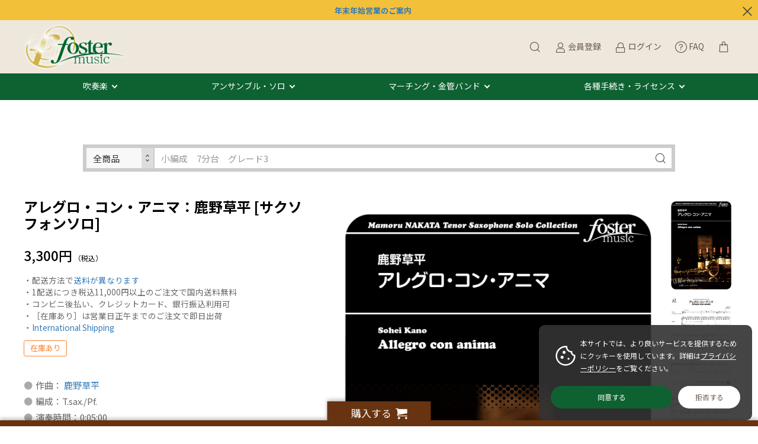

--- FILE ---
content_type: text/html; charset=UTF-8
request_url: https://www.fostermusic.jp/products/detail/11577
body_size: 189080
content:
<!doctype html>
<html lang="ja">
<head prefix="og: http://ogp.me/ns# fb: http://ogp.me/ns/fb# product: http://ogp.me/ns/product#">
    <meta charset="utf-8">
    <meta name="viewport" content="width=device-width, initial-scale=1, shrink-to-fit=no">
    <meta name="eccube-csrf-token" content="B4zxPmZhl6D0DlrWkHCfG4jVCRAjxbJiR_J288F4jKY">
    <title>アレグロ・コン・アニマ：鹿野草平 [サクソフォンソロ] - フォスターミュージック株式会社</title> <meta name="keywords" content="アレグロ・コン・アニマ：鹿野草平 [サクソフォンソロ],フォスターミュージック"> <meta name="description" content="吹奏楽譜出版フォスターミュージックで【アレグロ・コン・アニマ：鹿野草平 [サクソフォンソロ] 】をチェック♪ 自社作品はYouTube参考演奏／サンプルスコアをたっぷり公開。コンクール・コンテスト自由曲の選曲相談もお気軽に！コンビニ後払い対応。">
            
                                    
    
    <link rel="icon" href="/html/user_data/assets/img/common/favicon.ico">
    <link rel="stylesheet" href="https://stackpath.bootstrapcdn.com/bootstrap/3.4.1/css/bootstrap.min.css" integrity="sha384-HSMxcRTRxnN+Bdg0JdbxYKrThecOKuH5zCYotlSAcp1+c8xmyTe9GYg1l9a69psu" crossorigin="anonymous">
    <link rel="stylesheet" href="https://use.fontawesome.com/releases/v5.3.1/css/all.css" integrity="sha384-mzrmE5qonljUremFsqc01SB46JvROS7bZs3IO2EmfFsd15uHvIt+Y8vEf7N7fWAU" crossorigin="anonymous">
    <link rel="stylesheet" href="//cdn.jsdelivr.net/jquery.slick/1.6.0/slick.css">
    <link rel="stylesheet" href="/html/template/dtJEIA4008/assets/css/style.css">

        <style>
        @font-face {
            font-family: 'jeiafont';
            src:
                url( "/html/template/dtJEIA4008/assets/icon/jeiafont/fonts/jeiafont.ttf" ) format('truetype'),
                url( "/html/template/dtJEIA4008/assets/icon/jeiafont/fonts/jeiafont.woff" ) format('woff'),
                url( "/html/template/dtJEIA4008/assets/icon/jeiafont/fonts/jeiafont.svg#jeiafont" ) format('svg');
            font-weight: normal;
            font-style: normal;
            font-display: swap;
        }
    </style>

        <script src="https://code.jquery.com/jquery-3.6.0.min.js" integrity="sha256-/xUj+3OJU5yExlq6GSYGSHk7tPXikynS7ogEvDej/m4=" crossorigin="anonymous"></script>
    <script src="https://kit.fontawesome.com/8c955e01f5.js" crossorigin="anonymous"></script>
    <script>
        $(function() {
            $.ajaxSetup({
                'headers': {
                    'ECCUBE-CSRF-TOKEN': $('meta[name="eccube-csrf-token"]').attr('content')
                }
            });
        });
    </script>
                    <!-- ▼twitter_card -->
            <meta name="twitter:card" content="summary" />
<meta name="twitter:site" content="@fostermusic_jp" />
        <!-- ▲twitter_card -->
    <!-- ▼seoallone_og_tags_block -->
            	
			<!-- ▼seoallone_meta▼ -->
		<meta property="og:title" content="アレグロ・コン・アニマ：鹿野草平 [サクソフォンソロ] - フォスターミュージック株式会社">
		
				<meta property="og:type" content="product">
						<meta property="og:site_name" content="フォスターミュージック株式会社">
						<meta property="og:description" content="吹奏楽譜出版フォスターミュージックで【アレグロ・コン・アニマ：鹿野草平 [サクソフォンソロ] 】をチェック♪ 自社作品はYouTube参考演奏／サンプルスコアをたっぷり公開。コンクール・コンテスト自由曲の選曲相談もお気軽に！コンビニ後払い対応。">
						<meta property="og:url" content="https://www.fostermusic.jp/products/detail/11577">
								<meta property="og:image" content="https://www.fostermusic.jp/html/upload/save_image/FME0552_1.png">
				<!-- ▲seoallone_meta▲ -->
	
        <!-- ▲seoallone_og_tags_block -->
    <!-- ▼Google Tag Manager (header) -->
            <!-- Google Tag Manager -->
<script>(function(w,d,s,l,i){w[l]=w[l]||[];w[l].push({'gtm.start':
new Date().getTime(),event:'gtm.js'});var f=d.getElementsByTagName(s)[0],
j=d.createElement(s),dl=l!='dataLayer'?'&l='+l:'';j.async=true;j.src=
'https://www.googletagmanager.com/gtm.js?id='+i+dl;f.parentNode.insertBefore(j,f);
})(window,document,'script','dataLayer','GTM-W8VCLVD');</script>
<!-- End Google Tag Manager -->
        <!-- ▲Google Tag Manager (header) -->
    <!-- ▼Google Ecommerce Tag -->
            
        <!-- ▲Google Ecommerce Tag -->
    <!-- ▼apple touch icon -->
            <link rel="apple-touch-icon" href="/html/user_data/assets/img/common/apple-touch-icon.png" />
        <!-- ▲apple touch icon -->

                <link rel="stylesheet" href="/html/user_data/assets/css/customize.css">
</head>
<body id="page_product_detail" class="product_page">
        <!-- ▼Google Tag Manager (body) -->
            <!-- Google Tag Manager (noscript) -->
<noscript><iframe src="https://www.googletagmanager.com/ns.html?id=GTM-W8VCLVD"
height="0" width="0" style="display:none;visibility:hidden"></iframe></noscript>
<!-- End Google Tag Manager (noscript) -->
        <!-- ▲Google Tag Manager (body) -->



<div class="ec-layoutRole">
                <div class="ec-layoutRole__header">
                <!-- ▼【編集】ヘッダー(商品検索・ログインナビ・カート) -->
            <div class="ec-headInfomationRole jeia_hidden">
    <a href="https://www.canva.com/design/DAG8MUuGFh4/-gbXAYnKah-qbcN2t_W7tA/view?utm_content=DAG8MUuGFh4&utm_campaign=designshare&utm_medium=link2&utm_source=uniquelinks&utlId=h60f6f3a299" target="_blank"><b>年末年始営業のご案内</a></b>
    <div class="ec-headInfomationRole__close"><i class="jeiafont jeia-cross"></i></div>
</div>



<div class="ec-headerRole">

<div class="header_top">
    <!-- ▼ ヘッダー中央枠 ▼ -->
    <div class="ec-headerRole__center">

                <div class="ec-drawerButton">
            <span class="burger active">MENU</span>
        </div>

                <div class="ec-headerTitle">
            <a href="https://www.fostermusic.jp/">
                                <img src="/html/template/dtJEIA4008/assets/img/common/logo.png" alt="フォスターミュージック株式会社">
            </a>
        </div>

    </div>
    <!-- ▲ ヘッダー中央枠 ▲ -->

    <!-- ▼ ヘッダー右枠 ▼ -->
    <div class="ec-headerRole__right">

                <div class="ec-headerMenu">

                        
<!-- Block/search_product.twig -->



    
<!-- debug currentCategoryId =  -->

<div class="ec-headerMenu__item ec-headerSearch">
        <a href="#" class="ec-headerSearch__button">
        <i class="ec-headerMenu__itemIcon jeiafont jeia-search"></i>
    </a>

        <div class="ec-headerSearch__body">
        <form method="get" class="searchform" action="/products/list">
            <div class="ec-headerSearch__wrap">

                                
                                <div class="ec-headerSearch__scope ec-select" style="width:115px;">
                  <label class="select_ui">
                    <select
                        class="ec-headerSearch__scopeSelect js-search-scope-select" style="height:40px;"
                        data-has-category="0"
                    >
                        <option value="all">全商品</option>
                        <option
                            value="category"
                            disabled                        >
                            このカテゴリ
                        </option>
                    </select>
                  </label>
                </div>

                <div class="ec-headerSearch__keyword">
                    <div class="ec-input">
                        <input type="search" name="name" maxlength="50" class="search-name" placeholder="小編成　7分台　グレード3" />
                        <button class="ec-headerSearch__keywordBtn" type="submit">
                            <i class="jeiafont jeia-search"></i>
                        </button>
                    </div>
                </div>
            </div>
        </form>
    </div>
</div>

<script>
document.addEventListener('DOMContentLoaded', function () {
  var scopeSelect = document.querySelector('.js-search-scope-select');
  if (!scopeSelect) return;

  var categoryField = document.getElementById('search_category_id');
  var hasCategory = scopeSelect.getAttribute('data-has-category') === '1';

  function updateCategoryField() {
    if (!categoryField) return;

    var scope = scopeSelect.value;
    if (scope === 'category' && hasCategory) {
      // 表示中カテゴリで検索 → category_id を送信する
      categoryField.disabled = false;
    } else {
      // 全商品で検索、またはカテゴリが存在しない → category_id を送信しない
      categoryField.disabled = true;
    }
  }

  // カテゴリがないページでは強制的に「全商品」に固定
  if (!hasCategory) {
    scopeSelect.value = 'all';
  }

  scopeSelect.addEventListener('change', updateCategoryField);

  // 初期状態（デフォルト：全商品）を反映
  updateCategoryField();
});
</script>


        
                        <div class="ec-headerMenu__item hidden_mobile has-popup">
                <a href="https://www.fostermusic.jp/entry">
                    <i class="ec-headerMenu__itemIcon jeiafont jeia-user"></i>
                    <span class="ec-headerMenu__itemText">会員登録</span>
                </a>
                                <div class="ec-headerMenu__itemPopup">
                    <div class="itemPopupInner">新規会員ご登録はこちら</div>
                </div>
            </div>

                        <div class="ec-headerMenu__item hidden_mobile has-popup">
                <a href="https://www.fostermusic.jp/mypage/login">
                    <i class="ec-headerMenu__itemIcon jeiafont jeia-lock"></i>
                    <span class="ec-headerMenu__itemText">ログイン</span>
                </a>
                                <div class="ec-headerMenu__itemPopup">
                    <div class="itemPopupInner">会員の方はこちらからログイン</div>
                </div>
            </div>

        
                                <div class="ec-headerMenu__item">
                <a href="https://www.fostermusic.jp/faq">
                    <i class="ec-headerMenu__itemIcon fa-light fa-circle-question" style="vertical-align:middle;"></i>
                    <span class="ec-headerMenu__itemText">FAQ</span>
                </a>
            </div>

                        <div class="ec-headerMenu__item ec-cartNavi">
                <a href="https://www.fostermusic.jp/cart">
                    <i class="ec-headerMenu__itemIcon jeiafont jeia-cart2"></i>
                </a>
                <div class="ec-cartNavi__detail">
                    
<!-- Block/cart.twig -->


<div class="ec-cartNavi__body">
    <div class="ec-cartNaviWrap">
        <div class="ec-cartNaviNull">
            <div class="ec-cartNaviNull__message">
                <p>現在カート内に商品はございません。</p>
            </div>
        </div>
    </div>
</div>

                </div>
            </div>
        </div>

    </div>
    <!-- ▲ ヘッダー右枠 ▲ -->
</div>



<div class="header_bottom">
    <!-- ▼ ヘッダー左枠 ▼ -->
    <div class="ec-headerRole__left">

                <div class="ec-headerNav">
            <nav>
		<div class="ec-headerNav__item megamenu_hover">
			<a href="/products/list?category_id=51">吹奏楽</a>
			<div class="megamenu">
				<div class="megamenu_inner">
					<div class="megamenu_column">
						<h3>フォスターミュージック</h3>
						<ul>
							<li><a href="/products/list?category_id=6">フォスターミュージック出版作品</a></li>
							<li><a href="/products/list?category_id=729">スタディスコア</a></li>
							<li><a href="/products/list?category_id=700">電子オルガン演奏許諾楽曲</a></li>
						</ul>	
						<h3>イベントで探す</h3>
						<ul>
							<li><a href="/products/list?category_id=643">吹奏楽コンクール｜コンテスト</a></li>
							<li><a href="/products/list?category_id=596">演奏会｜コンサート</a></li>
						</ul>
					</div>
					<div class="megamenu_column">
						<h3>編成で探す</h3>
						<ul>
							<li><a href="/products/list?category_id=82">極小編成（15人以下）</a></li>
							<li><a href="/products/list?category_id=83">小編成（25人以下）</a></li>
							<li><a href="/products/list?category_id=84">中編成（35人以下）</a></li>
							<li><a href="/products/list?category_id=85">大編成（36人以上）</a></li>
							<li><a href="/products/list?category_id=470">フレックス｜フレキシブル</a></li>
						</ul>
						<h3>ジャンルで探す</h3>
						<ul>
							<li><a href="/products/list?category_id=604">オリジナル</a></li>
							<li><a href="/products/list?category_id=603">クラシックアレンジ</a></li>
							<li><a href="/products/list?category_id=601">マーチ</a></li>
							<li><a href="/products/list?category_id=596">ポピュラー</a></li>
						</ul>
					</div>
					<div class="megamenu_column">
						<h3>音源で探す</h3>
						<ul>
							<li><a href="/products/list?category_id=40">吹奏楽CD・DVD</a></li>
							<li><a href="https://blog.fostermusic.jp/news-topics/7348" target="_blank">配信・サブスクで聴く</a></li>
							<li><a href="https://www.youtube.com/user/fostermusicjp">YouTubeチャンネルで視聴する</a></li>
						</ul>
						<h3><a href="/products/list?category_id=699">教材・教則本</a></h3>
						<h3><a href="/user_data/music_selection_navigator">自由曲選曲ナビゲーター</a></h3>
						<h3><a href="https://blog.fostermusic.jp/news-topics/5576" target="_blank">メールで相談｜選曲コンシェルジュ</a></h3>
					</div>
				</div>
			</div>
		</div>
		<div class="ec-headerNav__item megamenu_hover">
			<a href="/products/list?category_id=16">アンサンブル・ソロ</a>
			<div class="megamenu">
				<div class="megamenu_inner">
					<div class="megamenu_column">
						<h3>木管楽器</h3>
						<ul>
							<li><a href="/products/list?category_id=17">フルート</a></li>
							<li><a href="/products/list?category_id=18">クラリネット</a></li>
							<li><a href="/products/list?category_id=457">オーボエ｜ファゴット｜ダブルリード</a></li>
							<li><a href="/products/list?category_id=19">サクソフォン（サックス）</a></li>
							<li><a href="/products/list?category_id=20">木管アンサンブル</a></li>
						</ul>
					</div>
					<div class="megamenu_column">
						<h3>金管楽器</h3>
						<ul>
							<li><a href="/products/list?category_id=21">トランペット</a></li>
							<li><a href="/products/list?category_id=24">ホルン</a></li>
							<li><a href="/products/list?category_id=22">トロンボーン</a></li>
							<li><a href="/products/list?category_id=23">ユーフォニアム｜テューバ｜バリチューバ</a></li>
							<li><a href="/products/list?category_id=25">金管アンサンブル</a></li>
						</ul>
					</div>
					<div class="megamenu_column">
						<h3>打楽器・混合・弦楽器ほか</h3>
						<ul>
						<li><a href="/products/list?category_id=26">パーカッション（打楽器）アンサンブル</a></li>
							<li><a href="/products/list?category_id=29">混合アンサンブル</a></li>
							<li><a href="/products/list?category_id=64">弦楽器・ピアノほか</a></li>
							<li><a href="/products/list?category_id=523">フレックス｜フレキシブル</a></li>
						</ul>
						<ul>
						<h3><a href="/products/list?category_id=50">アンサンブルCD・DVD</a></h3>	
						</ul>
						<h3><a href="https://blog.fostermusic.jp/news-topics/5576" target="_blank">メールで相談｜選曲コンシェルジュ</a></h3>		
					</div>
				</div>
			</div>
		</div>
		<div class="ec-headerNav__item megamenu_hover">
			<a href="/products/list86.html">マーチング・金管バンド</a>
			<div class="megamenu">
				<div class="megamenu_inner">
					<div class="megamenu_column">
						<h3>マーチング</h3>
						<ul>
							<li><a href="/products/list?category_id=86">マーチング楽譜</a></li>
						</ul>
					</div>
					<div class="megamenu_column">						
						<h3>金管バンド</h3>
						<ul>
							<li><a href="/products/list?category_id=55">金管バンド（ブラスバンド）楽譜</a></li>
						</ul>
					</div>
					<div class="megamenu_column">
												<h3><a href="https://blog.fostermusic.jp/news-topics/5576" target="_blank">メールで相談｜選曲コンシェルジュ</a></h3>
					</div>
				</div>
			</div>
		</div>
		<div class="ec-headerNav__item megamenu_hover">
			<a href="#">各種手続き・ライセンス</a>
			<div class="megamenu">
				<div class="megamenu_inner">
					<div class="megamenu_column">
						<h3>フォスターミュージック レンタル譜のご利用について</h3>
						<ul>
							<li><a href="https://blog.fostermusic.jp/rental" target="_blank">ご利用の流れ</a></li>
							<li><a href="https://blog.fostermusic.jp/rental" target="_blank">ご利用規約</a></li>
							<li><a href="https://bit.ly/3r1IHPA">ご注文書・申請書ダウンロード</a></li>
							<li><a href="https://blog.fostermusic.jp/rental#index_id2" target="_blank">契約内容の変更について（延長・担当者変更）</a></li>
							<li><a href="https://blog.fostermusic.jp/rental#index_id6" target="_blank">ご返却方法について</a></li>
						</ul>
						</div>
						<div class="megamenu_column">
						<h3>編曲について</h3>
						<ul>
							<li><a href="https://blog.fostermusic.jp/henkyoku" target="_blank">楽器の一部置換え・楽曲のカットについて</a></li>
							<li><a href="/products/list?category_id=700">電子オルガンでの編曲利用について</a></li>
							<li><a href="https://blog.fostermusic.jp/henkyoku_2" target="_blank">演奏形態の異なる編成への編曲申請（電子オルガン以外）</a></li>
						</ul>
						</div>
						<div class="megamenu_column">
						<h3>その他管理楽曲の利用について</h3>
						<ul>
							<li><a href="https://blog.fostermusic.jp/licence" target="_blank">録音・録画利用について</a></li>
							<li><a href="https://blog.fostermusic.jp/licence" target="_blank">楽譜の引用・原盤利用について</a></li>
						</ul>
						<h3><a href="/contact">お問い合わせ</a></h3>
						<ul>
							<li><a href="/faq">よくある質問</a></li>
							<li><a href="/contact">お問い合わせフォーム</a></li>
						</ul>
					</div>
				</div>
			</div>
		</div>
            </nav>
        </div>

                        
    </div>
    <!-- ▲ ヘッダー左枠 ▲ -->
</div>

</div>
        <!-- ▲【編集】ヘッダー(商品検索・ログインナビ・カート) -->
    <!-- ▼seoallone_breadcrumb_block -->
                    
        <!-- ▲seoallone_breadcrumb_block -->

        </div>
    
        
    <div class="ec-layoutRole__contents">
                
                
        <div class="ec-layoutRole__main">
                                        <div class="ec-layoutRole__mainTop">
                        <!-- ▼検索窓 -->
            

<div class="ec-headerSearch ec-headerSearch--top js-search-block">
    <form method="get" class="searchform" action="/products/list">
        <div class="ec-headerSearch__wrap">

                        
                        <div class="ec-headerSearch__scope ec-select" style="width:115px;">
              <label class="select_ui">
                <select
                    class="ec-headerSearch__scopeSelect js-search-scope-select"
                    style=""
                    data-has-category="0"
                >
                    <option value="all">全商品</option>
                    <option
                        value="category"
                        disabled                    >
                        このカテゴリ
                    </option>
                </select>
              </label>
            </div>

            <div class="ec-headerSearch__keyword">
                <div class="ec-input">
                    <input
                        type="text"
                        name="name"
                        class="search-name"
                        value=""
                        placeholder="小編成　7分台　グレード3"
                    >
                    <button class="ec-headerSearch__keywordBtn" type="submit">
                        <i class="jeiafont jeia-search"></i>
                    </button>
                </div>
            </div>
        </div>
    </form>
</div>

<script>
document.addEventListener('DOMContentLoaded', function () {
  // ページ内に複数あっても動くように、1ブロックずつ処理
  document.querySelectorAll('.js-search-block').forEach(function (block) {
    var scopeSelect = block.querySelector('.js-search-scope-select');
    if (!scopeSelect) return;

    var categoryField = block.querySelector('.js-search-category-id');
    var hasCategory = scopeSelect.getAttribute('data-has-category') === '1';

    function updateCategoryField() {
      if (!categoryField) return;

      var scope = scopeSelect.value;
      if (scope === 'category' && hasCategory) {
        // 表示中カテゴリで検索 → category_id を送信する
        categoryField.disabled = false;
      } else {
        // 全商品で検索、またはカテゴリが存在しない → category_id を送信しない
        categoryField.disabled = true;
      }
    }

    // カテゴリがないページでは強制的に「全商品」に固定
    if (!hasCategory) {
      scopeSelect.value = 'all';
    }

    scopeSelect.addEventListener('change', updateCategoryField);

    // 初期状態（デフォルト：全商品）を反映
    updateCategoryField();
  });
});
</script>
        <!-- ▲検索窓 -->

                </div>
            
                            <div class="ec-productRole">
        <div class="ec-productRole__grid">

            <div class="ec-productRole__gridCell cellRight">

                                <div class="ec-productRole__profile">

                                        <div class="ec-productRole__title">
                        <h1>アレグロ・コン・アニマ：鹿野草平 [サクソフォンソロ]</h1>
                    </div>

                                                                                    
                                                                                                            
                                        
                                                                <div class="ec-productRole__price">
                            <div class="ec-price">
                                                                    <span class="ec-price__price">3,300円</span>
                                                                <span class="ec-price__tax">（税込）</span>
                            </div>
                        </div>
                    
                    <div class="ec-productRole__att">
・配送方法で<a href="/guide">送料が異なります</a><br>
・1配送につき税込11,000円以上のご注文で国内送料無料<br>
・コンビニ後払い、クレジットカード、銀行振込利用可<br>
・［在庫あり］は営業日正午までのご注文で即日出荷<br>
・<a href="https://www.fostermusic.jp/faq#faq-group-9">International Shipping</a>
                    </div>

                                            <div class="ec-productRole__tags">
                                                                                                <p class="ec-productRole__tag tag_zaiko1">在庫あり</p>
                                                                                                                </div>

                                        <div class="ec-productRole__description">
                        <dl class="ec-list-disc"><dd>作曲： <a target="_blank" href="https://fostermusic.jp/products/list?category_id=738">鹿野草平</a><br></dd><dd>編成：T.sax./Pf. </dd><dd>演奏時間：0:05:00</dd></dl><h5>フォスターミュージック／FME-0552</h5>
                    </div>

                                            <div class="ec-productRole__code">
                        商品コード：<span class="product-code-default notel">105-18833</span>
                    </div>
    

                                        <ul class="ec-productRole__tags">
                        </ul>

                    <form action="https://www.fostermusic.jp/products/add_cart/11577" method="post" id="form1" name="form1">
                        <div class="ec-productRole__actions">

                                            
                                                        <div class="ec-productRole__cartinRow">
                                                                    <p class="quantityLabel">数量：</p>
                                <div class="ec-quantityRole">
                                    <div class="ec-quantityRole__btn btnMinus"><i class="jeiafont jeia-remove"></i></div>
                                    <div class="ec-numberInput">
                                        <input type="number" id="quantity" name="quantity" required="required" min="1" maxlength="9" class="form-control" value="1" />
                                        
                                    </div>
                                    <div class="ec-quantityRole__btn btnPlus"><i class="jeiafont jeia-add"></i></div>
                                </div>

                                                                <div class="ec-productRole__btn">
                                    <button type="submit" class="ec-blockBtn--cartin add-cart jeia-cart2">
                                        カートに入れる
                                    </button>
                                </div>
    
                                                                    <div class="">
                                            <a href="#" id="favorite" class="ec-blockBtn--favorite">
                                        <i class="jeiafont jeia-heart"><span>お気に入りに追加</span></i>
                                    </a>
                                        </div>
                                </div>                        </div>                        <input type="hidden" id="product_id" name="product_id" value="11577" /><input type="hidden" id="ProductClass" name="ProductClass" value="11570" /><input type="hidden" id="_token" name="_token" value="TeMb5hVRBgNWuFl3a2B4O_wbEuWL3qDPU0wfXeHLvDM" />
                    </form>

                                            <form action="https://www.fostermusic.jp/products/add_favorite/11577" method="post" id="form_favorite">
                    </form>
    
                <!--                        <div class="ec-productRole__share">
                        <p class="shareLabel">SHARE</p>
                        <ul class="shareBtnList">
                        <li><a class="shareBtn twitter" href="https://twitter.com/share?url="><i class="jeiafont jeia-twitter"></i><span>Twitter</span></a></li><li><a class="shareBtn facebook" href="https://www.facebook.com/sharer/sharer.php?u="><i class="jeiafont jeia-facebook"></i><span>Facebook シェア</span></a></li><li><a class="shareBtn line" href="https://social-plugins.line.me/lineit/share?url="><i class="jeiafont jeia-line2"></i><span>LINE</span></a></li><li><a class="shareBtn pocket" href="http://getpocket.com/edit?url="><i class="jeiafont jeia-get-pocket"></i><span>Pocket</span></a></li><li><a class="shareBtn hatena" href="http://b.hatena.ne.jp/add?mode=confirm&url="><i class="jeiafont jeia-hatenabookmark"></i><span>はてなブックマーク</span></a></li><li><a class="shareBtn no-window pinterest" data-pin-do="buttonBookmark" data-pin-custom="true" data-pin-lang="ja" data-pin-save="false" href="//jp.pinterest.com/pin/create/button/"><i class="jeiafont jeia-pinterest"></i><span>Pinterest</span></a><script async defer src="//assets.pinterest.com/js/pinit.js"></script></li>                        </ul>
                    </div> -->

                                        <div class="ec-modal">
                        <div class="ec-modal-overlay">
                            <div class="ec-modal-wrap">
                                <span class="ec-modal-close"><span class="ec-icon"><img src="/html/template/dtJEIA4008/assets/icon/cross-dark.svg" alt=""/></span></span>
                                <div id="ec-modal-header" class="text-center">カートに追加しました。</div>
                                <div class="ec-modal-box">
                                    <div class="ec-role">
                                        <span class="ec-inlineBtn--cancel">お買い物を続ける</span>
                                        <a href="https://www.fostermusic.jp/cart" class="ec-inlineBtn--action">カートへ進む</a>
                                    </div>
                                </div>
                            </div>
                        </div>
                    </div>

                </div>            </div>            <div class="ec-productRole__gridCell cellLeft">

                                <div class="ec-productRole__visual">

                                        <div class="ec-productVisualMain">
                                                <div class="ec-slickContainer">
                                <div class="slide-item">
                                <a class="luminous-gallery" data-iteration="<!--{$num}-->" href="/html/upload/save_image/FME0552_1.png" target="_blank">
                                    <img class="drift-img" src="/html/upload/save_image/FME0552_1.png" data-zoom="/html/upload/save_image/FME0552_1.png" alt="アレグロ・コン・アニマ：鹿野草平 [サクソフォンソロ]">
                                </a>
                            </div>
                                <div class="slide-item">
                                <a class="luminous-gallery" data-iteration="<!--{$num}-->" href="/html/upload/save_image/FME0552_2.png" target="_blank">
                                    <img class="drift-img" src="/html/upload/save_image/FME0552_2.png" data-zoom="/html/upload/save_image/FME0552_2.png" alt="">
                                </a>
                            </div>
                                <div class="slide-item">
                                <a class="luminous-gallery" data-iteration="<!--{$num}-->" href="/html/upload/save_image/FME0552_3.png" target="_blank">
                                    <img class="drift-img" src="/html/upload/save_image/FME0552_3.png" data-zoom="/html/upload/save_image/FME0552_3.png" alt="">
                                </a>
                            </div>
                                <div class="slide-item">
                                <a class="luminous-gallery" data-iteration="<!--{$num}-->" href="/html/upload/save_image/FME0552_4.png" target="_blank">
                                    <img class="drift-img" src="/html/upload/save_image/FME0552_4.png" data-zoom="/html/upload/save_image/FME0552_4.png" alt="">
                                </a>
                            </div>
                            </div>
                    </div>

                                        <div class="ec-productVisualNav desktop">
                            <div class="slideThumb"><img src="/html/upload/save_image/FME0552_1.png" alt=""></div>
                            <div class="slideThumb"><img src="/html/upload/save_image/FME0552_2.png" alt=""></div>
                            <div class="slideThumb"><img src="/html/upload/save_image/FME0552_3.png" alt=""></div>
                            <div class="slideThumb"><img src="/html/upload/save_image/FME0552_4.png" alt=""></div>
                        </div>

                                        <div class="ec-productVisualNav sphone">
                        <div class="sideInNavShelf">
                                    <div class="slideThumb" data-index="0"><img src="/html/upload/save_image/FME0552_1.png" alt=""></div>
                                    <div class="slideThumb" data-index="1"><img src="/html/upload/save_image/FME0552_2.png" alt=""></div>
                                    <div class="slideThumb" data-index="2"><img src="/html/upload/save_image/FME0552_3.png" alt=""></div>
                                    <div class="slideThumb" data-index="3"><img src="/html/upload/save_image/FME0552_4.png" alt=""></div>
                                </div>
                    </div>

                                        <div class="sideInNavToggleBtn">
                        <i class="jeiafont jeia-grid"></i>
                        <span class="currentNum">1</span>
                        <span class="ceparate">/</span>
                        <span class="totalNum">4</span>
                    </div>
                </div>

                                <div class="drift-pane"></div>
                                                <div class="ec-productRole__samplescore"><a href="https://indd.adobe.com/view/d69afbd5-3ebe-4431-bf77-8145a7d370f3" target="_blank"><span class="ec-productRole__samplescoreicon">サンプルスコア</span><i class="jeiafont jeia-external-link" style="margin: 0 0 4px 10px;"></i></a></div>
                            </div>
        </div>
        
            <div class="ec-productRole__freearea">
            <div class="ec-productDetailTab"><ul class="ec-productDetailTab__nav"><li data-tab="1">概要</li><li data-tab="2">編成/曲目</li><li data-tab="3">補足</li><li data-tab="4">ENGLISH</li></ul><div class="ec-productDetailTab__content tab-1"><!-- ▼ タブ1 ▼ --><h2>アレグロ・コン・アニマ</h2><p>実は2021年の春に交響曲を書いてから、本作まで作曲らしい作曲ができなかったんです。<br>大学での様々な校務や教材研究、自作の改変、編曲の仕事などが充実し、作曲の筆までなかなか手が回りませんでした。<br>本作の委嘱によりようやく作曲の機会が与えられ、作品の完成に漕ぎ着けることができました。</p><p>今回はショスタコーヴィチに代表されるような疑似的な調性を意識して、かつ根が明るい音楽を目指しました。また、今まであまり着目してこなかった（避けてきた）、技巧的なドミナントの用法も活用したつもりです。</p><p>ご機会と演奏をいただいた仲田守先生、演奏と作曲上のご教示をいただいた伊藤康英先生に厚く感謝申し上げます。（鹿野草平）</p><h2>仕様</h2><div class="dl_table"><dl><dt>アーティスト</dt><dd>作曲： <a target="_blank" href="https://fostermusic.jp/products/list?category_id=738">鹿野草平</a><br></dd></dl><dl><dt>演奏形態</dt><dd><a target="_blank" href="/products/list?category_id=19">サクソフォン</a></dd></dl><dl><dt>編成</dt><dd><a target="_blank" href="/products/list?category_id=19&name=solo">ソロ</a></dl><dl><dt>演奏時間</dt><dd>0:05:00</dd></dl><dl><dt>商品カテゴリ</dt><dd>アンサンブル楽譜</dd></dl><dl><dt>出版社 / 品番</dt><dd><a target="_blank" href="/products/list?category_id=6">フォスターミュージック</a> / FME-0552</dd></dl><dl><dt>JANコード</dt><dd>4560318479128</dd></dl><dl><dt>発売日（年）</dt><dd>2023/07/27</dd></dl><dl><dt>シリーズ</dt><dd><a target="_blank" href="/products/list?category_id=323">仲田守「モン・トレゾール」</a></dd></dl><dl><dt>キーワード</dt><dd>,オリジナル</dd></dl></div><dl class="ec-list-disc"></dl><dl class="ec-list-icon"><h4>関連商品</h4><dd><a href="/products/detail/11518" & target="_blank">【CD】Mon tresor - モン・トレゾール（私の宝物）：仲田守 [サクソフォンCD] </a></dd></dl><!-- 
<style>
  .ec-productRole .ec-productRole__weight {
    padding: 14px 0;
    border-bottom: 1px dotted #ccc; }

  .ec-productRole .ec-productRole__size {
    padding: 14px 0;
    border-bottom: 1px dotted #ccc; }
</style>

<div class="ec-productRole__size">
        サイズ： <span id="deliveryplus_size_default">1.00</span>
    </div>
 --></div><div class="ec-productDetailTab__content tab-2"><!-- ▼ タブ2 ▼ --><h2>楽器編成</h2><div class="dl_table"><dl><dd>Tenor Saxophone </dd></dl><dl><dd>Piano </dd></dl></div></div><div class="ec-productDetailTab__content tab-3"><h4>鹿野草平(Sohei Kano)</h4><p>2004年、東京音楽大学作曲科を卒業。2006年、同大学院修了。2010年春、新作オペラを自主公演。2009年、『吹奏楽のためのスケルツォ第2番《夏》』が2010年度全日本吹奏楽コンクール課題曲Vに選定される。2011年、山本寛監督TVアニメ『フラクタル』音楽担当。</p><p>近年では伊福部昭氏による映画音楽や、「GSJ」での『FF VII 』等多数のゲーム音楽、「ボーカロイド」の管絃楽コンサートのための譜面制作に力を注ぐ他、2015年にベルリン、東京（江原大介氏と共同）で相次いで個展が開催され、2016年には初の合唱組曲が初演される。</p><p>2019年公開予定の山本寛監督アニメ映画『薄暮』音楽担当。</p><p>主要作品：『よみがえる大地への前奏曲』（大編成版、小編成版）『3つの戦法による《譜》』（中編成）、『《連弩（れんど）》 鍵盤打楽器、マルチパーカッション、ティンパニーのための』、『《疾風》 Side S』（サックス3重奏）、『無伴奏混声合唱組曲《地球を一晩借り切りで》』2019年1月、早稲田吹奏楽団による委嘱作品初演予定。</p><!-- ▼ タブ3 ▼ --><div class="dl_table"><dl><dt>サイズ</dt><dd>A4／1cm未満</dd></dl></div><dl class="ec-list-icon"><h2>修正情報</h2></dl></div><div class="ec-productDetailTab__content tab-4"><!-- ▼ タブ4 ▼ --><h2>ALLEGRO CON ANIMA：Composer: Sohei KANO</br></h2><p>Since writing a symphony in the spring of 2021, I have not been able to write anything that resembles a proper composition until this piece.</p><p>I had been so occupied with various academic responsibilities and research of teaching materials at the university, as well as with revising my own works and working on arrangements, that I hardly had time to compose a new piece.</p><p>Receiving a commission for this piece finally gave me the opportunity to compose once again, and I was ultimately able to come up with this work.</p><p>For this piece, I aimed to create music with lively vibes while drawing inspiration from pseudotonality as exemplified by Shostakovich. I also attempted to make technical use of the dominant, which I have not paid much attention to (or simply avoided) until now.</p><p>I would like to express my gratitude to Mr. Mamoru Nakata for the opportunity and for performing this piece, as well as to Mr. Yasuhide Ito for his compositional and performancerelated guidance.</p><h3>Specifications</h3><div class="dl_table"><dl><dt>ARTIST</dt><dd>Composer: Sohei KANO</br></dd></dl><dl><dt>INSTRUMENTATION</dt><dd>Saxophone / Solo</dd></dl><dl><dt>DURATION</dt><dd>0:05:00</dd></dl><dl><dt>PRODUCT TYPE</dt><dd>Set / ENSEMBLE</dd></dl><dl><dt>PUBLISHER / Code</dt><dd>fostermusic Inc. / FME-0552</dd></dl><dl><dt>JAN</dt><dd>4560318479128</dd></dl><dl><dt>RELEASE</dt><dd>2023/07/27</dd></dl><dl><dt>OVERSEAS SHIPMENT</dt><dd>Ask</dd></dl><dl><dt>EUROPEAN PARTS</dt><dd>Not Included</dd></dl></div><p>For foreign customers,</p>  <p>You can now purchase from overseas via WorldShopping BIZ.</p> <p>Study scores, ensembles, and CDs can be ordered directly from our website.</p> <p>Rental sheet music and some other items are not covered by this cart system, so please contact us by email.</p> <p><a target="_blank" href="https://peraichi.com/landing_pages/view/fostermusic" ><b>Information</b></a></p></div><div class="ec-productDetailTab__content tab-5"><!-- ▼ タブ5 ▼ --><div class="ec-productRole__youtube"></div></div></div></div>
        </div>
    

                                            <div class="ec-productRole__category">
                        <div class="titleLabel">関連カテゴリ：</div>
                                <div class="ec-topicpath">
                            <ul>
                                            <li class="ec-topicpath__item">
                                    <a href="https://www.fostermusic.jp/products/list?category_id=324">国内出版社</a>
                                </li>
                                            <li class="ec-topicpath__item">
                                    <a href="https://www.fostermusic.jp/products/list?category_id=6">フォスターミュージック</a>
                                </li>
                                        </ul>
                        </div>
                                <div class="ec-topicpath">
                            <ul>
                                            <li class="ec-topicpath__item">
                                    <a href="https://www.fostermusic.jp/products/list?category_id=7">国内作編曲家</a>
                                </li>
                                        </ul>
                        </div>
                                <div class="ec-topicpath">
                            <ul>
                                            <li class="ec-topicpath__item">
                                    <a href="https://www.fostermusic.jp/products/list?category_id=16">アンサンブル・ソロ</a>
                                </li>
                                        </ul>
                        </div>
                                <div class="ec-topicpath">
                            <ul>
                                            <li class="ec-topicpath__item">
                                    <a href="https://www.fostermusic.jp/products/list?category_id=16">アンサンブル・ソロ</a>
                                </li>
                                            <li class="ec-topicpath__item">
                                    <a href="https://www.fostermusic.jp/products/list?category_id=19">サクソフォン</a>
                                </li>
                                        </ul>
                        </div>
                                <div class="ec-topicpath">
                            <ul>
                                            <li class="ec-topicpath__item">
                                    <a href="https://www.fostermusic.jp/products/list?category_id=324">国内出版社</a>
                                </li>
                                            <li class="ec-topicpath__item">
                                    <a href="https://www.fostermusic.jp/products/list?category_id=6">フォスターミュージック</a>
                                </li>
                                            <li class="ec-topicpath__item">
                                    <a href="https://www.fostermusic.jp/products/list?category_id=117">アンサンブル楽譜（FME）</a>
                                </li>
                                        </ul>
                        </div>
                                <div class="ec-topicpath">
                            <ul>
                                            <li class="ec-topicpath__item">
                                    <a href="https://www.fostermusic.jp/products/list?category_id=7">国内作編曲家</a>
                                </li>
                                            <li class="ec-topicpath__item">
                                    <a href="https://www.fostermusic.jp/products/list?category_id=323">仲田守</a>
                                </li>
                                        </ul>
                        </div>
                                <div class="ec-topicpath">
                            <ul>
                                            <li class="ec-topicpath__item">
                                    <a href="https://www.fostermusic.jp/products/list?category_id=324">国内出版社</a>
                                </li>
                                        </ul>
                        </div>
                                <div class="ec-topicpath">
                            <ul>
                                            <li class="ec-topicpath__item">
                                    <a href="https://www.fostermusic.jp/products/list?category_id=7">国内作編曲家</a>
                                </li>
                                            <li class="ec-topicpath__item">
                                    <a href="https://www.fostermusic.jp/products/list?category_id=738">鹿野草平</a>
                                </li>
                                        </ul>
                        </div>
                            </div>
    
    </div>
                                        <div class="ec-layoutRole__mainBottom">
                        <!-- ▼商品閲覧履歴 -->
                <!-- ▼item_list▼ -->
    <div id="category_recommend_products" class="ec-shelfRole">
        <div class="tw-wrapper">
            <div class="ec-secHeading">
                <div class="ec-secHeading__en ec-secHeading__en2"><span>閲覧履歴</span></div>
            </div>
            <ul class="ec-shelfGrid">
                                    <li class="ec-shelfGrid__item">
                        <a href="https://www.fostermusic.jp/products/detail/11577" class='tw-item-list tw-rounded'>
                            <div class="tw-shadow-lg tw-flex tw-flex-col tw-justify-between tw-h-full tw-bg-white">
                                <div class='tw-item-list-header tw-relative'>
                                    <p class='ec-shelfGrid__item-image'>
                                        <img src="/html/upload/save_image/FME0552_1.png" alt="">
                                    </p>
                                </div>
                                <div class='tw-item-list-body'>
                                    <p>アレグロ・コン・アニマ：鹿野草平 [サクソフォンソロ]</p>
                                    <p class='price02-default'>
                                                                                    ￥3,300
                                                                            </p>
                                </div>
                            </div>
                        </a>
                    </li>
                            </ul>
        </div>
    </div>

        <!-- ▲商品閲覧履歴 -->
    <!-- ▼お気に入り商品 -->
            
<style>
    .ec-checkedItemRole .ec-checkedItemRole__list{
        display: flex;
        flex-wrap: wrap!important;
        margin-bottom: 30px;
    }
    .ec-checkedItemRole .ec-checkedItemRole__listItem{
        margin-bottom: 5%;
        width: 48%;
        height: auto;
    }
    .ec-checkedItemRole .ec-checkedItemRole__listItem:nth-child(odd) {
        margin-right: 4%;
    }
    @media only screen and (min-width: 768px){
        .ec-checkedItemRole .ec-checkedItemRole__listItem{
            width: 23%!important;
            margin-bottom: 30px;
            margin-right: 2.6%;
        }
        .ec-checkedItemRole .ec-checkedItemRole__listItem:nth-child(odd),
        .ec-checkedItemRole .ec-checkedItemRole__listItem:not(:last-of-type){
            margin-right: 2.6%;
        }
        .ec-checkedItemRole .ec-checkedItemRole__listItem:nth-of-type(4n){
            margin-right: 0;
        }
    }
    .ec-checkedItemRole .ec-checkedItemRole__listItem a{
        color: black;
    }
    .ec-checkedItemRole .ec-checkedItemRole__listItemTitle{
        margin: 10px 0;
        font-size: 14px;
        font-weight: bold;
    }
    .ec-checkedItemRole .ec-checkedItemRole__listItemPrice{
        margin-top: 10px;
        font-size: 12px;
        font-weight: bold;
    }
    .ec-price .ec-price__price{
        font-size: 14px;
    }
    .ec-checkedItemRole__listItemTag{
        border-top: 1px dotted #ccc;
        margin-top: 10px;
    }
    .ec-checkedItemRole__listItemTag ul{
        padding: 0;
        margin-top: 10px;
        margin-bottom: 0;
        display: inline-block;
    }
    .ec-checkedItemRole__tag{
        display: inline-block;
        padding: 2px 5px;
        margin-bottom: 1%;
        list-style: none;
        font-size: 12px;
        color: #525263;
        border: solid 1px #D7DADD;
        border-radius: 3px;
        background-color: #F5F7F8;
    }
    .hover_none{
        display: inline-block;
    }
    .ec-checkedItemRole .ec-checkedItemRole__list .ec-checkedItemRole__listItem a:hover .hover_none{
        text-decoration:none!important;
    }
    .ec-checkedItemRole .ec-checkedItemRole__list .ec-checkedItemRole__listItem a:hover .ec-price__price{
        text-decoration:underline;
    }
    .ec-checkedItemRole__listItemBrand,
    .ec-checkedItemRole__listItemStock,
    .ec-checkedItemRole__listItemCode{
        font-size: 12px;
        margin-top: 10px;
    }
    .ec-checkedItemRole__listItemCategory{
        font-size: 12px;
        padding-top: 10px;
        margin-top: 10px;
        border-top: 1px dotted #ccc;
    }
    .ec-checkedItemRole__listItemCategory ul{
        text-decoration: none;
        display: block;
        list-style: none;
        padding: 0;
        margin-bottom: 0;
    }
    .ec-checkedItemRole__listItemDescription{
        font-size: 12px;
        display: -webkit-box;
        -webkit-box-orient: vertical;
        -webkit-line-clamp: 3;
        overflow: hidden;
        padding-top: 10px;
        margin-top: 10px;
        border-top: 1px dotted #ccc;
    }
    .ec-blockBtn--top{
        margin: 0 auto;
    }
    .ec-checkedItemRole__average{
        font-size: 80%;
        margin-top: 10px;
    }
    .ec-checkedItemRole__average .recommend_average{
        color: #DE5D50;
    }
    .ec-checkedItemRole .switch-off{
        text-align: right;
        margin: 10px 0 20px;
    }
    .ec-checkedItemRole .switch-off a{
        color: black;
        padding: 10px 0;
        text-decoration: underline;
        font-size: 80%;
    }
    .ec-checkedItemRole__nohistory{
        font-size: 80%;
        background: #F8F8F8;
        padding: 10px;
        width: 100%;
        text-align: center;
    }
    @media only screen and (min-width: 768px) {
        .ec-checkedItemRole__nohistory{
            text-align: left;
        }

        .ec-layoutRole__left .ec-checkedItemRole .l-side__hide,
        .ec-layoutRole__right .ec-checkedItemRole .l-side__hide {
            display: none;
        }

        .ec-layoutRole__left .ec-checkedItemRole .ec-secHeading__ja,
        .ec-layoutRole__right .ec-checkedItemRole .ec-secHeading__ja {
            font-size: 18px;
            font-weight: bold;
            letter-spacing: .2em;
        }

        .ec-layoutRole__left .ec-secHeading,
        .ec-layoutRole__right .ec-secHeading {
            background: #F8F8F8;
            padding: 8px;
        }

        .ec-layoutRole__left .ec-checkedItemRole,
        .ec-layoutRole__right .ec-checkedItemRole {
            padding-top: 0;
        }

        .ec-layoutRole__left .ec-checkedItemRole .ec-checkedItemRole__listItem,
        .ec-layoutRole__right .ec-checkedItemRole .ec-checkedItemRole__listItem {
            width: 100% !important;
            margin-right: 0 !important;
        }
    }
</style>

        <!-- ▲お気に入り商品 -->

                </div>
                    </div>

                    </div>

        
                <div class="ec-layoutRole__footer">
                <!-- ▼フッター -->
            <!-- Block/footer.twig -->
<div class="ec-footerRole">
    <div class="ec-footerGuide">
        <div class="ec-footerGuide__inner">
            <div class="ec-footerGuide__wrap">
                <div class="ec-footerGuide__item">
                    <i class="ec-footerGuide__itemIcon footer_icon_list"></i>
                    <div class="ec-footerGuide__itemText">
                        <h3>レンタル楽譜利用について</h3>
                        <p>レンタル譜ご注文の際は事前申請が必要です</p>
                    </div>
			<a href="https://blog.fostermusic.jp/rental" target="_blank">レンタル楽譜利用</a>
                </div>
                <div class="ec-footerGuide__item">
                    <i class="ec-footerGuide__itemIcon  footer_icon_music"></i>
                    <div class="ec-footerGuide__itemText">
                        <h3>編曲利用について</h3>
                        <p>吹奏楽編成以外で演奏する方も対象です</p>
                    </div>
			<a href="https://blog.fostermusic.jp/henkyoku" target="_blank">編曲利用申請</a>
                </div>
                <div class="ec-footerGuide__item">
                    <i class="ec-footerGuide__itemIcon jeiafont jeia-mail"></i>
                    <div class="ec-footerGuide__itemText">
                        <h3>お問い合わせフォーム</h3>
                        <p>お気軽にご相談ください</p>
                    </div>
			<a href="/contact/">お問い合わせフォーム</a>
                </div>
            </div>
        </div>
    </div>
    <div class="ec-footerNavi">
        <div class="ec-footerNavi__wrap">
                        <div class="ec-footerNavi__item">
		<h3>商品を探す</h3>
			<ul class="ec-footerNavi__itemList">
				<li><a href="/products/list?category_id=51">吹奏楽楽譜</a></li>
				<li><a href="/products/list?category_id=16">アンサンブル・ソロ楽譜</a></li>
				<li><a href="/products/list?category_id=86">マーチング・金管バンド楽譜</a></li>
                <li><a href="/products/list?category_id=700">電子オルガン演奏許諾楽曲</a></li>
			</ul>
            </div>
                        <div class="ec-footerNavi__item">
			<h3>選曲サポート</h3>
			<ul class="ec-footerNavi__itemList">
				<li><a href="/user_data/music_selection_navigator">自由曲選曲ナビゲーター</a></li>
				<li><a href="https://blog.fostermusic.jp/news-topics/5576" target="_blank">選曲コンシェルジュ</a></li>
				<li><a href="https://blog.fostermusic.jp/tag/freedl" target="_blank">楽譜無料ダウンロード</a></li>	
				<li><a href="https://blog.fostermusic.jp/" target="_blank">ブログ：吹奏楽＆アンサンブル情報マガジン</a></li>			
			</ul>
			</div>
			 <div class="ec-footerNavi__item">
                <h3>お買い物ガイド</h3>
                <ul class="ec-footerNavi__itemList">
                    <li><a href="https://www.fostermusic.jp/faq">よくある質問</a></li>
                    <li><a href="https://www.fostermusic.jp/contact">お問い合わせ</a></li>
                    <li><a href="https://www.fostermusic.jp/help/about">フォスターミュージックについて</a></li>
                    <li><a href="https://www.fostermusic.jp/help/tradelaw">特定商取引法に基づく表記</a></li>
                    <li><a href="https://www.fostermusic.jp/help/agreement">利用規約</a></li>
                    <li><a href="https://www.fostermusic.jp/help/privacy">プライバシーポリシー</a></li>
                    <li><a href="https://www.fostermusic.jp/faq#faq-group-9">International Shipping</a></li>
                </ul>
            </div>
                        <div class="ec-footerNavi__item">
                <h3>YouTube</h3>
                <div class="ec-footerNavi__item_youtube">
                    <h4>チャンネル登録よろしくおねがいします</h4>
			<p>吹奏楽の人気曲・新曲・フル音源たっぷり♪ 実力校や団体の演奏動画も配信中！</p>
			<div class="ec-footerNavi__item_youtube_btn"><a href="https://www.youtube.com/user/fostermusicjp" target="_blank">チャンネル登録する</a></div>
                </div>
    <div class="ec-footerSocial">
        <ul class="ec-footerSocial__itemList">
            <li class="twitter"><a href="https://x.com/fostermusic_jp" target="_blank"><svg width="1200" height="1227" viewBox="0 0 1200 1227" fill="none" xmlns="http://www.w3.org/2000/svg"><path d="M714.163 519.284L1160.89 0H1055.03L667.137 450.887L357.328 0H0L468.492 681.821L0 1226.37H105.866L515.491 750.218L842.672 1226.37H1200L714.137 519.284H714.163ZM569.165 687.828L521.697 619.934L144.011 79.6944H306.615L611.412 515.685L658.88 583.579L1055.08 1150.3H892.476L569.165 687.854V687.828Z" fill="white"/></svg></a></li><li class="facebook"><a href="https://www.facebook.com/fostermusic.jp/" target="_blank"><i class="jeiafont jeia-facebook"></i></a></li><li class="instagram"><a href="https://www.instagram.com/fostermusic.jp/" target="_blank"><i class="jeiafont jeia-instagram"></i></a></li>        </ul>
    </div>

            </div>
        </div>
    </div>

    <div class="ec-footerTitle">
        <div class="ec-footerTitle__logo">
            <a class="ec-footerTitle__logoimg" href="https://www.fostermusic.jp/">フォスターミュージック株式会社</a>
		<p>〒273-0032<br>千葉県船橋市葛飾町2丁目376-1金子ビル103<br>0120-916-773(月〜金10:30〜18:30受付／土日祝休)</p>
        </div>
        <div class="ec-footerTitle__bn">
		<div class="ec-footerTitle__bn_box"><img src="/html/template/dtJEIA4008/assets/img/common/footer_bn01.png" alt=""></div>
		<div class="ec-footerTitle__bn_box"><img src="/html/template/dtJEIA4008/assets/img/common/footer_bn02.png" alt=""></div>
		<div class="ec-footerTitle__bn_box"><img src="/html/template/dtJEIA4008/assets/img/common/footer_bn03.png" alt=""></div>
        </div>
	<div class="ec-footerTitle__copyright">&copy; fostermusic all rights reserved.</div>
    </div>
        
</div>
        <!-- ▲フッター -->

        </div>
    </div><!-- ec-layoutRole -->

<div class="ec-overlayRole"></div>
<div class="ec-drawerRole">
                    <!-- ▼ログインナビ(SP) -->
            <!-- Block/login_sp.twig -->



<div class="ec-drawerMenu">

        <div class="ec-drawerMenu__item">
        <a href="https://www.fostermusic.jp/">
            <span class="ec-drawerMenu__itemText">HOME</span>
        </a>
    </div>

    
	<div class="ec-drawerMenu__item">
		<a href="/products/list?category_id=51">	
			<span class="ec-drawerMenu__itemText">吹奏楽楽譜</span>
		</a>
		<div class="ec-drawerMenu__category">
			<ul class="parent">
				<li class="has-child">
					<a href="/products/list?category_id=6">フォスターミュージック</a>
					<ul class="child">
						<li>
							<a href="/products/list?category_id=6">フォスターミュージック出版作品</a>
							<a href="/products/list?category_id=729">スタディスコア</a>
							<a href="/products/list?category_id=700">電子オルガン演奏許諾楽曲</a>
						</li>
					</ul>
				</li>
				<li class="has-child">
					<a href="/products/list?category_id=51">イベントで探す</a>
					<ul class="child">
						<li>
							<a href="/products/list?category_id=643">吹奏楽コンクール｜コンテスト</a>
							<a href="/products/list?category_id=596">演奏会｜コンサート</a>
						</li>
					</ul>
				</li>									
				<li class="has-child">
					<a href="/products/list?category_id=51">編成で探す</a>
					<ul class="child">
						<li>
							<a href="/products/list?category_id=82">極小編成（15人以下）</a>
							<a href="/products/list?category_id=83">小編成（25人以下）</a>
							<a href="/products/list?category_id=84">中編成（35人以下）</a>
							<a href="/products/list?category_id=85">大編成（36人以上）</a>
							<a href="/products/list?category_id=470">フレックス｜フレキシブル</a>
						</li>
					</ul>
				</li>
				<li class="has-child">
					<a href="/products/list?category_id=51">ジャンルで探す</a>
					<ul class="child">
						<li>
							<a href="/products/list?category_id=604">オリジナル</a>
							<a href="/products/list?category_id=603">クラシックアレンジ</a>
							<a href="/products/list?category_id=601">マーチ</a>
							<a href="/products/list?category_id=596">ポピュラー</a>
						</li>
					</ul>
				</li>
				<li>
					<a href="/products/list?category_id=40">吹奏楽CD・DVD</a>
				</li>
				<li>
					<a href="/products/list?category_id=699">教材・教則本</a>
				</li>
				<li>
					<a href="https://blog.fostermusic.jp/news-topics/5576" target="_blank">メールで相談｜選曲コンシェルジュ</a>
				</li>
				<li>
					<a href="/user_data/music_selection_navigator">自由曲選曲ナビゲーター</a>
				</li>
		</div>
	</div>
	<div class="ec-drawerMenu__item">
		<a href="/products/list?category_id=16">
			<span class="ec-drawerMenu__itemText">アンサンブル・ソロ楽譜</span>
		</a>
		<div class="ec-drawerMenu__category">
			<ul class="parent">
				<li class="has-child">
					<a href="/products/list?category_id=16">木管楽器</a>
					<ul class="child">
						<li>
							<a href="/products/list?category_id=17">フルート</a>
							<a href="/products/list?category_id=18">クラリネット</a>
							<a href="/products/list?category_id=457">オーボエ｜ファゴット｜ダブルリード</a>
							<a href="/products/list?category_id=19">サクソフォン</a>
							<a href="/products/list?category_id=20">木管アンサンブル</a>
						</li>
					</ul>
				</li>
				<li class="has-child">
					<a href="/products/list?category_id=16">金管楽器</a>
					<ul class="child">
						<li>
							<a href="/products/list?category_id=21">トランペット</a>
							<a href="/products/list?category_id=24">ホルン</a>
							<a href="/products/list?category_id=22">トロンボーン</a>
							<a href="/products/list?category_id=23">ユーフォニアム｜テューバ</a>
							<a href="/products/list?category_id=25">金管アンサンブル</a>
						</li>
					</ul>
				</li>
				<li class="has-child">
					<a href="/products/list?category_id=16">打楽器・混合・弦楽器ほか</a>
					<ul class="child">
						<li>
							<a href="/products/list?category_id=26">打楽器アンサンブル</a>
							<a href="/products/list?category_id=29">混合アンサンブル</a>
							<a href="/products/list?category_id=64">弦楽器・ピアノほか</a>
							<a href="/products/list?category_id=523">フレックス｜フレキシブル</a>							
						</li>
					</ul>
				</li>
					<a href="/products/list?category_id=50">アンサンブルCD・DVD</a>
				</li>
				<li>
					<a href="https://blog.fostermusic.jp/news-topics/5576" target="_blank">メールで相談｜選曲コンシェルジュ</a>
				</li>
			</ul>
		</div>
	</div>
	<div class="ec-drawerMenu__item">
		<a href="/products/list?category_id=86">
			<span class="ec-drawerMenu__itemText">マーチング・金管バンド</span>
		</a>
		<div class="ec-drawerMenu__category">
			<ul class="parent">
				<li>
					<a href="/products/list?category_id=86">マーチング楽譜</a>
				</li>
				<li>
					<a href="/products/list?category_id=55">金管バンド（ブラスバンド）楽譜</a>
				</li>
								
				<li>
					<a href="https://blog.fostermusic.jp/news-topics/5576" target="_blank">メールで相談｜選曲コンシェルジュ</a>
				</li>
			</ul>
		</div>
	</div>
		<div class="ec-drawerMenu__item">
		<a href="#">
			<span class="ec-drawerMenu__itemText">各種手続き・ライセンスについて</span>
		</a>
		<div class="ec-drawerMenu__category">
			<ul class="parent">
				<li class="has-child">
					<a href="https://blog.fostermusic.jp/rental" target="_blank">レンタル楽譜のご利用について</a>
					<ul class="child">
						<li>
							<a href="https://blog.fostermusic.jp/rental" target="_blank">レンタル譜ご利用の流れ</a>
							<a href="https://blog.fostermusic.jp/rental" target="_blank">レンタル譜ご利用規約</a>							
							<a href="https://www2.fostermusic.jp/l/885663/2021-03-18/39rzp/885663/1616043725awmvZ7KJ/fostermusic_rental.pdf">ご注文書・FAX申請書ダウンロード</a>
						</li>
					</ul>
				</li>
				<li class="has-child">
					<a href="https://blog.fostermusic.jp/licence" target="_blank">編曲について</a>
					<ul class="child">
						<li>
							<a href="https://blog.fostermusic.jp/henkyoku" target="_blank" >楽器編成の変更・楽曲のカットについて</a>
							<a href="https://blog.fostermusic.jp/henkyoku_2" target="_blank">電子オルガン等別の演奏形態での編曲利用について</a>
						</li>
					</ul>
				</li>
				<li class="has-child">
					<a href="https://blog.fostermusic.jp/licence" target="_blank">その他管理楽曲の利用について</a>
					<ul class="child">
						<li>
							<a href="https://blog.fostermusic.jp/licence" target="_blank">録音・録画利用について</a>
							<a href="https://blog.fostermusic.jp/licence" target="_blank">楽譜の引用、原盤利用について</a>							
						</li>
					</ul>
				</li>
			</ul>
		</div>
	</div>

<!-- ↓デフォルトのカテゴリー表示 -->
<!--
    <div class="ec-drawerMenu__item">
        <a href="https://www.fostermusic.jp/products/list">
            <span class="ec-drawerMenu__itemText">PRODUCTS</span>
        </a>
                <div class="ec-drawerMenu__category">
                                    <ul class="parent">
                                    <li>        <a href="https://www.fostermusic.jp/products/list?category_id=51">吹奏楽</a>
            <ul class="child">
                            <li>        <a href="https://www.fostermusic.jp/products/list?category_id=643">吹奏楽コンクール自由曲向け</a>
    </li>
                            <li>        <a href="https://www.fostermusic.jp/products/list?category_id=82">極小編成（15人以下）</a>
            <ul class="child">
                            <li>        <a href="https://www.fostermusic.jp/products/list?category_id=725">ちいさな吹奏楽編成「シュピール室内合奏団シリーズ」</a>
    </li>
                    </ul>
    </li>
                            <li>        <a href="https://www.fostermusic.jp/products/list?category_id=83">小編成（25人以下）</a>
    </li>
                            <li>        <a href="https://www.fostermusic.jp/products/list?category_id=84">中編成（35人以下）</a>
    </li>
                            <li>        <a href="https://www.fostermusic.jp/products/list?category_id=85">大編成（36人以上）</a>
    </li>
                            <li>        <a href="https://www.fostermusic.jp/products/list?category_id=470">フレックス｜フレキシブル バンド</a>
            <ul class="child">
                            <li>        <a href="https://www.fostermusic.jp/products/list?category_id=733">EMR Flexi-Band</a>
    </li>
                            <li>        <a href="https://www.fostermusic.jp/products/list?category_id=734">フレキシブル・アンサンブル&amp;バンド</a>
    </li>
                            <li>        <a href="https://www.fostermusic.jp/products/list?category_id=735">Hal Leonard FLEX-Band</a>
    </li>
                    </ul>
    </li>
                            <li>        <a href="https://www.fostermusic.jp/products/list?category_id=604">オリジナル</a>
            <ul class="child">
                            <li>        <a href="https://www.fostermusic.jp/products/list?category_id=585">邦人オリジナル</a>
    </li>
                            <li>        <a href="https://www.fostermusic.jp/products/list?category_id=586">海外オリジナル</a>
    </li>
                    </ul>
    </li>
                            <li>        <a href="https://www.fostermusic.jp/products/list?category_id=603">クラシックアレンジ</a>
    </li>
                            <li>        <a href="https://www.fostermusic.jp/products/list?category_id=596">ポピュラー</a>
            <ul class="child">
                            <li>        <a href="https://www.fostermusic.jp/products/list?category_id=601">マーチ</a>
            <ul class="child">
                            <li>        <a href="https://www.fostermusic.jp/products/list?category_id=739">フィリップ・スパークによるスーザ・マーチ集</a>
    </li>
                            <li>        <a href="https://www.fostermusic.jp/products/list?category_id=707">ニュー・ベネット・バンド・ブック</a>
    </li>
                    </ul>
    </li>
                            <li>        <a href="https://www.fostermusic.jp/products/list?category_id=598">映画・ミュージカル</a>
            <ul class="child">
                            <li>        <a href="https://www.fostermusic.jp/products/list?category_id=650">スタジオジブリ</a>
    </li>
                            <li>        <a href="https://www.fostermusic.jp/products/list?category_id=605">ディズニー</a>
    </li>
                    </ul>
    </li>
                            <li>        <a href="https://www.fostermusic.jp/products/list?category_id=599">ジャズ・ラテン</a>
    </li>
                            <li>        <a href="https://www.fostermusic.jp/products/list?category_id=600">童謡｜民謡</a>
    </li>
                    </ul>
    </li>
                            <li>        <a href="https://www.fostermusic.jp/products/list?category_id=699">基礎合奏</a>
    </li>
                            <li>        <a href="https://www.fostermusic.jp/products/list?category_id=40">吹奏楽CD</a>
            <ul class="child">
                            <li>        <a href="https://www.fostermusic.jp/products/list?category_id=41">コンクール自由曲ベストアルバム</a>
    </li>
                            <li>        <a href="https://www.fostermusic.jp/products/list?category_id=681">20人のコンクールレパートリー</a>
    </li>
                            <li>        <a href="https://www.fostermusic.jp/products/list?category_id=703">ワコーバンドコレクション</a>
    </li>
                            <li>        <a href="https://www.fostermusic.jp/products/list?category_id=630">CAFUAセレクション</a>
    </li>
                            <li>        <a href="https://www.fostermusic.jp/products/list?category_id=499">土気シビックウインドオーケストラ</a>
    </li>
                            <li>        <a href="https://www.fostermusic.jp/products/list?category_id=43">自衛隊音楽隊</a>
    </li>
                            <li>        <a href="https://www.fostermusic.jp/products/list?category_id=42">フィルハーモニックウインズ大阪</a>
    </li>
                            <li>        <a href="https://www.fostermusic.jp/products/list?category_id=704">Japan’s Best (全日本吹奏楽コンクール全国大会金賞受賞団体ライブ盤)</a>
    </li>
                    </ul>
    </li>
                    </ul>
    </li>
                                    <li>        <a href="https://www.fostermusic.jp/products/list?category_id=16">アンサンブル・ソロ</a>
            <ul class="child">
                            <li>        <a href="https://www.fostermusic.jp/products/list?category_id=17">フルート</a>
    </li>
                            <li>        <a href="https://www.fostermusic.jp/products/list?category_id=457">オーボエ｜ファゴット｜ダブルリード</a>
            <ul class="child">
                            <li>        <a href="https://www.fostermusic.jp/products/list?category_id=455">オーボエ</a>
    </li>
                            <li>        <a href="https://www.fostermusic.jp/products/list?category_id=456">ファゴット</a>
    </li>
                    </ul>
    </li>
                            <li>        <a href="https://www.fostermusic.jp/products/list?category_id=18">クラリネット</a>
            <ul class="child">
                            <li>        <a href="https://www.fostermusic.jp/products/list?category_id=624">クラリネットアンサンブル・パッツァ(クアトロ・パッツァ)</a>
    </li>
                            <li>        <a href="https://www.fostermusic.jp/products/list?category_id=680">オブロー・クラリネット・アンサンブル</a>
    </li>
                    </ul>
    </li>
                            <li>        <a href="https://www.fostermusic.jp/products/list?category_id=19">サクソフォン</a>
            <ul class="child">
                            <li>        <a href="https://www.fostermusic.jp/products/list?category_id=708">ハッピー☆マッキー SAXカルテット</a>
    </li>
                            <li>        <a href="https://www.fostermusic.jp/products/list?category_id=628">アンサンブル・オットヴォーチ</a>
    </li>
                            <li>        <a href="https://www.fostermusic.jp/products/list?category_id=649">ヴィーヴ!サクソフォーン・クヮルテット</a>
    </li>
                            <li>        <a href="https://www.fostermusic.jp/products/list?category_id=626">カルテット・スピリタス</a>
    </li>
                            <li>        <a href="https://www.fostermusic.jp/products/list?category_id=627">クインテット・シルク</a>
    </li>
                            <li>        <a href="https://www.fostermusic.jp/products/list?category_id=719">D-Sax</a>
    </li>
                            <li>        <a href="https://www.fostermusic.jp/products/list?category_id=625">SAX四重奏団QUADRA</a>
    </li>
                            <li>        <a href="https://www.fostermusic.jp/products/list?category_id=723">佐川鮎子コレクション</a>
    </li>
                            <li>        <a href="https://www.fostermusic.jp/products/list?category_id=722">河西麻希ソロ&amp;アンサンブル</a>
    </li>
                    </ul>
    </li>
                            <li>        <a href="https://www.fostermusic.jp/products/list?category_id=20">木管アンサンブル</a>
    </li>
                            <li>        <a href="https://www.fostermusic.jp/products/list?category_id=21">トランペット</a>
    </li>
                            <li>        <a href="https://www.fostermusic.jp/products/list?category_id=24">ホルン</a>
    </li>
                            <li>        <a href="https://www.fostermusic.jp/products/list?category_id=22">トロンボーン</a>
            <ul class="child">
                            <li>        <a href="https://www.fostermusic.jp/products/list?category_id=715">トロンボーン・カルテット・ティンツ</a>
    </li>
                            <li>        <a href="https://www.fostermusic.jp/products/list?category_id=661">トロンボーン・クァルテット・ジパング</a>
    </li>
                            <li>        <a href="https://www.fostermusic.jp/products/list?category_id=709">Trio Sync. | トリオ・シンク</a>
    </li>
                            <li>        <a href="https://www.fostermusic.jp/products/list?category_id=717">Jazz Trombone Quartet VOLTZ</a>
    </li>
                    </ul>
    </li>
                            <li>        <a href="https://www.fostermusic.jp/products/list?category_id=23">ユーフォニアム｜テューバ</a>
            <ul class="child">
                            <li>        <a href="https://www.fostermusic.jp/products/list?category_id=711">ユーフォニアム</a>
    </li>
                            <li>        <a href="https://www.fostermusic.jp/products/list?category_id=712">チューバ ｜テューバ</a>
    </li>
                    </ul>
    </li>
                            <li>        <a href="https://www.fostermusic.jp/products/list?category_id=25">金管アンサンブル</a>
            <ul class="child">
                            <li>        <a href="https://www.fostermusic.jp/products/list?category_id=727">ブラス・ヘキサゴン</a>
    </li>
                            <li>        <a href="https://www.fostermusic.jp/products/list?category_id=678">J’z Craze Brass Ensemble Repertory</a>
    </li>
                            <li>        <a href="https://www.fostermusic.jp/products/list?category_id=629">ジョイフルブラス</a>
    </li>
                    </ul>
    </li>
                            <li>        <a href="https://www.fostermusic.jp/products/list?category_id=26">打楽器アンサンブル</a>
    </li>
                            <li>        <a href="https://www.fostermusic.jp/products/list?category_id=29">混合アンサンブル</a>
    </li>
                            <li>        <a href="https://www.fostermusic.jp/products/list?category_id=523">フレックス｜フレキシブル アンサンブル</a>
    </li>
                            <li>        <a href="https://www.fostermusic.jp/products/list?category_id=527">合唱</a>
    </li>
                            <li>        <a href="https://www.fostermusic.jp/products/list?category_id=64">弦楽・ピアノ</a>
    </li>
                            <li>        <a href="https://www.fostermusic.jp/products/list?category_id=50">アンサンブルCD</a>
            <ul class="child">
                            <li>        <a href="https://www.fostermusic.jp/products/list?category_id=571">全日本アンサンブルコンテスト</a>
    </li>
                            <li>        <a href="https://www.fostermusic.jp/products/list?category_id=572">ブレーン・アンサンブル・コレクション</a>
    </li>
                    </ul>
    </li>
                    </ul>
    </li>
                                    <li>        <a href="https://www.fostermusic.jp/products/list?category_id=86">マーチング・金管バンド</a>
            <ul class="child">
                            <li>        <a href="https://www.fostermusic.jp/products/list?category_id=45">マーチング</a>
    </li>
                            <li>        <a href="https://www.fostermusic.jp/products/list?category_id=55">金管バンド</a>
    </li>
                            <li>        <a href="https://www.fostermusic.jp/products/list?category_id=463">ジャズ・アンサンブル</a>
    </li>
                    </ul>
    </li>
                                    <li>        <a href="https://www.fostermusic.jp/products/list?category_id=7">国内作編曲家</a>
            <ul class="child">
                            <li>        <a href="https://www.fostermusic.jp/products/list?category_id=547">浅利真</a>
    </li>
                            <li>        <a href="https://www.fostermusic.jp/products/list?category_id=521">足立正</a>
    </li>
                            <li>        <a href="https://www.fostermusic.jp/products/list?category_id=520">阿部勇一</a>
    </li>
                            <li>        <a href="https://www.fostermusic.jp/products/list?category_id=319">天野正道</a>
    </li>
                            <li>        <a href="https://www.fostermusic.jp/products/list?category_id=32">井澗昌樹</a>
    </li>
                            <li>        <a href="https://www.fostermusic.jp/products/list?category_id=53">石毛里佳</a>
    </li>
                            <li>        <a href="https://www.fostermusic.jp/products/list?category_id=472">石津谷治法</a>
    </li>
                            <li>        <a href="https://www.fostermusic.jp/products/list?category_id=657">岩井直溥</a>
    </li>
                            <li>        <a href="https://www.fostermusic.jp/products/list?category_id=549">内田祥子</a>
    </li>
                            <li>        <a href="https://www.fostermusic.jp/products/list?category_id=479">江原大介</a>
    </li>
                            <li>        <a href="https://www.fostermusic.jp/products/list?category_id=517">追榮祥</a>
    </li>
                            <li>        <a href="https://www.fostermusic.jp/products/list?category_id=529">小栗克裕</a>
    </li>
                            <li>        <a href="https://www.fostermusic.jp/products/list?category_id=551">柏原卓之</a>
    </li>
                            <li>        <a href="https://www.fostermusic.jp/products/list?category_id=537">片岡寛晶</a>
    </li>
                            <li>        <a href="https://www.fostermusic.jp/products/list?category_id=671">加藤大輝</a>
    </li>
                            <li>        <a href="https://www.fostermusic.jp/products/list?category_id=552">かとうまさゆき</a>
    </li>
                            <li>        <a href="https://www.fostermusic.jp/products/list?category_id=538">金山徹</a>
    </li>
                            <li>        <a href="https://www.fostermusic.jp/products/list?category_id=738">鹿野草平</a>
    </li>
                            <li>        <a href="https://www.fostermusic.jp/products/list?category_id=522">加養浩幸</a>
    </li>
                            <li>        <a href="https://www.fostermusic.jp/products/list?category_id=535">河邊一彦</a>
    </li>
                            <li>        <a href="https://www.fostermusic.jp/products/list?category_id=320">木村吉宏</a>
    </li>
                            <li>        <a href="https://www.fostermusic.jp/products/list?category_id=648">久保太郎</a>
    </li>
                            <li>        <a href="https://www.fostermusic.jp/products/list?category_id=477">小西龍也</a>
    </li>
                            <li>        <a href="https://www.fostermusic.jp/products/list?category_id=518">近藤礼隆</a>
    </li>
                            <li>        <a href="https://www.fostermusic.jp/products/list?category_id=726">斎藤尚久</a>
    </li>
                            <li>        <a href="https://www.fostermusic.jp/products/list?category_id=721">佐藤博</a>
    </li>
                            <li>        <a href="https://www.fostermusic.jp/products/list?category_id=714">酒井格</a>
    </li>
                            <li>        <a href="https://www.fostermusic.jp/products/list?category_id=478">齋藤淳</a>
    </li>
                            <li>        <a href="https://www.fostermusic.jp/products/list?category_id=119">坂井貴祐</a>
    </li>
                            <li>        <a href="https://www.fostermusic.jp/products/list?category_id=675">佐川鮎子</a>
    </li>
                            <li>        <a href="https://www.fostermusic.jp/products/list?category_id=318">佐藤正人</a>
    </li>
                            <li>        <a href="https://www.fostermusic.jp/products/list?category_id=716">島田尚美</a>
    </li>
                            <li>        <a href="https://www.fostermusic.jp/products/list?category_id=34">清水大輔</a>
    </li>
                            <li>        <a href="https://www.fostermusic.jp/products/list?category_id=720">下田和輝</a>
    </li>
                            <li>        <a href="https://www.fostermusic.jp/products/list?category_id=672">下野恵美子</a>
    </li>
                            <li>        <a href="https://www.fostermusic.jp/products/list?category_id=519">菅原淳</a>
    </li>
                            <li>        <a href="https://www.fostermusic.jp/products/list?category_id=36">鈴木英史</a>
    </li>
                            <li>        <a href="https://www.fostermusic.jp/products/list?category_id=677">高嶋圭子</a>
    </li>
                            <li>        <a href="https://www.fostermusic.jp/products/list?category_id=556">高橋宏樹</a>
    </li>
                            <li>        <a href="https://www.fostermusic.jp/products/list?category_id=54">樽屋雅徳</a>
    </li>
                            <li>        <a href="https://www.fostermusic.jp/products/list?category_id=323">仲田守</a>
    </li>
                            <li>        <a href="https://www.fostermusic.jp/products/list?category_id=646">長生淳</a>
    </li>
                            <li>        <a href="https://www.fostermusic.jp/products/list?category_id=647">中橋愛生</a>
    </li>
                            <li>        <a href="https://www.fostermusic.jp/products/list?category_id=33">成田勤</a>
    </li>
                            <li>        <a href="https://www.fostermusic.jp/products/list?category_id=728">朴守賢</a>
    </li>
                            <li>        <a href="https://www.fostermusic.jp/products/list?category_id=545">広瀬勇人</a>
    </li>
                            <li>        <a href="https://www.fostermusic.jp/products/list?category_id=131">福島弘和</a>
    </li>
                            <li>        <a href="https://www.fostermusic.jp/products/list?category_id=530">福田洋介</a>
    </li>
                            <li>        <a href="https://www.fostermusic.jp/products/list?category_id=35">星出尚志</a>
    </li>
                            <li>        <a href="https://www.fostermusic.jp/products/list?category_id=713">松下倫士</a>
    </li>
                            <li>        <a href="https://www.fostermusic.jp/products/list?category_id=559">松元啓祐</a>
    </li>
                            <li>        <a href="https://www.fostermusic.jp/products/list?category_id=560">三浦秀秋</a>
    </li>
                            <li>        <a href="https://www.fostermusic.jp/products/list?category_id=546">三浦真理</a>
    </li>
                            <li>        <a href="https://www.fostermusic.jp/products/list?category_id=731">八木澤教司</a>
    </li>
                            <li>        <a href="https://www.fostermusic.jp/products/list?category_id=632">山本哲也</a>
    </li>
                            <li>        <a href="https://www.fostermusic.jp/products/list?category_id=567">和田直也</a>
    </li>
                            <li>        <a href="https://www.fostermusic.jp/products/list?category_id=566">和田信</a>
    </li>
                            <li>        <a href="https://www.fostermusic.jp/products/list?category_id=565">渡邊一毅</a>
    </li>
                    </ul>
    </li>
                                    <li>        <a href="https://www.fostermusic.jp/products/list?category_id=324">国内出版社</a>
            <ul class="child">
                            <li>        <a href="https://www.fostermusic.jp/products/list?category_id=6">フォスターミュージック</a>
            <ul class="child">
                            <li>        <a href="https://www.fostermusic.jp/products/list?category_id=11">販売譜（FMP）</a>
    </li>
                            <li>        <a href="https://www.fostermusic.jp/products/list?category_id=12">レンタル譜（FML）</a>
    </li>
                            <li>        <a href="https://www.fostermusic.jp/products/list?category_id=117">アンサンブル楽譜（FME）</a>
    </li>
                            <li>        <a href="https://www.fostermusic.jp/products/list?category_id=729">スタディスコア</a>
    </li>
                            <li>        <a href="https://www.fostermusic.jp/products/list?category_id=683">CD</a>
    </li>
                            <li>        <a href="https://www.fostermusic.jp/products/list?category_id=700">電子オルガン</a>
    </li>
                    </ul>
    </li>
                            <li>        <a href="https://www.fostermusic.jp/products/list?category_id=724">アスクスウインズ - ASKS Winds</a>
    </li>
                            <li>        <a href="https://www.fostermusic.jp/products/list?category_id=640">イトーミュージック</a>
    </li>
                            <li>        <a href="https://www.fostermusic.jp/products/list?category_id=429">イワイミュージック</a>
    </li>
                            <li>        <a href="https://www.fostermusic.jp/products/list?category_id=730">ウインドアート出版</a>
    </li>
                            <li>        <a href="https://www.fostermusic.jp/products/list?category_id=460">CAFUAレコード</a>
    </li>
                            <li>        <a href="https://www.fostermusic.jp/products/list?category_id=660">風の音ミュージックパブリッシング</a>
    </li>
                            <li>        <a href="https://www.fostermusic.jp/products/list?category_id=737">つながるプロジェクト</a>
    </li>
                            <li>        <a href="https://www.fostermusic.jp/products/list?category_id=637">東京ハッスルコピー</a>
    </li>
                            <li>        <a href="https://www.fostermusic.jp/products/list?category_id=718">ネクサス音楽出版</a>
    </li>
                            <li>        <a href="https://www.fostermusic.jp/products/list?category_id=459">ブレーン・ミュージック</a>
    </li>
                            <li>        <a href="https://www.fostermusic.jp/products/list?category_id=570">ワコーレコード</a>
    </li>
                    </ul>
    </li>
                                    <li>        <a href="https://www.fostermusic.jp/products/list?category_id=158">海外作編曲家</a>
            <ul class="child">
                            <li>        <a href="https://www.fostermusic.jp/products/list?category_id=710">アーノルド, M</a>
    </li>
                            <li>        <a href="https://www.fostermusic.jp/products/list?category_id=176">アッペルモント, B.</a>
    </li>
                            <li>        <a href="https://www.fostermusic.jp/products/list?category_id=177">アンダーソン, L.</a>
    </li>
                            <li>        <a href="https://www.fostermusic.jp/products/list?category_id=229">ヴィヴァルディ, A.</a>
    </li>
                            <li>        <a href="https://www.fostermusic.jp/products/list?category_id=174">ウィテカー, E.</a>
    </li>
                            <li>        <a href="https://www.fostermusic.jp/products/list?category_id=172">ウィリアムズ, J.</a>
    </li>
                            <li>        <a href="https://www.fostermusic.jp/products/list?category_id=178">ヴェルディ, G.</a>
    </li>
                            <li>        <a href="https://www.fostermusic.jp/products/list?category_id=170">ヴォーン・ウィリアムズ, R.</a>
    </li>
                            <li>        <a href="https://www.fostermusic.jp/products/list?category_id=413">ウォルトン, W.</a>
    </li>
                            <li>        <a href="https://www.fostermusic.jp/products/list?category_id=179">エルガー, E.</a>
    </li>
                            <li>        <a href="https://www.fostermusic.jp/products/list?category_id=169">エレビー, M.</a>
    </li>
                            <li>        <a href="https://www.fostermusic.jp/products/list?category_id=180">オッフェンバック, J</a>
    </li>
                            <li>        <a href="https://www.fostermusic.jp/products/list?category_id=200">ガーシュウィン, G.</a>
    </li>
                            <li>        <a href="https://www.fostermusic.jp/products/list?category_id=199">カーナウ, J.</a>
    </li>
                            <li>        <a href="https://www.fostermusic.jp/products/list?category_id=198">ガブリエリ, G.</a>
    </li>
                            <li>        <a href="https://www.fostermusic.jp/products/list?category_id=197">キャンプハウス, M.</a>
    </li>
                            <li>        <a href="https://www.fostermusic.jp/products/list?category_id=196">ギリングハム, D.</a>
    </li>
                            <li>        <a href="https://www.fostermusic.jp/products/list?category_id=193">グリーグ, E.</a>
    </li>
                            <li>        <a href="https://www.fostermusic.jp/products/list?category_id=365">グリンカ, M</a>
    </li>
                            <li>        <a href="https://www.fostermusic.jp/products/list?category_id=192">グレアム, P.</a>
    </li>
                            <li>        <a href="https://www.fostermusic.jp/products/list?category_id=191">グレインジャー, P.</a>
    </li>
                            <li>        <a href="https://www.fostermusic.jp/products/list?category_id=363">グローフェ, F</a>
    </li>
                            <li>        <a href="https://www.fostermusic.jp/products/list?category_id=189">ゴーブ, A.</a>
    </li>
                            <li>        <a href="https://www.fostermusic.jp/products/list?category_id=188">コープランド, A.</a>
    </li>
                            <li>        <a href="https://www.fostermusic.jp/products/list?category_id=186">コダーイ, Z.</a>
    </li>
                            <li>        <a href="https://www.fostermusic.jp/products/list?category_id=228">サン・サーンス, C.</a>
    </li>
                            <li>        <a href="https://www.fostermusic.jp/products/list?category_id=227">ジェイガー, R.</a>
    </li>
                            <li>        <a href="https://www.fostermusic.jp/products/list?category_id=226">シェイファー, D.</a>
    </li>
                            <li>        <a href="https://www.fostermusic.jp/products/list?category_id=310">シェルドン, R.</a>
    </li>
                            <li>        <a href="https://www.fostermusic.jp/products/list?category_id=224">シベリウス, J.</a>
    </li>
                            <li>        <a href="https://www.fostermusic.jp/products/list?category_id=219">シュトラウス, R.</a>
    </li>
                            <li>        <a href="https://www.fostermusic.jp/products/list?category_id=217">シュワルツ, O.</a>
    </li>
                            <li>        <a href="https://www.fostermusic.jp/products/list?category_id=216">ショスタコーヴィチ, D.</a>
    </li>
                            <li>        <a href="https://www.fostermusic.jp/products/list?category_id=213">スウェアリンジェン, J.</a>
    </li>
                            <li>        <a href="https://www.fostermusic.jp/products/list?category_id=211">スーザ, J.P.</a>
    </li>
                            <li>        <a href="https://www.fostermusic.jp/products/list?category_id=209">スッペ, F.</a>
    </li>
                            <li>        <a href="https://www.fostermusic.jp/products/list?category_id=208">ストラヴィンスキー, I.</a>
    </li>
                            <li>        <a href="https://www.fostermusic.jp/products/list?category_id=207">スパーク, P.</a>
    </li>
                            <li>        <a href="https://www.fostermusic.jp/products/list?category_id=204">スミス, C.T.</a>
    </li>
                            <li>        <a href="https://www.fostermusic.jp/products/list?category_id=203">スミス, R.W.</a>
    </li>
                            <li>        <a href="https://www.fostermusic.jp/products/list?category_id=202">スメタナ, B.</a>
    </li>
                            <li>        <a href="https://www.fostermusic.jp/products/list?category_id=201">ソーシード, R.</a>
    </li>
                            <li>        <a href="https://www.fostermusic.jp/products/list?category_id=239">チェザリーニ, F.</a>
    </li>
                            <li>        <a href="https://www.fostermusic.jp/products/list?category_id=245">チャイコフスキー, P.</a>
    </li>
                            <li>        <a href="https://www.fostermusic.jp/products/list?category_id=240">チャンス, J.B.</a>
    </li>
                            <li>        <a href="https://www.fostermusic.jp/products/list?category_id=235">デ・メイ, J.</a>
    </li>
                            <li>        <a href="https://www.fostermusic.jp/products/list?category_id=238">ティケリ, F.</a>
    </li>
                            <li>        <a href="https://www.fostermusic.jp/products/list?category_id=244">デュカス, P.</a>
    </li>
                            <li>        <a href="https://www.fostermusic.jp/products/list?category_id=233">ドアティ, M.</a>
    </li>
                            <li>        <a href="https://www.fostermusic.jp/products/list?category_id=242">ドヴォルザーク, A.</a>
    </li>
                            <li>        <a href="https://www.fostermusic.jp/products/list?category_id=230">ドス, T.</a>
    </li>
                            <li>        <a href="https://www.fostermusic.jp/products/list?category_id=243">ドビュッシー, C.</a>
    </li>
                            <li>        <a href="https://www.fostermusic.jp/products/list?category_id=241">ドリーブ, L.</a>
    </li>
                            <li>        <a href="https://www.fostermusic.jp/products/list?category_id=247">ネリベル, V.</a>
    </li>
                            <li>        <a href="https://www.fostermusic.jp/products/list?category_id=403">バーンズ, J.</a>
    </li>
                            <li>        <a href="https://www.fostermusic.jp/products/list?category_id=282">バーンスタイン, L.</a>
    </li>
                            <li>        <a href="https://www.fostermusic.jp/products/list?category_id=281">ハイドン, F.</a>
    </li>
                            <li>        <a href="https://www.fostermusic.jp/products/list?category_id=280">ハチャトゥリアン, A.</a>
    </li>
                            <li>        <a href="https://www.fostermusic.jp/products/list?category_id=278">バッハ, J.S.</a>
    </li>
                            <li>        <a href="https://www.fostermusic.jp/products/list?category_id=277">バルトーク, B.</a>
    </li>
                            <li>        <a href="https://www.fostermusic.jp/products/list?category_id=740">ピアソラ, A.</a>
    </li>
                            <li>        <a href="https://www.fostermusic.jp/products/list?category_id=276">ビゼー, G.</a>
    </li>
                            <li>        <a href="https://www.fostermusic.jp/products/list?category_id=175">ファン・デル・ロースト,  J.</a>
    </li>
                            <li>        <a href="https://www.fostermusic.jp/products/list?category_id=271">フェラン, F.</a>
    </li>
                            <li>        <a href="https://www.fostermusic.jp/products/list?category_id=269">フォーレ, G.</a>
    </li>
                            <li>        <a href="https://www.fostermusic.jp/products/list?category_id=266">プッチーニ, G.</a>
    </li>
                            <li>        <a href="https://www.fostermusic.jp/products/list?category_id=264">ブラームス, J.</a>
    </li>
                            <li>        <a href="https://www.fostermusic.jp/products/list?category_id=261">プロコフィエフ, S.</a>
    </li>
                            <li>        <a href="https://www.fostermusic.jp/products/list?category_id=258">ベートーヴェン, L.</a>
    </li>
                            <li>        <a href="https://www.fostermusic.jp/products/list?category_id=257">ヘス, N.</a>
    </li>
                            <li>        <a href="https://www.fostermusic.jp/products/list?category_id=254">ベルリオーズ, H.</a>
    </li>
                            <li>        <a href="https://www.fostermusic.jp/products/list?category_id=253">ヘンデル, G.</a>
    </li>
                            <li>        <a href="https://www.fostermusic.jp/products/list?category_id=252">ボコック, J.</a>
    </li>
                            <li>        <a href="https://www.fostermusic.jp/products/list?category_id=250">ホルジンガー, D.</a>
    </li>
                            <li>        <a href="https://www.fostermusic.jp/products/list?category_id=249">ホルスト, G.</a>
    </li>
                            <li>        <a href="https://www.fostermusic.jp/products/list?category_id=248">ボロディン, A.</a>
    </li>
                            <li>        <a href="https://www.fostermusic.jp/products/list?category_id=736">モリコーネ, E.</a>
    </li>
                            <li>        <a href="https://www.fostermusic.jp/products/list?category_id=292">マーラー, G.</a>
    </li>
                            <li>        <a href="https://www.fostermusic.jp/products/list?category_id=412">マスカーニ, P.</a>
    </li>
                            <li>        <a href="https://www.fostermusic.jp/products/list?category_id=290">ムソルグスキー, M.</a>
    </li>
                            <li>        <a href="https://www.fostermusic.jp/products/list?category_id=289">メリロ, S.</a>
    </li>
                            <li>        <a href="https://www.fostermusic.jp/products/list?category_id=426">メンケン, A.</a>
    </li>
                            <li>        <a href="https://www.fostermusic.jp/products/list?category_id=288">メンデルスゾーン, F.</a>
    </li>
                            <li>        <a href="https://www.fostermusic.jp/products/list?category_id=287">モーツァルト, W.</a>
    </li>
                            <li>        <a href="https://www.fostermusic.jp/products/list?category_id=300">ラヴェル, M.</a>
    </li>
                            <li>        <a href="https://www.fostermusic.jp/products/list?category_id=299">ラフマニノフ, S.</a>
    </li>
                            <li>        <a href="https://www.fostermusic.jp/products/list?category_id=298">リード, A.</a>
    </li>
                            <li>        <a href="https://www.fostermusic.jp/products/list?category_id=296">リムスキー・コルサコフ, N.</a>
    </li>
                            <li>        <a href="https://www.fostermusic.jp/products/list?category_id=295">レスピーギ, O.</a>
    </li>
                            <li>        <a href="https://www.fostermusic.jp/products/list?category_id=294">ロッシーニ, G.</a>
    </li>
                            <li>        <a href="https://www.fostermusic.jp/products/list?category_id=302">ワーグナー, R.</a>
    </li>
                    </ul>
    </li>
                                    <li>        <a href="https://www.fostermusic.jp/products/list?category_id=684">海外出版社</a>
            <ul class="child">
                            <li>        <a href="https://www.fostermusic.jp/products/list?category_id=384">Alfred/Belwin</a>
    </li>
                            <li>        <a href="https://www.fostermusic.jp/products/list?category_id=510">Alphonse Leduc</a>
    </li>
                            <li>        <a href="https://www.fostermusic.jp/products/list?category_id=386">Anglo Music</a>
    </li>
                            <li>        <a href="https://www.fostermusic.jp/products/list?category_id=325">Baton Music</a>
    </li>
                            <li>        <a href="https://www.fostermusic.jp/products/list?category_id=458">Beriato Music</a>
    </li>
                            <li>        <a href="https://www.fostermusic.jp/products/list?category_id=388">C. Alan</a>
    </li>
                            <li>        <a href="https://www.fostermusic.jp/products/list?category_id=382">C.L. Barnhouse</a>
    </li>
                            <li>        <a href="https://www.fostermusic.jp/products/list?category_id=425">Carl Fischer</a>
    </li>
                            <li>        <a href="https://www.fostermusic.jp/products/list?category_id=385">De Haske</a>
    </li>
                            <li>        <a href="https://www.fostermusic.jp/products/list?category_id=396">Curnow Music</a>
    </li>
                            <li>        <a href="https://www.fostermusic.jp/products/list?category_id=435">Editions Marc Reift</a>
    </li>
                            <li>        <a href="https://www.fostermusic.jp/products/list?category_id=387">Hafabra Music</a>
    </li>
                            <li>        <a href="https://www.fostermusic.jp/products/list?category_id=468">Faber Music</a>
    </li>
                            <li>        <a href="https://www.fostermusic.jp/products/list?category_id=30">FJH Music Company</a>
    </li>
                            <li>        <a href="https://www.fostermusic.jp/products/list?category_id=508">G&amp;M Brand</a>
    </li>
                            <li>        <a href="https://www.fostermusic.jp/products/list?category_id=440">Gramercy Music</a>
    </li>
                            <li>        <a href="https://www.fostermusic.jp/products/list?category_id=383">Hal Leonard</a>
    </li>
                            <li>        <a href="https://www.fostermusic.jp/products/list?category_id=732">HIP-Hits in Percussion</a>
    </li>
                            <li>        <a href="https://www.fostermusic.jp/products/list?category_id=444">Manhattan Beach</a>
    </li>
                            <li>        <a href="https://www.fostermusic.jp/products/list?category_id=397">Mitropa</a>
    </li>
                            <li>        <a href="https://www.fostermusic.jp/products/list?category_id=392">Molenaar</a>
    </li>
                            <li>        <a href="https://www.fostermusic.jp/products/list?category_id=389">Neil A. Kjos</a>
    </li>
                            <li>        <a href="https://www.fostermusic.jp/products/list?category_id=433">Obrasso</a>
    </li>
                            <li>        <a href="https://www.fostermusic.jp/products/list?category_id=400">STORMWORKS</a>
    </li>
                            <li>        <a href="https://www.fostermusic.jp/products/list?category_id=401">Studio Music</a>
    </li>
                            <li>        <a href="https://www.fostermusic.jp/products/list?category_id=619">Theodore Presser</a>
    </li>
                            <li>        <a href="https://www.fostermusic.jp/products/list?category_id=394">TRN Music</a>
    </li>
                            <li>        <a href="https://www.fostermusic.jp/products/list?category_id=399">Wingert-Jones Music</a>
    </li>
                    </ul>
    </li>
                                    <li>        <a href="https://www.fostermusic.jp/products/list?category_id=622">セール対象品</a>
    </li>
                                    <li>        <a href="https://www.fostermusic.jp/products/list?category_id=687">｜</a>
            <ul class="child">
                            <li>        <a href="https://www.fostermusic.jp/products/list?category_id=118">CD</a>
    </li>
                            <li>        <a href="https://www.fostermusic.jp/products/list?category_id=322">木村吉宏</a>
    </li>
                            <li>        <a href="https://www.fostermusic.jp/products/list?category_id=516">田川伸一郎</a>
    </li>
                            <li>        <a href="https://www.fostermusic.jp/products/list?category_id=474">挾間美帆</a>
    </li>
                            <li>        <a href="https://www.fostermusic.jp/products/list?category_id=476">広瀬勇人</a>
    </li>
                            <li>        <a href="https://www.fostermusic.jp/products/list?category_id=381">福田洋介</a>
    </li>
                            <li>        <a href="https://www.fostermusic.jp/products/list?category_id=441">星出尚志</a>
    </li>
                            <li>        <a href="https://www.fostermusic.jp/products/list?category_id=473">三浦秀秋</a>
    </li>
                            <li>        <a href="https://www.fostermusic.jp/products/list?category_id=75">ア</a>
    </li>
                            <li>        <a href="https://www.fostermusic.jp/products/list?category_id=74">カ</a>
    </li>
                            <li>        <a href="https://www.fostermusic.jp/products/list?category_id=73">サ</a>
    </li>
                            <li>        <a href="https://www.fostermusic.jp/products/list?category_id=72">タ</a>
    </li>
                            <li>        <a href="https://www.fostermusic.jp/products/list?category_id=452">ナ</a>
    </li>
                            <li>        <a href="https://www.fostermusic.jp/products/list?category_id=451">ハ</a>
    </li>
                            <li>        <a href="https://www.fostermusic.jp/products/list?category_id=450">マ</a>
    </li>
                            <li>        <a href="https://www.fostermusic.jp/products/list?category_id=68">ヤ</a>
    </li>
                            <li>        <a href="https://www.fostermusic.jp/products/list?category_id=67">ラ</a>
    </li>
                            <li>        <a href="https://www.fostermusic.jp/products/list?category_id=66">ワ</a>
    </li>
                            <li>        <a href="https://www.fostermusic.jp/products/list?category_id=81">グレード2</a>
    </li>
                            <li>        <a href="https://www.fostermusic.jp/products/list?category_id=80">グレード3</a>
    </li>
                            <li>        <a href="https://www.fostermusic.jp/products/list?category_id=79">グレード4</a>
    </li>
                            <li>        <a href="https://www.fostermusic.jp/products/list?category_id=78">グレード5</a>
    </li>
                            <li>        <a href="https://www.fostermusic.jp/products/list?category_id=77">グレード6</a>
    </li>
                            <li>        <a href="https://www.fostermusic.jp/products/list?category_id=76">グレード6+以上</a>
    </li>
                            <li>        <a href="https://www.fostermusic.jp/products/list?category_id=526">フォスターミュージック作品集</a>
    </li>
                            <li>        <a href="https://www.fostermusic.jp/products/list?category_id=587">クアトロ・パッツァ</a>
    </li>
                            <li>        <a href="https://www.fostermusic.jp/products/list?category_id=591">SAX四重奏団QUADRA</a>
    </li>
                            <li>        <a href="https://www.fostermusic.jp/products/list?category_id=590">カルテット・スピリタス</a>
    </li>
                            <li>        <a href="https://www.fostermusic.jp/products/list?category_id=589">クインテット・シルク</a>
    </li>
                            <li>        <a href="https://www.fostermusic.jp/products/list?category_id=588">アンサンブル・オット・ヴォーチ</a>
    </li>
                            <li>        <a href="https://www.fostermusic.jp/products/list?category_id=592">ジョイフル・ブラス</a>
    </li>
                            <li>        <a href="https://www.fostermusic.jp/products/list?category_id=475">山里佐和子</a>
    </li>
                            <li>        <a href="https://www.fostermusic.jp/products/list?category_id=87">マーチングDVD</a>
    </li>
                            <li>        <a href="https://www.fostermusic.jp/products/list?category_id=682">フォスターミュージック楽譜</a>
    </li>
                            <li>        <a href="https://www.fostermusic.jp/products/list?category_id=58">吹奏楽 楽譜</a>
    </li>
                            <li>        <a href="https://www.fostermusic.jp/products/list?category_id=602">ライトクラシック</a>
    </li>
                            <li>        <a href="https://www.fostermusic.jp/products/list?category_id=57">ジャンル別</a>
    </li>
                            <li>        <a href="https://www.fostermusic.jp/products/list?category_id=56">グレード別</a>
    </li>
                            <li>        <a href="https://www.fostermusic.jp/products/list?category_id=52">編成別</a>
    </li>
                            <li>        <a href="https://www.fostermusic.jp/products/list?category_id=694">コンサート・演奏会向け</a>
    </li>
                            <li>        <a href="https://www.fostermusic.jp/products/list?category_id=698">ファンファーレ・学校行事・式典向け</a>
    </li>
                            <li>        <a href="https://www.fostermusic.jp/products/list?category_id=695">メドレー</a>
    </li>
                            <li>        <a href="https://www.fostermusic.jp/products/list?category_id=697">楽器紹介曲</a>
    </li>
                            <li>        <a href="https://www.fostermusic.jp/products/list?category_id=595">クリスマス向け</a>
    </li>
                            <li>        <a href="https://www.fostermusic.jp/products/list?category_id=696">アンコール向け</a>
    </li>
                            <li>        <a href="https://www.fostermusic.jp/products/list?category_id=507">音楽の力を信じよう 復興祈念無料ダウンロード楽譜</a>
    </li>
                            <li>        <a href="https://www.fostermusic.jp/products/list?category_id=122">ソロが目立つ吹奏楽曲</a>
    </li>
                            <li>        <a href="https://www.fostermusic.jp/products/list?category_id=438">フルートが目立つ吹奏楽曲</a>
    </li>
                            <li>        <a href="https://www.fostermusic.jp/products/list?category_id=154">オーボエ | ファゴットが目立つ吹奏楽曲</a>
    </li>
                            <li>        <a href="https://www.fostermusic.jp/products/list?category_id=437">ファゴットが目立つ吹奏楽曲</a>
    </li>
                            <li>        <a href="https://www.fostermusic.jp/products/list?category_id=436">クラリネットが目立つ吹奏楽曲</a>
    </li>
                            <li>        <a href="https://www.fostermusic.jp/products/list?category_id=307">サクソフォン(サックス)が目立つ吹奏楽曲</a>
    </li>
                            <li>        <a href="https://www.fostermusic.jp/products/list?category_id=431">トランペットが目立つ吹奏楽曲</a>
    </li>
                            <li>        <a href="https://www.fostermusic.jp/products/list?category_id=306">ホルンが目立つ吹奏楽曲</a>
    </li>
                            <li>        <a href="https://www.fostermusic.jp/products/list?category_id=152">トロンボーンが目立つ吹奏楽曲</a>
    </li>
                            <li>        <a href="https://www.fostermusic.jp/products/list?category_id=308">ユーフォニアムが目立つ吹奏楽曲</a>
    </li>
                            <li>        <a href="https://www.fostermusic.jp/products/list?category_id=304">チューバ(テューバ)が目立つ吹奏楽曲</a>
    </li>
                            <li>        <a href="https://www.fostermusic.jp/products/list?category_id=151">打楽器(パーカッション)が目立つ吹奏楽曲</a>
    </li>
                            <li>        <a href="https://www.fostermusic.jp/products/list?category_id=156">ピアノが目立つ吹奏楽曲</a>
    </li>
                            <li>        <a href="https://www.fostermusic.jp/products/list?category_id=155">ボーカルが目立つ吹奏楽曲</a>
    </li>
                            <li>        <a href="https://www.fostermusic.jp/products/list?category_id=153">弦楽器が目立つ吹奏楽曲</a>
    </li>
                            <li>        <a href="https://www.fostermusic.jp/products/list?category_id=597">テレビ・CM</a>
    </li>
                            <li>        <a href="https://www.fostermusic.jp/products/list?category_id=688">スターウォーズ</a>
    </li>
                            <li>        <a href="https://www.fostermusic.jp/products/list?category_id=689">サウンド・オブ・ミュージック</a>
    </li>
                            <li>        <a href="https://www.fostermusic.jp/products/list?category_id=634">レ・ミゼラブル</a>
    </li>
                            <li>        <a href="https://www.fostermusic.jp/products/list?category_id=690">オペラ座の怪人</a>
    </li>
                            <li>        <a href="https://www.fostermusic.jp/products/list?category_id=691">リバーダンス</a>
    </li>
                            <li>        <a href="https://www.fostermusic.jp/products/list?category_id=692">ラテン</a>
    </li>
                            <li>        <a href="https://www.fostermusic.jp/products/list?category_id=471">マイケル・ジャクソン</a>
    </li>
                            <li>        <a href="https://www.fostermusic.jp/products/list?category_id=693">文部省唱歌</a>
    </li>
                            <li>        <a href="https://www.fostermusic.jp/products/list?category_id=670">フレキシブル2重奏</a>
    </li>
                            <li>        <a href="https://www.fostermusic.jp/products/list?category_id=669">フレキシブル3重奏</a>
    </li>
                            <li>        <a href="https://www.fostermusic.jp/products/list?category_id=668">フレキシブル4重奏</a>
    </li>
                            <li>        <a href="https://www.fostermusic.jp/products/list?category_id=667">フレキシブル5重奏</a>
    </li>
                            <li>        <a href="https://www.fostermusic.jp/products/list?category_id=666">フレキシブル6重奏</a>
    </li>
                            <li>        <a href="https://www.fostermusic.jp/products/list?category_id=665">フレキシブル7重奏</a>
    </li>
                            <li>        <a href="https://www.fostermusic.jp/products/list?category_id=664">フレキシブル8重奏以上</a>
    </li>
                            <li>        <a href="https://www.fostermusic.jp/products/list?category_id=685">イベント・目的で吹奏楽の楽譜を探す</a>
    </li>
                            <li>        <a href="https://www.fostermusic.jp/products/list?category_id=623">アンサンブル・ペピモン</a>
    </li>
                            <li>        <a href="https://www.fostermusic.jp/products/list?category_id=47">ユーフォニアム</a>
    </li>
                            <li>        <a href="https://www.fostermusic.jp/products/list?category_id=48">チューバ</a>
    </li>
                            <li>        <a href="https://www.fostermusic.jp/products/list?category_id=462">特集</a>
    </li>
                            <li>        <a href="https://www.fostermusic.jp/products/list?category_id=701">作編曲家から楽譜を探す</a>
    </li>
                            <li>        <a href="https://www.fostermusic.jp/products/list?category_id=533">邦人作家「あ行」</a>
    </li>
                            <li>        <a href="https://www.fostermusic.jp/products/list?category_id=548">岩本伸一</a>
    </li>
                            <li>        <a href="https://www.fostermusic.jp/products/list?category_id=550">大村一弘</a>
    </li>
                            <li>        <a href="https://www.fostermusic.jp/products/list?category_id=536">大森洋一</a>
    </li>
                            <li>        <a href="https://www.fostermusic.jp/products/list?category_id=534">邦人作家「か行」</a>
    </li>
                            <li>        <a href="https://www.fostermusic.jp/products/list?category_id=638">北爪道夫</a>
    </li>
                            <li>        <a href="https://www.fostermusic.jp/products/list?category_id=639">後藤洋</a>
    </li>
                            <li>        <a href="https://www.fostermusic.jp/products/list?category_id=539">邦人作家「さ行」</a>
    </li>
                            <li>        <a href="https://www.fostermusic.jp/products/list?category_id=553">早乙女道彦</a>
    </li>
                            <li>        <a href="https://www.fostermusic.jp/products/list?category_id=554">塩安真衣子</a>
    </li>
                            <li>        <a href="https://www.fostermusic.jp/products/list?category_id=540">邦人作家「た行」</a>
    </li>
                            <li>        <a href="https://www.fostermusic.jp/products/list?category_id=557">武田和大</a>
    </li>
                            <li>        <a href="https://www.fostermusic.jp/products/list?category_id=645">ただすけ</a>
    </li>
                            <li>        <a href="https://www.fostermusic.jp/products/list?category_id=555">高田利英</a>
    </li>
                            <li>        <a href="https://www.fostermusic.jp/products/list?category_id=541">田川伸一郎</a>
    </li>
                            <li>        <a href="https://www.fostermusic.jp/products/list?category_id=631">田丸和弥</a>
    </li>
                            <li>        <a href="https://www.fostermusic.jp/products/list?category_id=679">津崎知之</a>
    </li>
                            <li>        <a href="https://www.fostermusic.jp/products/list?category_id=674">つつみあつき</a>
    </li>
                            <li>        <a href="https://www.fostermusic.jp/products/list?category_id=123">堤慎吾</a>
    </li>
                            <li>        <a href="https://www.fostermusic.jp/products/list?category_id=542">邦人作家「な行」</a>
    </li>
                            <li>        <a href="https://www.fostermusic.jp/products/list?category_id=543">邦人作家「は行」</a>
    </li>
                            <li>        <a href="https://www.fostermusic.jp/products/list?category_id=544">挾間美帆</a>
    </li>
                            <li>        <a href="https://www.fostermusic.jp/products/list?category_id=558">比護いづみ</a>
    </li>
                            <li>        <a href="https://www.fostermusic.jp/products/list?category_id=673">平岡聖</a>
    </li>
                            <li>        <a href="https://www.fostermusic.jp/products/list?category_id=317">正門研一</a>
    </li>
                            <li>        <a href="https://www.fostermusic.jp/products/list?category_id=561">邦人作家「や行」</a>
    </li>
                            <li>        <a href="https://www.fostermusic.jp/products/list?category_id=562">矢部政男</a>
    </li>
                            <li>        <a href="https://www.fostermusic.jp/products/list?category_id=563">山里佐和子</a>
    </li>
                            <li>        <a href="https://www.fostermusic.jp/products/list?category_id=676">米山邦宏</a>
    </li>
                            <li>        <a href="https://www.fostermusic.jp/products/list?category_id=593">邦人作家「ら行」</a>
    </li>
                            <li>        <a href="https://www.fostermusic.jp/products/list?category_id=564">邦人作家「わ行」</a>
    </li>
                            <li>        <a href="https://www.fostermusic.jp/products/list?category_id=321">渡部哲哉</a>
    </li>
                            <li>        <a href="https://www.fostermusic.jp/products/list?category_id=159">海外作家「ア行」</a>
            <ul class="child">
                            <li>        <a href="https://www.fostermusic.jp/products/list?category_id=182">イウェイゼン, E.</a>
    </li>
                            <li>        <a href="https://www.fostermusic.jp/products/list?category_id=173">ウィリアムズ, C.</a>
    </li>
                            <li>        <a href="https://www.fostermusic.jp/products/list?category_id=171">ウィルソン, D.</a>
    </li>
                            <li>        <a href="https://www.fostermusic.jp/products/list?category_id=183">ウェーバー, C.M.v.</a>
    </li>
                            <li>        <a href="https://www.fostermusic.jp/products/list?category_id=184">ウェニアン, A.</a>
    </li>
                            <li>        <a href="https://www.fostermusic.jp/products/list?category_id=393">エリントン, D.</a>
    </li>
                            <li>        <a href="https://www.fostermusic.jp/products/list?category_id=367">エルガー</a>
    </li>
                    </ul>
    </li>
                            <li>        <a href="https://www.fostermusic.jp/products/list?category_id=160">海外作家「カ行」</a>
            <ul class="child">
                            <li>        <a href="https://www.fostermusic.jp/products/list?category_id=360">カシフ</a>
    </li>
                            <li>        <a href="https://www.fostermusic.jp/products/list?category_id=361">カリンニコフ</a>
    </li>
                            <li>        <a href="https://www.fostermusic.jp/products/list?category_id=195">クラーク, L.</a>
    </li>
                            <li>        <a href="https://www.fostermusic.jp/products/list?category_id=194">クラーク, N.</a>
    </li>
                            <li>        <a href="https://www.fostermusic.jp/products/list?category_id=190">グレグソン, E.</a>
    </li>
                            <li>        <a href="https://www.fostermusic.jp/products/list?category_id=414">グローヴァー, A.</a>
    </li>
                            <li>        <a href="https://www.fostermusic.jp/products/list?category_id=187">ゴールドマン, E.</a>
    </li>
                            <li>        <a href="https://www.fostermusic.jp/products/list?category_id=185">ゴトコフスキー, I.</a>
    </li>
                            <li>        <a href="https://www.fostermusic.jp/products/list?category_id=181">コルグラス, M.</a>
    </li>
                    </ul>
    </li>
                            <li>        <a href="https://www.fostermusic.jp/products/list?category_id=161">海外作家「サ行」</a>
            <ul class="child">
                            <li>        <a href="https://www.fostermusic.jp/products/list?category_id=218">シュトラウス,J.</a>
    </li>
                            <li>        <a href="https://www.fostermusic.jp/products/list?category_id=333">サリヴァン</a>
    </li>
                            <li>        <a href="https://www.fostermusic.jp/products/list?category_id=340">サリエリ</a>
    </li>
                            <li>        <a href="https://www.fostermusic.jp/products/list?category_id=341">サン=サーンス</a>
    </li>
                            <li>        <a href="https://www.fostermusic.jp/products/list?category_id=391">ジェイコブ, G.</a>
    </li>
                            <li>        <a href="https://www.fostermusic.jp/products/list?category_id=225">シェーンベルク, A.</a>
    </li>
                            <li>        <a href="https://www.fostermusic.jp/products/list?category_id=311">ジマー, H.</a>
    </li>
                            <li>        <a href="https://www.fostermusic.jp/products/list?category_id=223">シャブリエ, E.</a>
    </li>
                            <li>        <a href="https://www.fostermusic.jp/products/list?category_id=339">シューベルト</a>
    </li>
                            <li>        <a href="https://www.fostermusic.jp/products/list?category_id=222">シューベルト, F.</a>
    </li>
                            <li>        <a href="https://www.fostermusic.jp/products/list?category_id=220">シューマン, R.</a>
    </li>
                            <li>        <a href="https://www.fostermusic.jp/products/list?category_id=221">シューマン, W.</a>
    </li>
                            <li>        <a href="https://www.fostermusic.jp/products/list?category_id=335">シュトラウス1世, J</a>
    </li>
                            <li>        <a href="https://www.fostermusic.jp/products/list?category_id=334">シュトラウス2世, J.</a>
    </li>
                            <li>        <a href="https://www.fostermusic.jp/products/list?category_id=314">ショパン, F.</a>
    </li>
                            <li>        <a href="https://www.fostermusic.jp/products/list?category_id=215">スィチー（シチー）, R.</a>
    </li>
                            <li>        <a href="https://www.fostermusic.jp/products/list?category_id=214">スウィーニー, M.</a>
    </li>
                            <li>        <a href="https://www.fostermusic.jp/products/list?category_id=212">スウェルツ, P.</a>
    </li>
                            <li>        <a href="https://www.fostermusic.jp/products/list?category_id=338">スクリャービン</a>
    </li>
                            <li>        <a href="https://www.fostermusic.jp/products/list?category_id=210">スタンプ, J.</a>
    </li>
                            <li>        <a href="https://www.fostermusic.jp/products/list?category_id=206">スハールス, P.</a>
    </li>
                            <li>        <a href="https://www.fostermusic.jp/products/list?category_id=205">スホーネンベーク, K.</a>
    </li>
                    </ul>
    </li>
                            <li>        <a href="https://www.fostermusic.jp/products/list?category_id=162">海外作家「タ行」</a>
            <ul class="child">
                            <li>        <a href="https://www.fostermusic.jp/products/list?category_id=332">タネーエフ</a>
    </li>
                            <li>        <a href="https://www.fostermusic.jp/products/list?category_id=237">デ・ハーン, Jacob.</a>
    </li>
                            <li>        <a href="https://www.fostermusic.jp/products/list?category_id=236">デ・ハーン, Jan.</a>
    </li>
                            <li>        <a href="https://www.fostermusic.jp/products/list?category_id=369">デュカス</a>
    </li>
                            <li>        <a href="https://www.fostermusic.jp/products/list?category_id=234">デロ・ジョイオ, N.</a>
    </li>
                            <li>        <a href="https://www.fostermusic.jp/products/list?category_id=232">ドアリー, N.</a>
    </li>
                            <li>        <a href="https://www.fostermusic.jp/products/list?category_id=231">トゥリン, J.</a>
    </li>
                    </ul>
    </li>
                            <li>        <a href="https://www.fostermusic.jp/products/list?category_id=163">海外作家「ナ行」</a>
            <ul class="child">
                            <li>        <a href="https://www.fostermusic.jp/products/list?category_id=427">ニーク, L.</a>
    </li>
                            <li>        <a href="https://www.fostermusic.jp/products/list?category_id=347">ニールセン</a>
    </li>
                            <li>        <a href="https://www.fostermusic.jp/products/list?category_id=246">ネルソン, R.</a>
    </li>
                    </ul>
    </li>
                            <li>        <a href="https://www.fostermusic.jp/products/list?category_id=379">ソロ&amp;吹奏楽(Baton)</a>
    </li>
                            <li>        <a href="https://www.fostermusic.jp/products/list?category_id=327">ウェーバー</a>
    </li>
                            <li>        <a href="https://www.fostermusic.jp/products/list?category_id=330">ヴェルディ</a>
    </li>
                            <li>        <a href="https://www.fostermusic.jp/products/list?category_id=328">ウォルトン</a>
    </li>
                            <li>        <a href="https://www.fostermusic.jp/products/list?category_id=164">海外作家「ハ行」</a>
            <ul class="child">
                            <li>        <a href="https://www.fostermusic.jp/products/list?category_id=284">パーシケッティ, V.</a>
    </li>
                            <li>        <a href="https://www.fostermusic.jp/products/list?category_id=283">バーバー, S.</a>
    </li>
                            <li>        <a href="https://www.fostermusic.jp/products/list?category_id=279">ハックビー, E.</a>
    </li>
                            <li>        <a href="https://www.fostermusic.jp/products/list?category_id=366">ヒメネス</a>
    </li>
                            <li>        <a href="https://www.fostermusic.jp/products/list?category_id=275">ファリャ, M.</a>
    </li>
                            <li>        <a href="https://www.fostermusic.jp/products/list?category_id=274">フィルモア, H.</a>
    </li>
                            <li>        <a href="https://www.fostermusic.jp/products/list?category_id=273">ブージョワ, D.</a>
    </li>
                            <li>        <a href="https://www.fostermusic.jp/products/list?category_id=272">フェネル, F.</a>
    </li>
                            <li>        <a href="https://www.fostermusic.jp/products/list?category_id=270">フォード, R.</a>
    </li>
                            <li>        <a href="https://www.fostermusic.jp/products/list?category_id=268">フサ, K.</a>
    </li>
                            <li>        <a href="https://www.fostermusic.jp/products/list?category_id=371">ブゾーニ</a>
    </li>
                            <li>        <a href="https://www.fostermusic.jp/products/list?category_id=267">フチーク, J.</a>
    </li>
                            <li>        <a href="https://www.fostermusic.jp/products/list?category_id=265">ブラ, S.</a>
    </li>
                            <li>        <a href="https://www.fostermusic.jp/products/list?category_id=263">ブルックナー, A.</a>
    </li>
                            <li>        <a href="https://www.fostermusic.jp/products/list?category_id=262">プロイハー, J.</a>
    </li>
                            <li>        <a href="https://www.fostermusic.jp/products/list?category_id=260">ブロッセ, D.</a>
    </li>
                            <li>        <a href="https://www.fostermusic.jp/products/list?category_id=259">ヘイゾ, S.</a>
    </li>
                            <li>        <a href="https://www.fostermusic.jp/products/list?category_id=256">ヘスケス, K.</a>
    </li>
                            <li>        <a href="https://www.fostermusic.jp/products/list?category_id=377">ベッリーニ</a>
    </li>
                            <li>        <a href="https://www.fostermusic.jp/products/list?category_id=255">ベネット, R.R.</a>
    </li>
                            <li>        <a href="https://www.fostermusic.jp/products/list?category_id=251">ホゼイ, J.</a>
    </li>
                    </ul>
    </li>
                            <li>        <a href="https://www.fostermusic.jp/products/list?category_id=364">グリーグ</a>
    </li>
                            <li>        <a href="https://www.fostermusic.jp/products/list?category_id=358">コダーイ</a>
    </li>
                            <li>        <a href="https://www.fostermusic.jp/products/list?category_id=337">ショスタコーヴィッチ</a>
    </li>
                            <li>        <a href="https://www.fostermusic.jp/products/list?category_id=336">スメタナ</a>
    </li>
                            <li>        <a href="https://www.fostermusic.jp/products/list?category_id=331">チャイコフスキー</a>
    </li>
                            <li>        <a href="https://www.fostermusic.jp/products/list?category_id=368">ドヴォルザーク</a>
    </li>
                            <li>        <a href="https://www.fostermusic.jp/products/list?category_id=370">ドビュッシー</a>
    </li>
                            <li>        <a href="https://www.fostermusic.jp/products/list?category_id=362">ハイドン</a>
    </li>
                            <li>        <a href="https://www.fostermusic.jp/products/list?category_id=359">ハチャトゥリアン</a>
    </li>
                            <li>        <a href="https://www.fostermusic.jp/products/list?category_id=378">バッハ</a>
    </li>
                            <li>        <a href="https://www.fostermusic.jp/products/list?category_id=375">ビゼー</a>
    </li>
                            <li>        <a href="https://www.fostermusic.jp/products/list?category_id=373">ブラームス</a>
    </li>
                            <li>        <a href="https://www.fostermusic.jp/products/list?category_id=372">ブルックナー</a>
    </li>
                            <li>        <a href="https://www.fostermusic.jp/products/list?category_id=376">ベルリオーズ</a>
    </li>
                            <li>        <a href="https://www.fostermusic.jp/products/list?category_id=346">プッチーニ</a>
    </li>
                            <li>        <a href="https://www.fostermusic.jp/products/list?category_id=374">ボロディン</a>
    </li>
                            <li>        <a href="https://www.fostermusic.jp/products/list?category_id=353">マーラー</a>
    </li>
                            <li>        <a href="https://www.fostermusic.jp/products/list?category_id=352">マスカーニ</a>
    </li>
                            <li>        <a href="https://www.fostermusic.jp/products/list?category_id=348">ムソログスキー</a>
    </li>
                            <li>        <a href="https://www.fostermusic.jp/products/list?category_id=351">メンデルスゾーン</a>
    </li>
                            <li>        <a href="https://www.fostermusic.jp/products/list?category_id=349">モーツァルト</a>
    </li>
                            <li>        <a href="https://www.fostermusic.jp/products/list?category_id=350">モソロフ</a>
    </li>
                            <li>        <a href="https://www.fostermusic.jp/products/list?category_id=343">リムスキー・コルサコフ</a>
    </li>
                            <li>        <a href="https://www.fostermusic.jp/products/list?category_id=165">海外作家「マ行」</a>
            <ul class="child">
                            <li>        <a href="https://www.fostermusic.jp/products/list?category_id=286">モラン,B.</a>
    </li>
                            <li>        <a href="https://www.fostermusic.jp/products/list?category_id=293">マー, T.</a>
    </li>
                            <li>        <a href="https://www.fostermusic.jp/products/list?category_id=291">マクベス, W.</a>
    </li>
                            <li>        <a href="https://www.fostermusic.jp/products/list?category_id=312">モス, J.</a>
    </li>
                            <li>        <a href="https://www.fostermusic.jp/products/list?category_id=285">モンティ, V.</a>
    </li>
                    </ul>
    </li>
                            <li>        <a href="https://www.fostermusic.jp/products/list?category_id=345">レスピーギ</a>
    </li>
                            <li>        <a href="https://www.fostermusic.jp/products/list?category_id=342">ロッシーニ</a>
    </li>
                            <li>        <a href="https://www.fostermusic.jp/products/list?category_id=329">ワーグナー</a>
    </li>
                            <li>        <a href="https://www.fostermusic.jp/products/list?category_id=166">海外作家「ヤ行」</a>
    </li>
                            <li>        <a href="https://www.fostermusic.jp/products/list?category_id=167">海外作家「ラ行」</a>
            <ul class="child">
                            <li>        <a href="https://www.fostermusic.jp/products/list?category_id=301">ライニキー, S.</a>
    </li>
                            <li>        <a href="https://www.fostermusic.jp/products/list?category_id=313">ラヴェンダー, P.</a>
    </li>
                            <li>        <a href="https://www.fostermusic.jp/products/list?category_id=356">リアドフ（リャードフ）</a>
    </li>
                            <li>        <a href="https://www.fostermusic.jp/products/list?category_id=297">リード, H.</a>
    </li>
                            <li>        <a href="https://www.fostermusic.jp/products/list?category_id=354">リスト</a>
    </li>
                            <li>        <a href="https://www.fostermusic.jp/products/list?category_id=355">リンケ</a>
    </li>
                            <li>        <a href="https://www.fostermusic.jp/products/list?category_id=344">レズニチェク</a>
    </li>
                            <li>        <a href="https://www.fostermusic.jp/products/list?category_id=357">レハール</a>
    </li>
                    </ul>
    </li>
                            <li>        <a href="https://www.fostermusic.jp/products/list?category_id=168">海外作家「ワ行」</a>
    </li>
                            <li>        <a href="https://www.fostermusic.jp/products/list?category_id=509">Albany Records</a>
    </li>
                            <li>        <a href="https://www.fostermusic.jp/products/list?category_id=651">AMBクラリネット</a>
    </li>
                            <li>        <a href="https://www.fostermusic.jp/products/list?category_id=614">Bocchino Music</a>
    </li>
                            <li>        <a href="https://www.fostermusic.jp/products/list?category_id=466">Boosey &amp; Hawkes</a>
    </li>
                            <li>        <a href="https://www.fostermusic.jp/products/list?category_id=442">Chandos Music</a>
    </li>
                            <li>        <a href="https://www.fostermusic.jp/products/list?category_id=656">Claude T Smith Publications</a>
    </li>
                            <li>        <a href="https://www.fostermusic.jp/products/list?category_id=532">Daehn</a>
    </li>
                            <li>        <a href="https://www.fostermusic.jp/products/list?category_id=652">Doyen Records</a>
    </li>
                            <li>        <a href="https://www.fostermusic.jp/products/list?category_id=621">GIA Publications</a>
    </li>
                            <li>        <a href="https://www.fostermusic.jp/products/list?category_id=124">国内CD&amp;DVD</a>
    </li>
                            <li>        <a href="https://www.fostermusic.jp/products/list?category_id=439">Hip-Bone Music</a>
    </li>
                            <li>        <a href="https://www.fostermusic.jp/products/list?category_id=37">フォスターミュージック</a>
    </li>
                            <li>        <a href="https://www.fostermusic.jp/products/list?category_id=613">Hoanzl</a>
    </li>
                            <li>        <a href="https://www.fostermusic.jp/products/list?category_id=127">CAFUA</a>
    </li>
                            <li>        <a href="https://www.fostermusic.jp/products/list?category_id=398">Iber Musica</a>
    </li>
                            <li>        <a href="https://www.fostermusic.jp/products/list?category_id=129">キングレコード</a>
    </li>
                            <li>        <a href="https://www.fostermusic.jp/products/list?category_id=461">Kendor</a>
    </li>
                            <li>        <a href="https://www.fostermusic.jp/products/list?category_id=126">グリーン・ミュージック</a>
    </li>
                            <li>        <a href="https://www.fostermusic.jp/products/list?category_id=616">Klavier Records</a>
    </li>
                            <li>        <a href="https://www.fostermusic.jp/products/list?category_id=128">ビクター</a>
    </li>
                            <li>        <a href="https://www.fostermusic.jp/products/list?category_id=618">Ludwig Masters Publications</a>
    </li>
                            <li>        <a href="https://www.fostermusic.jp/products/list?category_id=125">ベル・ミュージック・プレス</a>
    </li>
                            <li>        <a href="https://www.fostermusic.jp/products/list?category_id=395">Maecenas Publishing</a>
    </li>
                            <li>        <a href="https://www.fostermusic.jp/products/list?category_id=315">ワコーレコード</a>
    </li>
                            <li>        <a href="https://www.fostermusic.jp/products/list?category_id=617">Mark Custom</a>
    </li>
                            <li>        <a href="https://www.fostermusic.jp/products/list?category_id=130">輸入CD:レーベルで探す</a>
    </li>
                            <li>        <a href="https://www.fostermusic.jp/products/list?category_id=424">Masters Music</a>
    </li>
                            <li>        <a href="https://www.fostermusic.jp/products/list?category_id=635">RBC Music</a>
    </li>
                            <li>        <a href="https://www.fostermusic.jp/products/list?category_id=60">Amstel</a>
    </li>
                            <li>        <a href="https://www.fostermusic.jp/products/list?category_id=15">Anglo Records</a>
    </li>
                            <li>        <a href="https://www.fostermusic.jp/products/list?category_id=636">Musicians Publications</a>
    </li>
                            <li>        <a href="https://www.fostermusic.jp/products/list?category_id=59">Beriato Music</a>
    </li>
                            <li>        <a href="https://www.fostermusic.jp/products/list?category_id=419">Curnow Music</a>
    </li>
                            <li>        <a href="https://www.fostermusic.jp/products/list?category_id=418">De Haske Records</a>
    </li>
                            <li>        <a href="https://www.fostermusic.jp/products/list?category_id=615">Polyphonic</a>
    </li>
                            <li>        <a href="https://www.fostermusic.jp/products/list?category_id=63">GIA</a>
    </li>
                            <li>        <a href="https://www.fostermusic.jp/products/list?category_id=633">Prima Vista Music</a>
    </li>
                            <li>        <a href="https://www.fostermusic.jp/products/list?category_id=417">Hafabra Music</a>
    </li>
                            <li>        <a href="https://www.fostermusic.jp/products/list?category_id=653">R. Smith &amp; Company</a>
    </li>
                            <li>        <a href="https://www.fostermusic.jp/products/list?category_id=31">Hoanzl</a>
    </li>
                            <li>        <a href="https://www.fostermusic.jp/products/list?category_id=611">Robert Martin</a>
    </li>
                            <li>        <a href="https://www.fostermusic.jp/products/list?category_id=421">Iber Musica</a>
    </li>
                            <li>        <a href="https://www.fostermusic.jp/products/list?category_id=467">Rundel</a>
    </li>
                            <li>        <a href="https://www.fostermusic.jp/products/list?category_id=402">Southern Music</a>
    </li>
                            <li>        <a href="https://www.fostermusic.jp/products/list?category_id=416">Klavier</a>
    </li>
                            <li>        <a href="https://www.fostermusic.jp/products/list?category_id=434">Marcophone</a>
    </li>
                            <li>        <a href="https://www.fostermusic.jp/products/list?category_id=641">STEVENVERHELST.COM</a>
    </li>
                            <li>        <a href="https://www.fostermusic.jp/products/list?category_id=423">Mark Custom</a>
    </li>
                            <li>        <a href="https://www.fostermusic.jp/products/list?category_id=420">Mitoropa</a>
    </li>
                            <li>        <a href="https://www.fostermusic.jp/products/list?category_id=432">Obrasso</a>
    </li>
                            <li>        <a href="https://www.fostermusic.jp/products/list?category_id=620">Summit Record</a>
    </li>
                            <li>        <a href="https://www.fostermusic.jp/products/list?category_id=61">Polyphonic</a>
    </li>
                            <li>        <a href="https://www.fostermusic.jp/products/list?category_id=62">Summit</a>
    </li>
                            <li>        <a href="https://www.fostermusic.jp/products/list?category_id=415">Walking Frog</a>
    </li>
                            <li>        <a href="https://www.fostermusic.jp/products/list?category_id=422">World Wind Music</a>
    </li>
                            <li>        <a href="https://www.fostermusic.jp/products/list?category_id=612">World Wind Music</a>
    </li>
                            <li>        <a href="https://www.fostermusic.jp/products/list?category_id=94">書籍</a>
    </li>
                            <li>        <a href="https://www.fostermusic.jp/products/list?category_id=93">グッズ</a>
    </li>
                            <li>        <a href="https://www.fostermusic.jp/products/list?category_id=8">輸入譜(作家別)</a>
            <ul class="child">
                            <li>        <a href="https://www.fostermusic.jp/products/list?category_id=137">ウィリアムズ,J.</a>
    </li>
                            <li>        <a href="https://www.fostermusic.jp/products/list?category_id=149">ヴォーン・ウィリアムズ,R.</a>
    </li>
                            <li>        <a href="https://www.fostermusic.jp/products/list?category_id=143">エレビー,M.</a>
    </li>
                            <li>        <a href="https://www.fostermusic.jp/products/list?category_id=138">キャリック,B.</a>
    </li>
                            <li>        <a href="https://www.fostermusic.jp/products/list?category_id=71">キャンプハウス,M.</a>
    </li>
                            <li>        <a href="https://www.fostermusic.jp/products/list?category_id=133">ギリングハム,D.</a>
    </li>
                            <li>        <a href="https://www.fostermusic.jp/products/list?category_id=135">コーディル,J.</a>
    </li>
                            <li>        <a href="https://www.fostermusic.jp/products/list?category_id=141">シェルドン,R.</a>
    </li>
                            <li>        <a href="https://www.fostermusic.jp/products/list?category_id=144">ジェイコブ,G.</a>
    </li>
                            <li>        <a href="https://www.fostermusic.jp/products/list?category_id=148">スウィニー,M.</a>
    </li>
                            <li>        <a href="https://www.fostermusic.jp/products/list?category_id=69">スパーク,P.</a>
    </li>
                            <li>        <a href="https://www.fostermusic.jp/products/list?category_id=136">スウェアリンジェン,J.</a>
    </li>
                            <li>        <a href="https://www.fostermusic.jp/products/list?category_id=150">スミス,R.W.</a>
    </li>
                            <li>        <a href="https://www.fostermusic.jp/products/list?category_id=145">ソーシード,R.</a>
    </li>
                            <li>        <a href="https://www.fostermusic.jp/products/list?category_id=146">ドビュッシー,C.</a>
    </li>
                            <li>        <a href="https://www.fostermusic.jp/products/list?category_id=142">フォード,R.</a>
    </li>
                            <li>        <a href="https://www.fostermusic.jp/products/list?category_id=147">ボニー,J.</a>
    </li>
                            <li>        <a href="https://www.fostermusic.jp/products/list?category_id=132">ネリベル,V.</a>
    </li>
                            <li>        <a href="https://www.fostermusic.jp/products/list?category_id=140">ブライエン,C.</a>
    </li>
                            <li>        <a href="https://www.fostermusic.jp/products/list?category_id=139">ブラウン,M.</a>
    </li>
                            <li>        <a href="https://www.fostermusic.jp/products/list?category_id=134">ヘイゾ,S.</a>
    </li>
                            <li>        <a href="https://www.fostermusic.jp/products/list?category_id=70">マー,T.</a>
    </li>
                            <li>        <a href="https://www.fostermusic.jp/products/list?category_id=157">モス,J.</a>
    </li>
                    </ul>
    </li>
                            <li>        <a href="https://www.fostermusic.jp/products/list?category_id=610">ウインズスコア</a>
    </li>
                            <li>        <a href="https://www.fostermusic.jp/products/list?category_id=606">キングレコード</a>
    </li>
                            <li>        <a href="https://www.fostermusic.jp/products/list?category_id=655">グ・ルーヴ</a>
    </li>
                            <li>        <a href="https://www.fostermusic.jp/products/list?category_id=465">グリーンミュージック</a>
    </li>
                            <li>        <a href="https://www.fostermusic.jp/products/list?category_id=658">ツキヤレーベル</a>
    </li>
                            <li>        <a href="https://www.fostermusic.jp/products/list?category_id=568">バンドパワー</a>
    </li>
                            <li>        <a href="https://www.fostermusic.jp/products/list?category_id=607">ビクターエンターテイメント</a>
    </li>
                            <li>        <a href="https://www.fostermusic.jp/products/list?category_id=464">フォスターミュージック</a>
    </li>
                            <li>        <a href="https://www.fostermusic.jp/products/list?category_id=569">プラーム横浜</a>
    </li>
                            <li>        <a href="https://www.fostermusic.jp/products/list?category_id=659">フロレスタン</a>
    </li>
                            <li>        <a href="https://www.fostermusic.jp/products/list?category_id=528">ペピモン・ミュージック</a>
    </li>
                            <li>        <a href="https://www.fostermusic.jp/products/list?category_id=608">ベル・ミュージック・プレス</a>
    </li>
                            <li>        <a href="https://www.fostermusic.jp/products/list?category_id=609">ユニバース</a>
    </li>
                            <li>        <a href="https://www.fostermusic.jp/products/list?category_id=702">CD・DVD</a>
    </li>
                            <li>        <a href="https://www.fostermusic.jp/products/list?category_id=686">曲のジャンルで吹奏楽の楽譜を探す</a>
    </li>
                            <li>        <a href="https://www.fostermusic.jp/products/list?category_id=480">アンサンブル譜(フォスターミュージック)</a>
            <ul class="child">
                            <li>        <a href="https://www.fostermusic.jp/products/list?category_id=531">ジョイフル・ブラス・コレクション</a>
    </li>
                            <li>        <a href="https://www.fostermusic.jp/products/list?category_id=524">クインテット・シルク・コレクション</a>
    </li>
                            <li>        <a href="https://www.fostermusic.jp/products/list?category_id=503">アンサンブル・オット・ヴォーチ・コレクション</a>
    </li>
                            <li>        <a href="https://www.fostermusic.jp/products/list?category_id=505">SAX四重奏団QUADRAコレクション</a>
    </li>
                            <li>        <a href="https://www.fostermusic.jp/products/list?category_id=490">クアトロ・パッツァ・コレクション</a>
    </li>
                            <li>        <a href="https://www.fostermusic.jp/products/list?category_id=491">カルテット・スピリタス・コレクション</a>
    </li>
                            <li>        <a href="https://www.fostermusic.jp/products/list?category_id=487">浅利真</a>
    </li>
                            <li>        <a href="https://www.fostermusic.jp/products/list?category_id=486">石毛里佳</a>
    </li>
                            <li>        <a href="https://www.fostermusic.jp/products/list?category_id=494">井澗昌樹</a>
    </li>
                            <li>        <a href="https://www.fostermusic.jp/products/list?category_id=484">内田祥子</a>
    </li>
                            <li>        <a href="https://www.fostermusic.jp/products/list?category_id=500">大村一弘</a>
    </li>
                            <li>        <a href="https://www.fostermusic.jp/products/list?category_id=511"> 小栗克裕</a>
    </li>
                            <li>        <a href="https://www.fostermusic.jp/products/list?category_id=513">柏原卓之</a>
    </li>
                            <li>        <a href="https://www.fostermusic.jp/products/list?category_id=501">金山徹</a>
    </li>
                            <li>        <a href="https://www.fostermusic.jp/products/list?category_id=502">齋藤淳</a>
    </li>
                            <li>        <a href="https://www.fostermusic.jp/products/list?category_id=497">早乙女道彦</a>
    </li>
                            <li>        <a href="https://www.fostermusic.jp/products/list?category_id=512">坂井貴祐</a>
    </li>
                            <li>        <a href="https://www.fostermusic.jp/products/list?category_id=515">塩安真衣子</a>
    </li>
                            <li>        <a href="https://www.fostermusic.jp/products/list?category_id=495">清水大輔</a>
    </li>
                            <li>        <a href="https://www.fostermusic.jp/products/list?category_id=482">高田利英</a>
    </li>
                            <li>        <a href="https://www.fostermusic.jp/products/list?category_id=514">武田和大</a>
    </li>
                            <li>        <a href="https://www.fostermusic.jp/products/list?category_id=493">堤慎吾</a>
    </li>
                            <li>        <a href="https://www.fostermusic.jp/products/list?category_id=492">福島弘和</a>
    </li>
                            <li>        <a href="https://www.fostermusic.jp/products/list?category_id=483">福田洋介</a>
    </li>
                            <li>        <a href="https://www.fostermusic.jp/products/list?category_id=485">三浦秀秋</a>
    </li>
                            <li>        <a href="https://www.fostermusic.jp/products/list?category_id=489">吉田亘</a>
    </li>
                            <li>        <a href="https://www.fostermusic.jp/products/list?category_id=488">渡部哲哉</a>
    </li>
                            <li>        <a href="https://www.fostermusic.jp/products/list?category_id=496">和田信</a>
    </li>
                    </ul>
    </li>
                            <li>        <a href="https://www.fostermusic.jp/products/list?category_id=584">フルート CD</a>
    </li>
                            <li>        <a href="https://www.fostermusic.jp/products/list?category_id=583">オーボエ | ファゴット | ダブルリード CD</a>
    </li>
                            <li>        <a href="https://www.fostermusic.jp/products/list?category_id=582">クラリネット CD</a>
    </li>
                            <li>        <a href="https://www.fostermusic.jp/products/list?category_id=581">サクソフォン | サックス CD</a>
    </li>
                            <li>        <a href="https://www.fostermusic.jp/products/list?category_id=580">木管アンサンブル CD</a>
    </li>
                            <li>        <a href="https://www.fostermusic.jp/products/list?category_id=579">トランペット CD</a>
    </li>
                            <li>        <a href="https://www.fostermusic.jp/products/list?category_id=481">かとうまさゆき</a>
    </li>
                            <li>        <a href="https://www.fostermusic.jp/products/list?category_id=578">ホルン CD</a>
    </li>
                            <li>        <a href="https://www.fostermusic.jp/products/list?category_id=577">トロンボーン CD</a>
    </li>
                            <li>        <a href="https://www.fostermusic.jp/products/list?category_id=576">ユーフォニアム | チューバ | バリチューバ CD</a>
    </li>
                            <li>        <a href="https://www.fostermusic.jp/products/list?category_id=575">金管アンサンブル CD</a>
    </li>
                            <li>        <a href="https://www.fostermusic.jp/products/list?category_id=504">MNOZIL BRASS(ムノツィル・ブラス)</a>
    </li>
                            <li>        <a href="https://www.fostermusic.jp/products/list?category_id=573">打楽器 | パーカッション CD</a>
    </li>
                            <li>        <a href="https://www.fostermusic.jp/products/list?category_id=574">混合・フレキシブルアンサンブル CD</a>
    </li>
                            <li>        <a href="https://www.fostermusic.jp/products/list?category_id=9">指導教材</a>
    </li>
                            <li>        <a href="https://www.fostermusic.jp/products/list?category_id=46">指揮法</a>
    </li>
                            <li>        <a href="https://www.fostermusic.jp/products/list?category_id=309">授業・鑑賞教材</a>
    </li>
                            <li>        <a href="https://www.fostermusic.jp/products/list?category_id=91">管打楽器指導</a>
    </li>
                            <li>        <a href="https://www.fostermusic.jp/products/list?category_id=92">スクールバンド指導</a>
    </li>
                            <li>        <a href="https://www.fostermusic.jp/products/list?category_id=705">国内盤</a>
    </li>
                            <li>        <a href="https://www.fostermusic.jp/products/list?category_id=706">輸入盤</a>
    </li>
                            <li>        <a href="https://www.fostermusic.jp/products/list?category_id=10">本・グッズ</a>
    </li>
                    </ul>
    </li>
                            </ul>
        </div>
    </div>
-->
        <div class="ec-drawerMenu__item">
        <a href="https://blog.fostermusic.jp/" target="_blank">
            <span class="ec-drawerMenu__itemText">ブログ</span>
        </a>
    </div>

        <div class="ec-drawerMenu__item">
        <a href="https://www.fostermusic.jp/contact">
            <span class="ec-drawerMenu__itemText">お問い合わせ</span>
        </a>
    </div>

</div>



<div class="ec-drawerMenu">


        <div class="ec-drawerMenu__item">
        <a href="https://www.fostermusic.jp/entry">
            <span class="ec-drawerMenu__itemText">新規会員登録</span>
            <i class="ec-drawerMenu__itemIcon jeiafont jeia-user"></i>
        </a>
    </div>

        <div class="ec-drawerMenu__item">
        <a href="https://www.fostermusic.jp/mypage/login">
            <span class="ec-drawerMenu__itemText">ログイン</span>
            <i class="ec-drawerMenu__itemIcon jeiafont jeia-lock"></i>
        </a>
    </div>


        <div class="ec-drawerMenu__item">
        <a href="https://www.fostermusic.jp/mypage/favorite">
            <span class="ec-drawerMenu__itemText">お気に入り</span>
            <i class="ec-drawerMenu__itemIcon jeiafont jeia-heart"></i>
        </a>
    </div>

        <div class="ec-drawerMenu__item">
        <a href="https://www.fostermusic.jp/cart">
            <span class="ec-drawerMenu__itemText">カート</span>
            <i class="ec-drawerMenu__itemIcon jeiafont jeia-cart"></i>
        </a>
    </div>

</div>



<div class="ec-drawerMenu footerNav">

        <div class="ec-drawerMenu__item">
        <a href="/faq">
            <span class="ec-drawerMenu__itemText">よくある質問</span>
        </a>
    </div>

        <div class="ec-drawerMenu__item">
        <a href="https://www.fostermusic.jp/help/about">
            <span class="ec-drawerMenu__itemText">当サイトについて</span>
        </a>
    </div>

        <div class="ec-drawerMenu__item">
        <a href="https://www.fostermusic.jp/help/tradelaw">
            <span class="ec-drawerMenu__itemText">特定商取引法に基づく表記</span>
        </a>
    </div>

        <div class="ec-drawerMenu__item">
        <a href="https://www.fostermusic.jp/help/privacy">
            <span class="ec-drawerMenu__itemText">プライバシーポリシー</span>
        </a>
    </div>

        <div class="ec-drawerMenu__item">
        <a href="https://www.fostermusic.jp/help/agreement">
            <span class="ec-drawerMenu__itemText">利用規約</span>
        </a>
    </div>

</div>


        <!-- ▲ログインナビ(SP) -->

    </div>
<div class="ec-blockTopBtn pagetop"><i class="jeiafont jeia-angleup"></i></div>

<div class="gdpr-cookie" id="GDPR">
    <div class="gdpr-cookie-consent">
        <div class="gdpr-cookie-text">
           <div>
            本サイトでは、より良いサービスを提供するためにクッキーを使用しています。詳細は<a href="/help/privacy">プライバシーポリシー</a>をご覧ください。
           </div>
        </div>
        <div class="gdpr-cookie-btn">
            <div class="gdpr-cookie-agree">同意する</div>
            <div class="gdpr-cookie-reject">拒否する</div>
        </div>
    </div>
</div>

<script src="https://stackpath.bootstrapcdn.com/bootstrap/3.4.1/js/bootstrap.min.js" integrity="sha384-aJ21OjlMXNL5UyIl/XNwTMqvzeRMZH2w8c5cRVpzpU8Y5bApTppSuUkhZXN0VxHd" crossorigin="anonymous"></script>
<script src="https://cdn.jsdelivr.net/jquery.slick/1.6.0/slick.min.js"></script>
<script>
var eccube_lang = {
    'common.delete_confirm': "削除してもよろしいですか?",
    'front.product.out_of_stock': "ただいま品切れ中です。",
};
</script>
<script src="/html/template/dtJEIA4008/assets/js/function.js"></script>
<script src="/html/template/dtJEIA4008/assets/js/eccube.js"></script>
    <script>
        eccube.classCategories = {"__unselected":{"__unselected":{"name":"\u9078\u629e\u3057\u3066\u304f\u3060\u3055\u3044","product_class_id":""}},"__unselected2":{"#":{"classcategory_id2":"","name":"","stock_find":true,"price01":"","price02":"3,000","price01_inc_tax":"","price02_inc_tax":"3,300","price01_with_currency":"","price02_with_currency":"\uffe53,000","price01_inc_tax_with_currency":"","price02_inc_tax_with_currency":"\uffe53,300","product_class_id":"11570","product_code":"105-18833","sale_type":"1"}}};

        // 規格2に選択肢を割り当てる。
        function fnSetClassCategories(form, classcat_id2_selected) {
            var $form = $(form);
            var product_id = $form.find('input[name=product_id]').val();
            var $sele1 = $form.find('select[name=classcategory_id1]');
            var $sele2 = $form.find('select[name=classcategory_id2]');
            eccube.setClassCategories($form, product_id, $sele1, $sele2, classcat_id2_selected);
        }

            </script>
    <script>
        $(function() {
            // bfcache無効化
            $(window).bind('pageshow', function(event) {
                if (event.originalEvent.persisted) {
                    location.reload(true);
                }
            });
        });
    </script>
    <script>
        $(function() {
            $('.add-cart').on('click', function(event) {
                
                
                // 個数フォームのチェック
                if ($('#quantity').val() < 1) {
                    $('#quantity')[0].setCustomValidity('1以上で入力してください。');
                    return true;
                } else {
                    $('#quantity')[0].setCustomValidity('');
                }

                event.preventDefault();
                $form = $('#form1');
                $.ajax({
                    url: $form.attr('action'),
                    type: $form.attr('method'),
                    data: $form.serialize(),
                    dataType: 'json',
                    beforeSend: function(xhr, settings) {
                        // Buttonを無効にする
                        $('.add-cart').prop('disabled', true);
                    }
                }).done(function(data) {
                    // レスポンス内のメッセージをalertで表示
                    $.each(data.messages, function() {
                        $('#ec-modal-header').html(this);
                    });

                    $('.ec-modal').show()

                    // カートブロックを更新する
                    $.ajax({
                        url: "https://www.fostermusic.jp/block/cart",
                        type: 'GET',
                        dataType: 'html'
                    }).done(function(html) {
                        //$('.ec-headerRole__cart').html(html);
                        $('.ec-cartNavi__detail').html(html);
                    });
                }).fail(function(data) {
                    alert('カートへの追加に失敗しました。');
                }).always(function(data) {
                    // Buttonを有効にする
                    $('.add-cart').prop('disabled', false);
                });
            });
        });

        $('.ec-modal-wrap').on('click', function(e) {
            // モーダル内の処理は外側にバブリングさせない
            e.stopPropagation();
        });
        $('.ec-modal-overlay, .ec-modal, .ec-modal-close, .ec-inlineBtn--cancel').on('click', function() {
            $('.ec-modal').hide()
        });
    </script>
    <script type="application/ld+json">
    {
        "@context": "https://schema.org/",
        "@type": "Product",
        "name": "アレグロ・コン・アニマ：鹿野草平 [サクソフォンソロ]",
        "image": [
                            "https://www.fostermusic.jp/html/upload/save_image/FME0552_1.png",                            "https://www.fostermusic.jp/html/upload/save_image/FME0552_2.png",                            "https://www.fostermusic.jp/html/upload/save_image/FME0552_3.png",                            "https://www.fostermusic.jp/html/upload/save_image/FME0552_4.png"                    ],
        "description": "&lt;dl class=&quot;ec-list-disc&quot;&gt;&lt;dd&gt;作曲： &lt;a target=&quot;_blank&quot; href=&quot;https://fostermusic.jp/products/list?category_id=738&quot;&gt;鹿野草平&lt;/a&gt;&lt;br&gt;&lt;/dd&gt;&lt;dd&gt;編成：T.sax./Pf. &lt;/dd&gt;&lt;dd&gt;演奏時間：0:05:00&lt;/dd&gt;&lt;/dl&gt;&lt;h5&gt;フォスターミュージック／FME-0552&lt;/h5&gt;",
                "sku": "105-18833",
                "offers": {
            "@type": "Offer",
            "url": "https://www.fostermusic.jp/products/detail/11577",
            "priceCurrency": "JPY",
            "price": 3300,
                            "availability": "InStock"
                    }
    }
    </script>

    
        <script src="/html/template/dtJEIA4008/assets/js/drift/Drift.min.js"></script>

        <script src="/html/template/dtJEIA4008/assets/js/luminous/Luminous.min.js"></script>

    <script>

        //------------------------------
        // 商品ビジュアル（slick使用）
        //------------------------------
        // slick適用コンテナ
        var $ecSlickContainer = $( '.ec-productVisualMain .ec-slickContainer' );

        // キャプションの準備
        /** 商品詳細ページのslickアイテムは動的に出力されますのでキャプションを入れられませんが、
         * フリーエリア内にてキャプション要素を記述しておき、javascirptで各キャプションを各画像アイテム内に挿入させます。
         */
        var $visualCaption = $( '.visual_caption' );// キャプション要素ラッパー
        $visualCaption.find( '.caption' ).each(function(){
            var $this = $(this);

            // index 1つ目の画像用キャプションは「data-caption="1"」としていますので、-1してindex値にします
            var _index = parseInt( $this.data('caption'),10 ) - 1;

            // 該当slickアイテム
            var $slideItem = $ecSlickContainer.find( '.slide-item' ).eq( _index );

            if ( $slideItem.length ) {
                // 該当slickアイテムにキャプションを挿入
                $slideItem.append($this);
            } else {
                // 該当slickアイテムが存在しない場合はキャプションを破棄します
                $this.remove();
            }
        });

        // slick準備完了時の処理
        $ecSlickContainer.on('init', function(){
            setTimeout(function(){
                //
            }, 0);
        });

        // slick適用
        $ecSlickContainer.slick({
            fade: true,
            speed: 600,
            dots: false,
            arrows: true,
            prevArrow: '<div class="slick-prev"><i class="jeiafont jeia-arrow-left"></i></div>',
            nextArrow: '<div class="slick-next"><i class="jeiafont jeia-arrow"></i></div>',
            asNavFor: '.ec-productVisualNav.desktop',
            responsive: [
                {
                    breakpoint: 768,//768px未満（スマホ時）
                    settings: {
                        fade: false,
                        infinit: true
                    }
                }
            ]
        });

        // ビジュアルナビ（デスクトップ・タブレット用：縦スライド）
        var $visualNavDesktop = $( '.ec-productVisualNav.desktop' );
        $visualNavDesktop.slick({
            asNavFor: '.ec-productVisualMain .ec-slickContainer',
            vertical: true,
            verticalSwiping: true,
            slidesToShow: 5,
            slidesToScroll: 1,
            //swipeToSlide: true,// ※verticalでは効かない様子
            focusOnSelect: true,
            speed: 600,
            arrows: true,
            prevArrow: '<div class="slick-prev"><i class="jeiafont jeia-arrow"></i></div>',
            nextArrow: '<div class="slick-next"><i class="jeiafont jeia-arrow"></i></div>'
        });

        // ビジュアルナビの高さをメインビジュアルの高さと揃えます（デスクトップ・タブレット時）
        // これは見た目の調整と、ナビ送りのnextボタンの配置を正しくする目的もあります
        if ( window.innerWidth >= 768 ) {
            // slick生成が完了してから実行します。イベント「slick_all_readiness」はjeia_function.jsによってslick生成完了後に発火されます。
            $(window).on('slick_all_readiness jeia_resize', function(){
                var _height = $ecSlickContainer.height();
                // ビジュアルナビの高さを適用
                $visualNavDesktop.height( _height );
                // ブラウザのリサイズ時に.slick-listの高さが追随しない事があるのでこちらも高さを揃えます
                $visualNavDesktop.find( '.slick-list' ).height( _height );
            });
        }

        // ビジュアルナビ（スマホ用）
        var $productRoleVisual =  $( '.ec-productRole__visual' );// ※ビジュアル画像拡大機能でもこの取得要素を使います
        var $visualNavSphone =    $( '.ec-productVisualNav.sphone' );// ビジュアルナビ（スマホ用）
        var $sideInNavToggleBtn = $( '.sideInNavToggleBtn' );// ビジュアルナビ開閉ボタン

        // ビジュアルナビ（スマホ）開閉ボタン
        $sideInNavToggleBtn.on('click', function(){
            // 開状態となるclassをON/OFF
            $productRoleVisual.toggleClass( 'is-navOpen' );
        });

        // ビジュアルナビ（スマホ）サムネイルタップでメインビジュアル画像を切替え
        $visualNavSphone.on('click', '.slideThumb', function() {
            var index = $(this).attr( 'data-index' );
            $ecSlickContainer.slick( 'slickGoTo', index, false );// slickGoTo: indexで指定したスライドへ移動

            // ページ上部にスクロールする処理を入れておきます（ページトップボタンのイベントを発火）
            $( '.ec-blockTopBtn' ).trigger( 'click' );

            // ナビをCLOSE
            $productRoleVisual.removeClass( 'is-navOpen' );
        });

        // サムネイル以外をタップした場合はナビをCLOSE
        $visualNavSphone.on('click', function() {
            // ナビをCLOSE
            $productRoleVisual.removeClass( 'is-navOpen' );
        });

        // スライド切り替え完了後のイベント（開閉ボタンのカレント値を更新）
        $ecSlickContainer.on('afterChange', function(e, slick, currentSlide){
            $sideInNavToggleBtn.find( '.currentNum' ).text( currentSlide + 1 );
        });


        //------------------------------
        // ビジュアル画像 ルーペ拡大表示（Drift）＆ポップアップ拡大表示（Luminous）
        //------------------------------
        // ・Drift
        // ルーペ拡大表示には「Drift」を使用しています（Drift was made by imgix.）
        // https://github.com/imgix/drift
        //------------------------------
        // ・Luminous
        // ポップアップ拡大表示には「Luminous」を使用しています（Luminous was made by imgix.）
        // https://github.com/imgix/luminous
        //------------------------------

        // 商品ビジュアルの拡大機能ON/OFF
        var visual_loupe = Boolean( 0 );// ルーペ拡大
        var visual_popup = Boolean( 1 );// ポップアップ拡大

        // slick生成が完了してから実行します。イベント「slick_all_readiness」はjeia_function.jsによってslick生成完了後に発火されます。
        $(window).on('slick_all_readiness', function(){

            // ルーペ拡大表示
            // 画像ズームはデスクトップ・タブレット時のみとします（スマホではあまり実用的ではないと思われますので）
            if ( visual_loupe && window.innerWidth >= 768 ) {

                // 拡大表示パネルの大きさを決めます（リサイズ時も算出し直します）
                $(window).on('on_pane_size jeia_resize', function(){

                    // パネル表示の基点（サムネイル枠の左端）
                    var pane_origin = $(' .ec-productVisualNav' ).offset().left;

                    // パネル幅 →ブラウザ幅から表示基点を引いて（スクロールバー分の幅も調整）、パネル領域を広く設定
                    var pane_w = window.innerWidth - pane_origin - 50;

                    // パネル高さ →ビジュアル上位置からブラウザ下まで、少しだけ余白を差し引き
                    var pane_h = $(window).height() - $productRoleVisual.offset().top - 50;

                    $( '.drift-pane' ).css({
                        'width':  pane_w,
                        'height': pane_h,
                        'left':   $( '.ec-productVisualMain' ).width() + 1// メインビジュアルの右端 + 余白
                    });
                }).trigger('on_pane_size');

                // メインビジュアル ルーペ拡大表示（ライブラリ「Drift」）
                var pane = document.querySelector( '.drift-pane' );

                $( '.drift-img' ).each(function(){
                    new Drift(this, {
                        paneContainer:  pane,
                        inlinePane:     1279,//1280px以上でパネル表示、それ未満はルーペ表示
                        containInline:  false,// ルーペを画像の端からはみ出させない場合はtrue
                        inlineOffsetY:  -85,
                        touchDelay:     300
                    });
                })
            }

            // ポップアップ拡大表示
            // 画像ポップアップはデスクトップ・タブレット時のみとします（スマホではあまり実用的ではないと思われますので）
            if ( visual_popup && window.innerWidth >= 768 ) {
                new LuminousGallery(document.querySelectorAll( '.luminous-gallery' ));
            } else {
                // ポップアップ拡大を使用しない →画像がクリックされてもa要素が動作しないようにイベントを組んでおきます
                $productRoleVisual.find( '.luminous-gallery' ).on('click', function(){
                    return false;
                });
            }
        });

        // どちらの拡大機能も使用しない場合はカーソルを矢印に戻しておきます（通常はCSS側でzoom-inにしています）
        if ( !visual_loupe && !visual_popup ) {
            $productRoleVisual.find( '.slide-item > a' ).css( 'cursor', 'default' );
        }


        //------------------------------
        // お気に入り処理
        //------------------------------
        /* 当テンプレートではお気に入りボタンをカートボタンの横に配置するデザインとなっておりますが、
            * このエリアはカートインのform要素領域の中に入っていますので、お気に入り追加用formとボタンとを分離させ、
            * ボタンをカート横に配置し、ボタンクリック時に当スクリプトお気に入りフォーム送信を発生させています。
            */
        $( '#favorite' ).on('click', function(e){
            e.preventDefault();
            $( '#form_favorite' ).submit();
        });


        //------------------------------
        // シェアボタン（サブウィンドウ表示）
        //------------------------------
        $( '.shareBtn' ).on('click', function(){

            // ウィンドウを開かないタイプはスルー
            if ( $(this).hasClass( 'no-window' ) ) {
                return true;
            }
            var this_url = $(this).attr( 'href' ) + location.href;
            window.open( this_url, 'sns_win', 'width=650, height=470, personalbar=0, toolbar=0, scrollbars=1, sizable=1' );
            return false;
        });


        //------------------------------
        // フリーエリア：タブ切り替えコンテンツ
        //------------------------------
        /* フリーエリア内にコードを記述することでタブ切り替えコンテンツを実装します。
            * タブ切り替えが不要な場合は当スクリプトを削除してください。
            */
        var $ecProductDetailTab =        $( '.ec-productDetailTab' );
        var $ecProductDetailTabNav =     $ecProductDetailTab.find( '.ec-productDetailTab__nav' )
        var $ecProductDetailTabContent = $ecProductDetailTab.find( '.ec-productDetailTab__content' );

        $ecProductDetailTabNav.on('click', 'li', function(){
            var $this = $(this);
            var _index = '.tab-' + $this.data('tab');

            // コンテンツのアクティブ化
            $ecProductDetailTabContent.filter(_index).addClass('is-active').siblings().removeClass('is-active');

            // タブのアクティブ化
            $this.addClass('is-active').siblings().removeClass('is-active');
        });

        // 初回は1番目のタブコンテンツを表示
        $ecProductDetailTabNav.find('li:eq(0)').trigger('click');

    </script>

            <script src="/html/template/dtJEIA4008/assets/js/clone_cartin.js"></script>
    
<script src="/html/template/dtJEIA4008/assets/js/jeia_function.js"></script>
                
<script>
    $(function () {
        $('div.ec-productRole__price').after($('.product-detail-coupon-block'));
    });
</script>


    <link rel="stylesheet" href="/html/template/dtJEIA4008/assets/css/coupon.css">



                
<script>
    DeliveryPlusParams = {"11577":{"__unselected":{"#":{"weight":"","size":""}},"__unselected2":{"#":{"weight":"0.00","size":"1.00"}}}};

    $(function() {
        // 規格1選択時
        $('select[name=classcategory_id1]')
        .change(function() {
            var $form = $(this).parents('form');
            var product_id = $form.find('input[name=product_id]').val();
            var $sele1 = $(this);

            eccube.checkStockWeightSize($form, product_id, $sele1.val() , '');
        });

        // 規格2選択時
        $('select[name=classcategory_id2]')
        .change(function() {
            var $form = $(this).parents('form');
            var product_id = $form.find('input[name=product_id]').val();
            var $sele1 = $form.find('select[name=classcategory_id1]');
            var $sele2 = $(this);
            eccube.checkStockWeightSize($form, product_id, $sele1.val(), $sele2.val());
        });
    });

    eccube.deliveryplus_weight_origin = [];
    eccube.deliveryplus_size_origin = [];
    eccube.checkStockWeightSize = function($form, product_id, classcat_id1, classcat_id2) {
        classcat_id2 = classcat_id2 ? classcat_id2 : '';
        var classcat3;

        classcat3 = DeliveryPlusParams[product_id][classcat_id1]['#' + classcat_id2];

        // 重さ
        var $deliveryplus_weight = $form.parent().find('#deliveryplus_weight_default').first();
        if (typeof this.deliveryplus_weight_origin[product_id] === 'undefined') {
            this.deliveryplus_weight_origin[product_id] = $deliveryplus_weight.text();
        }
        if (classcat3 && typeof classcat3.weight !== 'undefined' && String(classcat3.weight).length >= 1) {
            $deliveryplus_weight.text(classcat3.weight);
        } else {
            $deliveryplus_weight.text(this.deliveryplus_weight_origin[product_id]);
        }

        // サイズ
        var $deliveryplus_size = $form.parent().find('#deliveryplus_size_default').first();
        if (typeof this.deliveryplus_size_origin[product_id] === 'undefined') {
            this.deliveryplus_size_origin[product_id] = $deliveryplus_size.text();
        }
        if (classcat3 && typeof classcat3.size !== 'undefined' && String(classcat3.size).length >= 1) {
            $deliveryplus_size.text(classcat3.size);
        } else {
            $deliveryplus_size.text(this.deliveryplus_size_origin[product_id]);
        }
    };

</script>


                
<script type="application/ld+json">
{
  "@context": "http://schema.org/",
  "@type": "Product",
  "name": "アレグロ・コン・アニマ：鹿野草平 [サクソフォンソロ]",
  "image": ["https://www.fostermusic.jp/html/upload/save_image/FME0552_1.png","https://www.fostermusic.jp/html/upload/save_image/FME0552_2.png","https://www.fostermusic.jp/html/upload/save_image/FME0552_3.png","https://www.fostermusic.jp/html/upload/save_image/FME0552_4.png"],
  "description": "作曲： 鹿野草平編成：T.sax./Pf. 演奏時間：0:05:00フォスターミュージック／FME-0552",
    "category":["国内出版社/フォスターミュージック","国内作編曲家","アンサンブル・ソロ","アンサンブル・ソロ/サクソフォン","国内出版社/フォスターミュージック/アンサンブル楽譜（FME）","国内作編曲家/仲田守","国内出版社","国内作編曲家/鹿野草平"],
    "brand": {
    "@type": "Brand",
    "name": "フォスターミュージック株式会社"
  },
  "sku": "11577",
  "offers": {
    "@type": "Offer",
    "url": "https://www.fostermusic.jp/products/detail/11577",
    "priceCurrency": "JPY",
    "price": "3000.00",
    "itemCondition": "http://schema.org/NewCondition",
    "availability": "http://schema.org/InStock",
    "seller": {
      "@type": "Organization",
      "name": "フォスターミュージック株式会社 (FOSTERMUSIC Inc.)"
    }
  }
}
</script>
    
    <script src="/html/user_data/assets/js/customize.js"></script>
</body>
</html>


--- FILE ---
content_type: text/css
request_url: https://www.fostermusic.jp/html/template/dtJEIA4008/assets/css/style.css
body_size: 368326
content:

@import url("https://fonts.googleapis.com/css2?family=Noto+Sans+JP:wght@400;500;700&display=swap");
@import url("https://fonts.googleapis.com/css2?family=Noto+Serif+JP:wght@400;500&display=swap");
@import url("https://fonts.googleapis.com/css2?family=Poppins:wght@400;500&display=swap");
@import url("https://fonts.googleapis.com/css2?family=Oswald:wght@400;500&display=swap");
@charset "UTF-8";
/*
///////////////////////////////////////////////////////////////////////

This template is part of EC-CUBE Design template.

Copyright(c) JAPAN ELECTRONIC INDUSTRIAL ARTS CO.LTD.

http://www.jeia.co.jp/

For the full copyright and license information, please view the LICENSE
file that was distributed with this source code.

本テンプレートの著作権は、「株式会社日本電子工藝社」に帰属いたします。

※本テンプレートを譲渡・再頒布・転用・第三者へ開示することは禁止いたします。
ただし、事業者によるショップ運営者への設置代行を禁止するものではございません。
※本テンプレートを申請されたご利用サイトへの設置以外の目的で複製することは禁止いたします。
※本テンプレートデータ内のライセンス条項、および著作権に関する記述を削除することはできません。
※ご利用サイトを変更することはできません。申請と異なるサイトにてご利用になる場合は、
別途、ご利用費用をお支払いただく必要がございます。
※本テンプレートの改変にあたり、一切のサポートはいたしかねます。
※本テンプレートは、すべての設置環境で動作する事は保証しておりません。

///////////////////////////////////////////////////////////////////////
*/
/*! normalize.css v5.0.0 | MIT License | github.com/necolas/normalize.css */
/**
 * 1. Change the default font family in all browsers (opinionated).
 * 2. Correct the line height in all browsers.
 * 3. Prevent adjustments of font size after orientation changes in
 *    IE on Windows Phone and in iOS.
 */
/* Document
   ========================================================================== */
html {
  font-family: sans-serif; /* 1 */
  line-height: 1.15; /* 2 */
  -ms-text-size-adjust: 100%; /* 3 */
  -webkit-text-size-adjust: 100%; /* 3 */
}
/* Sections
   ========================================================================== */
/**
 * Remove the margin in all browsers (opinionated).
 */
body {
  margin: 0;
}
/**
 * Add the correct display in IE 9-.
 */
article,
aside,
footer,
header,
nav,
section {
  display: block;
}
/**
 * Correct the font size and margin on `h1` elements within `section` and
 * `article` contexts in Chrome, Firefox, and Safari.
 */
h1 {
  font-size: 2em;
  margin: 0.67em 0;
}
/* Grouping content
   ========================================================================== */
/**
 * Add the correct display in IE 9-.
 * 1. Add the correct display in IE.
 */
figcaption,
figure,
main { /* 1 */
  display: block;
}
/**
 * Add the correct margin in IE 8.
 */
figure {
  margin: 1em 40px;
}
/**
 * 1. Add the correct box sizing in Firefox.
 * 2. Show the overflow in Edge and IE.
 */
hr {
  box-sizing: content-box; /* 1 */
  height: 0; /* 1 */
  overflow: visible; /* 2 */
}
/**
 * 1. Correct the inheritance and scaling of font size in all browsers.
 * 2. Correct the odd `em` font sizing in all browsers.
 */
pre {
  font-family: monospace, monospace; /* 1 */
  font-size: 1em; /* 2 */
}
/* Text-level semantics
   ========================================================================== */
/**
 * 1. Remove the gray background on active links in IE 10.
 * 2. Remove gaps in links underline in iOS 8+ and Safari 8+.
 */
a {
  background-color: transparent; /* 1 */
  -webkit-text-decoration-skip: objects; /* 2 */
}
/**
 * Remove the outline on focused links when they are also active or hovered
 * in all browsers (opinionated).
 */
a:active,
a:hover {
  outline-width: 0;
}
/**
 * 1. Remove the bottom border in Firefox 39-.
 * 2. Add the correct text decoration in Chrome, Edge, IE, Opera, and Safari.
 */
abbr[title] {
  border-bottom: none; /* 1 */
  text-decoration: underline; /* 2 */
  -webkit-text-decoration: underline dotted;
          text-decoration: underline dotted; /* 2 */
}
/**
 * Prevent the duplicate application of `bolder` by the next rule in Safari 6.
 */
b,
strong {
  font-weight: inherit;
}
/**
 * Add the correct font weight in Chrome, Edge, and Safari.
 */
b,
strong {
  font-weight: bolder;
}
/**
 * 1. Correct the inheritance and scaling of font size in all browsers.
 * 2. Correct the odd `em` font sizing in all browsers.
 */
code,
kbd,
samp {
  font-family: monospace, monospace; /* 1 */
  font-size: 1em; /* 2 */
}
/**
 * Add the correct font style in Android 4.3-.
 */
dfn {
  font-style: italic;
}
/**
 * Add the correct background and color in IE 9-.
 */
mark {
  background-color: #ff0;
  color: #000;
}
/**
 * Add the correct font size in all browsers.
 */
small {
  font-size: 80%;
}
/**
 * Prevent `sub` and `sup` elements from affecting the line height in
 * all browsers.
 */
sub,
sup {
  font-size: 75%;
  line-height: 0;
  position: relative;
  vertical-align: baseline;
}
sub {
  bottom: -0.25em;
}
sup {
  top: -0.5em;
}
/* Embedded content
   ========================================================================== */
/**
 * Add the correct display in IE 9-.
 */
audio,
video {
  display: inline-block;
}
/**
 * Add the correct display in iOS 4-7.
 */
audio:not([controls]) {
  display: none;
  height: 0;
}
/**
 * Remove the border on images inside links in IE 10-.
 */
img {
  border-style: none;
}
/**
 * Hide the overflow in IE.
 */
svg:not(:root) {
  overflow: hidden;
}
/* Forms
   ========================================================================== */
/**
 * 1. Change the font styles in all browsers (opinionated).
 * 2. Remove the margin in Firefox and Safari.
 */
button,
input,
optgroup,
select,
textarea {
  font-family: sans-serif; /* 1 */
  font-size: 100%; /* 1 */
  line-height: 1.15; /* 1 */
  margin: 0; /* 2 */
}
/**
 * Show the overflow in IE.
 * 1. Show the overflow in Edge.
 */
button,
input { /* 1 */
  overflow: visible;
}
/**
 * Remove the inheritance of text transform in Edge, Firefox, and IE.
 * 1. Remove the inheritance of text transform in Firefox.
 */
button,
select { /* 1 */
  text-transform: none;
}
/**
 * 1. Prevent a WebKit bug where (2) destroys native `audio` and `video`
 *    controls in Android 4.
 * 2. Correct the inability to style clickable types in iOS and Safari.
 */
button,
html [type="button"], /* 1 */
[type="reset"],
[type="submit"] {
  -webkit-appearance: button; /* 2 */
}
/**
 * Remove the inner border and padding in Firefox.
 */
button::-moz-focus-inner,
[type="button"]::-moz-focus-inner,
[type="reset"]::-moz-focus-inner,
[type="submit"]::-moz-focus-inner {
  border-style: none;
  padding: 0;
}
/**
 * Restore the focus styles unset by the previous rule.
 */
button:-moz-focusring,
[type="button"]:-moz-focusring,
[type="reset"]:-moz-focusring,
[type="submit"]:-moz-focusring {
  outline: 1px dotted ButtonText;
}
/**
 * Change the border, margin, and padding in all browsers (opinionated).
 */
fieldset {
  border: 1px solid #c0c0c0;
  margin: 0 2px;
  padding: 0.35em 0.625em 0.75em;
}
/**
 * 1. Correct the text wrapping in Edge and IE.
 * 2. Correct the color inheritance from `fieldset` elements in IE.
 * 3. Remove the padding so developers are not caught out when they zero out
 *    `fieldset` elements in all browsers.
 */
legend {
  box-sizing: border-box; /* 1 */
  color: inherit; /* 2 */
  display: table; /* 1 */
  max-width: 100%; /* 1 */
  padding: 0; /* 3 */
  white-space: normal; /* 1 */
}
/**
 * 1. Add the correct display in IE 9-.
 * 2. Add the correct vertical alignment in Chrome, Firefox, and Opera.
 */
progress {
  display: inline-block; /* 1 */
  vertical-align: baseline; /* 2 */
}
/**
 * Remove the default vertical scrollbar in IE.
 */
textarea {
  overflow: auto;
}
/**
 * 1. Add the correct box sizing in IE 10-.
 * 2. Remove the padding in IE 10-.
 */
[type="checkbox"],
[type="radio"] {
  box-sizing: border-box; /* 1 */
  padding: 0; /* 2 */
}
/**
 * Correct the cursor style of increment and decrement buttons in Chrome.
 */
[type="number"]::-webkit-inner-spin-button,
[type="number"]::-webkit-outer-spin-button {
  height: auto;
}
/**
 * 1. Correct the odd appearance in Chrome and Safari.
 * 2. Correct the outline style in Safari.
 */
[type="search"] {
  -webkit-appearance: textfield; /* 1 */
  outline-offset: -2px; /* 2 */
}
/**
 * Remove the inner padding and cancel buttons in Chrome and Safari on macOS.
 */
[type="search"]::-webkit-search-cancel-button,
[type="search"]::-webkit-search-decoration {
  -webkit-appearance: none;
}
/**
 * 1. Correct the inability to style clickable types in iOS and Safari.
 * 2. Change font properties to `inherit` in Safari.
 */
::-webkit-file-upload-button {
  -webkit-appearance: button; /* 1 */
  font: inherit; /* 2 */
}
/* Interactive
   ========================================================================== */
/*
 * Add the correct display in IE 9-.
 * 1. Add the correct display in Edge, IE, and Firefox.
 */
details, /* 1 */
menu {
  display: block;
}
/*
 * Add the correct display in all browsers.
 */
summary {
  display: list-item;
}
/* Scripting
   ========================================================================== */
/**
 * Add the correct display in IE 9-.
 */
canvas {
  display: inline-block;
}
/**
 * Add the correct display in IE.
 */
template {
  display: none;
}
/* Hidden
   ========================================================================== */
/**
 * Add the correct display in IE 10-.
 */
[hidden] {
  display: none;
}
/*
Sass変数

_variables.scss

各パーツの色やサイズを変数として定義しています。
*/
/*
ヘッダーロゴ
*/
/*
デバイス別設定
*/
/*
ボタン
*/
/*
文字色・背景色
*/
/*
ヘッダー・ドロワー
当テンプレートでは白系（ヘッダーは白背景、ドロワーはライトグレー）でデザインしていますがフラグにより黒系に切り替える事ができます
*/
/*
フッター
*/
/*
シェア・SNSカラー
*/
/*
フォーム部品
*/
/*
カート
*/
/*
アニメーションkeyframes

_animation.scss

定義mixin：<br>
@mixin fadeIn<br>
@mixin fadeOut<br>

<br>
定義CSS：<br>
@keyframes fadeIn<br>
@keyframes fadeOut<br>
.bg-load-overlay
*/
@-webkit-keyframes fadeIn {
  0% {
    opacity: 0;
    visibility: hidden; }
  100% {
    opacity: 1;
    visibility: visible; } }
@keyframes fadeIn {
  0% {
    opacity: 0;
    visibility: hidden; }
  100% {
    opacity: 1;
    visibility: visible; } }
@-webkit-keyframes fadeOut {
  0% {
    opacity: 1;
    visibility: visible; }
  100% {
    opacity: 0;
    visibility: hidden; } }
@keyframes fadeOut {
  0% {
    opacity: 1;
    visibility: visible; }
  100% {
    opacity: 0;
    visibility: hidden; } }
.bg-load-overlay {
  background: rgba(255, 255, 255, 0.4);
  box-sizing: border-box;
  position: fixed;
  display: flex;
  flex-flow: column nowrap;
  align-items: center;
  justify-content: space-around;
  top: 0;
  left: 0;
  width: 100%;
  height: 100%;
  z-index: 2147483647;
  opacity: 1; }
/*
@mixin button-size($padding-vertical, $padding-horizontal, $font-size, $line-height, $border-radius) {
  padding: $padding-vertical $padding-horizontal;
  font-size: $font-size;
  line-height: $line-height;
  border-radius: $border-radius;
}
*/
/*
ボタン

_btn.scss
*/
/*
ボタンひな形

* @mixin _btn($color, $background, $border)
*/
/*
インラインボタン

* @mixin btn-default<br>
* @mixin btn-action<br>
* @mixin btn-cancel<br>
* @mixin btn-primary
*/
/*
ブロックボタン

* @mixin blockBtn-default<br>
* @mixin blockBtn-action<br>
* @mixin blockBtn-cancel<br>
* @mixin blockBtn-primary
*/
/*
User select

ボタンひな形（@mixin _btn()）から使用されてるmixinで、テキストを選択不可にしている様子。
ほかからの使用は無い様子。

* @mixin user-select
*/
/*
リンクボタン

使用箇所は無い様子

* @mixin linkBtn
*/
/*
Clearfix

_clearfix.scss
*/
/*
フォーム

_form.scss
*/
/*
フォームリセット

* @mixin forms-reset
*/
/*
フォームコントールひな形

* @mixin _form-control
*/
/*
メディア

_media.scss
*/
/*
メディアクエリ

* @mixin media_desktop

EC-CUBE4標準ではモバイルファースト（スマートフォン）でスタイリングしたのち適宜、デスクトップ用にメディアクエリで上書きする形でスタイリングしている様子ですが、
当テンプレートではタブレットも加えた3デバイスのスタイリングしています。

スタイリングの仕方はケースバイケースで、上書きや汚染が起きないようメディアクエリの内容を範囲を大きくとってがっつり分離してスタイリングする場合や、
一度、デスクトップ用（あるいはスマートフォン用）のスタイリングを施してから、適宜上書き用のメディアクエリを書く場合もあります。

メディアクエリに関しては、後からの変更・修正の際に「ごちゃごちゃしてどこをいじればいいのか判りづらい」コードにならないよう気を付けたいと思っています。
ですので上書きの多用は避けたいとしております、が、上書きスタイリングのほうがコードがすっきりするならそのようにします。ケースバイケースです。

* スマホ：320px～767px
* タブレット：768px～1279px
* PC：1280px以上

※デバイスごとのブレイクポイントは_variables.scssにて変数で設定。
*/
/*
コンテナ

コンテナブロックのmax-width、左右余白などブロックスタイルの共通定義。
各セクションの左右余白の統一感はコンテナによってもたらされます。

※ブラウザのフル幅で背景を敷いたデザインも可能とするため、`.ec-layoutRole__contents`側のmax-widthを解除し、こちらの「コンテナ」でmax-widthを定義。
コンテナを適用するセクションでmax-widthを変更したい場合は、そのコンテナで随時上書きします。

※コンテナの左右余白については、コンテナを「box-sizing:content-box;」としておいてから、希望のままの値でmax-widthを指定し、デバイスごとの左右余白を定義。

EC-CUBE4ではマイページ用に調整されたコンテナがありましたが、当テンプレートではマイページも汎用コンテナでスタイリングしています。

* @mixin container
*/
/*
コンテナの上下マージン

サイト内各コンテナの余白に統一感を持たせるために用意したmixinで、単純に上下余白を定義した内容となります。
コンテナのデザインレイアウトによっては上書き調整される事を想定しています。
*/
/*
コンテナの上下マージンをpaddingで実装する場合

コンテナが背景色を持っている場合はこちらを使用します。
*/
/*
ECCUBE 固有のスタイルユーティリティ

_projects.scss

* @mixin borderTop
* @mixin borderBottom
* @mixin reset_link

borderTop, borderBottomは、サイト内で一貫したborder線を敷くために使います。
一応、引数で色も指定できますが、一貫とは別種のborderなら直接borderプロパティでスタイリングしたほうがいいとは思います。

reset_linkは、.ec-link（リンクテキストの表現）をリセットさせる目的のmixinでしょうか。当テンプレートではその場その場で、
同等のスタイリングをしていますので、結果このmixinは使用していません。
*/
/*
追加mixin

当テンプレート用にmixinを追加しています。
*/
/*
offGridを無効にするmixin

テンプレート上、レイアウト的に幅狭め（offGird）を無効にしたい場合に適用

※offGrid自体の機能は崩さずそのまま残しておきたいので、部分的に挙動を無効化するmixinを用意。
※offGrid自体の挙動は変更していないが、タブレット時の挙動は別途追加している。
↓
結果的にoffGridの挙動を変更する形にした
*/
/*
画像マウスオーバー

マウスオーバーで画像を拡大・明度上げします。
mixinはa要素に適用してください。
*/
/*
画像マウスオーバー（カラーオーバーレイ）

マウスオーバーで画像にカラーフィルターをオーバーレイします。
mixinはa要素に適用してください。

* $color: フィルターの色
*/
/*
横並びメニューのボタンに短い区切り線を入れる

マイページのメニュー部分に使用しています。

* $length: ボーダー長さ（%のみ）
* $color: ボーダー色
*/
/*
商品一覧等の陳列レイアウト

商品一覧やお気に入り一覧など子アイテム（商品）を陳列レイアウト（縦横に並べる）スタイリングを施します。
横に配置する数、アイテム間の余白を引数で指定できます。

商品詳細の画像ビジュアルナビでも使用しています。

* $amount: 横に配置する数
* $gutter_W: アイテム間の左右余白
* $gutter_h: アイテム間の上下余白
*/
/*
閉じる・削除ボタン

ヘッダーのカート状況のカート削除ボタン、マイぺージお気に入り削除ボタンなど、画像の上に被さるタイプの丸型の削除系ボタンです。

* $size ボタン自体のサイズを指定
*/
/*
テキストhoverで下線が伸びるエフェクト

* $color: 下線の色
*/
/*
ユーザビリティ タブフォーカス

タブフォーカスのデザインをスタイリングします。
タブフォーカス時だけでなくクリックした時も効果が出てしまいます。デフォルトでは効果をオフにしています。ユーザビリティを優先する場合はコメントアウトを解除してください。
いい具合に実装できるライブラリ「what-input」なるものもあるみたいですね。
*/
/*
ブラウザハック IE11
*/
/*
商品アイテム マウスオーバーアクション

商品名称や価格表示を包含する商品情報要素を最初に非表示にしておき、商品画像にマウスオーバーしたときに商品情報をオーバーレイ表示させるスタイリングです。

商品一覧ページで使用している商品アイテム「.ec-productItemRole」（_13.2.shelf.scss）を上書きスタイリングとなりますので、
商品一覧と同じ商品アイテム「.ec-productItemRole」の中でのみ動作します。
デスクトップ時のみ適用されるようにメディアクエリの中で「.ec-productItemRole」要素に対してこのmixinを適用してください。
*/
/*
折り畳み非表示
*/
/*
ベース
*/
body {
  background: transparent;
  margin: 0;
  font-size: 1rem;
  line-height: 1.5;
  color: #000; }
body#page_homepage {
    background: #F7F6F4;
    color: #000; }
a:focus {
  text-decoration: none;
  /* タブフォーカスを有効にする場合はコメントアウトを解除してください。
  outline: none;
  box-shadow: 0 0 0 1px $input-border-focus;// フォーム部品のfocusカラーを利用
  */ }
pre {
  /*
  background-color: transparent;
  border: none;
  padding: 16px 0;
  */ }
p {
  margin-bottom: 1em; }
h1, h2, h3, h4, h5, h6 {
  color: #000;
  line-height: 1.2;
  font-weight: 500; }
img {
  width: 100%;
  height: auto; }
label {
  margin: 0;
  font-weight: normal; }
/*
表組み（シンプル）

table要素、dl要素による表組レイアウト

商品詳細ページのフリーエリアや利用ガイド等の記事の中で差し込まれてくるシンプルな表組みについて基本スタイリングします。

特商や会員登録フォームといったコンテンツの表組みレイアウトは、_1.3.list.scssにて定義しています。
*/
/*
.table_basic 
*/
table.table_basic {
  width: 100%;
  table-layout: fixed;
  font-size: 0.933rem;
  margin: 2rem 0;
  border-top: 1px solid #d6d6d6; }
table.table_basic tr {
    border-bottom: 1px solid #d6d6d6; }
table.table_basic tr:nth-child(odd) {
      background-color: #f8f8f8; }
table.table_basic th {
    padding: 0.5em;
    width: 10em;
    white-space: nowrap;
    vertical-align: top; }
table.table_basic td {
    padding: 0.5em;
    width: auto;
    vertical-align: top; }
/* .caption */
.caption {
  margin: 0;
  padding: 0.5em 0;
  font-size: 0.933rem;
  color: #666; }
/*
dl要素をtable風に
*/
.dl_table {
  width: 100%;
  font-size: 0.933rem;
  margin: 2rem 0; }
.caption + .dl_table {
    margin-top: 0; }
.dl_table dl {
    margin: 0;
    border-bottom: 1px solid #d6d6d6; }
.dl_table dl:nth-child(odd) {
      background-color: #f8f8f8; }
.dl_table dl:first-child {
      border-top: 1px solid #d6d6d6; }
.dl_table dt {
    display: inline-block;
    padding: 0.5em;
    min-width: 10em; }
.dl_table dd {
    display: inline-block;
    padding: 0.5em; }
/*
dl要素レスポンシブ（タブレット・デスクトップ時はtable風で、スマホ時はdtとddを改行して表示）
*/
/*
ページスクロールでブロック要素をふわりと表示（共通エフェクト）

ページスクロールしてブロック領域が表示領域に入ったら、ふわりと表示させるためのエフェクトclassが付与されます（jeia_function.js）
準備としてHTML側にて、エフェクト出現をかけたいブロック要素にclass「.appearEffect」を記述しておきます。
エフェクトのスタイリングは基本、共通エフェクトとなりますが、個別のスタイリングにしたい場合はclass「.appearEffectCustom」で指定しておきます。
表示領域に入ったときに、共通エフェクトなら「.is-appear」を、個別スタイリングの場合は「.is-appearCustom」が付与されます。
ここでは共通エフェクトをスタイリングしています。（個別エフェクトはその適用要素のscssにてスタイリングを行います。）
*/
.appearEffect {
  transform: translate3d(0, 75px, 0);
  opacity: 0;
  transition: 1s; }
.appearEffect.is-appear {
    transform: translate3d(0, 0, 0);
    opacity: 1; }
/*
ページスクロールで商品画像をエフェクト効果しながら表示

ページスクロールして商品画像等のアイテムが表示領域に入ったら、エフェクト効果しながら表示させるためのエフェクトclassが付与されます（jeia_function.js）
準備としてHTML側にて、エフェクト出現をかけたい要素（class「.image」や「.pic」など）にclass「.appearItem」を記述しておきます。
表示領域に入ったときに、エフェクトclass「.is-appear」が付与されます。

事前にスクリプトにより対象画像（img要素）に対して「.appearItemImage」要素で包括されるようにしています。
この包括要素に対してanimationがスタイリングされます。
包括要素を入れずにimg要素に対して直接アニメーションさせてしまうと、表示完了後にhoverアクション（transformを使った拡大表示等）が効かない事があります。
表示完了後に.appearItemを外したり、アニメーションを破棄すれば解決しますが、iOSでは解決しきらない事があったので包括要素を付ける仕様としました。

エフェクト効果のスタイリングは以下のようにパーツに分けてそれぞれにアニメーションさせています。

* パーツA：対象画像本体
* パーツB：グレーのマスク要素

*/
.appearItem {
  position: relative;
  overflow: hidden;
  visibility: hidden;
  /* パーツA: 対象画像本体 */
  /* パーツB: マスク */
  /* アクティブ化表示状態 */ }
.appearItem .appearItemImage {
    transform: translate3d(0, -100%, 0); }
.appearItem:before {
    content: "";
    display: block;
    width: 100%;
    height: 100%;
    background-color: #eee;
    position: absolute;
    top: 0;
    left: 0;
    z-index: 1;
    transform: translate3d(0, -100%, 0); }
.appearItem.is-appear {
    visibility: visible;
    /* パーツA: 商品画像本体 */
    /* パーツB: マスク */ }
.appearItem.is-appear .appearItemImage {
      -webkit-animation-duration: 0.5s;
              animation-duration: 0.5s;
      -webkit-animation-fill-mode: forwards;
              animation-fill-mode: forwards;
      -webkit-animation-timing-function: ease-in-out;
              animation-timing-function: ease-in-out;
      -webkit-animation-delay: 0.3s;
              animation-delay: 0.3s;
      /*長くとると動きが増える*/
      -webkit-animation-name: appearAnimation_a;
              animation-name: appearAnimation_a; }
@-webkit-keyframes appearAnimation_a {
  0% {
    transform: translate3d(0, -100%, 0); }
  100% {
    transform: translate3d(0, 0, 0); } }
@keyframes appearAnimation_a {
  0% {
    transform: translate3d(0, -100%, 0); }
  100% {
    transform: translate3d(0, 0, 0); } }
.appearItem.is-appear:before {
      visibility: hidden;
      -webkit-animation-duration: 0.8s;
              animation-duration: 0.8s;
      -webkit-animation-fill-mode: forwards;
              animation-fill-mode: forwards;
      -webkit-animation-timing-function: ease-in-out;
              animation-timing-function: ease-in-out;
      -webkit-animation-name: appearAnimation_b;
              animation-name: appearAnimation_b; }
@-webkit-keyframes appearAnimation_b {
  /* [0%] IN→ [30%] Stay [70%] OUT→ [100%] */
  0% {
    visibility: visible;
    transform: translate3d(0, -100%, 0); }
  30% {
    transform: translate3d(0, 0, 0); }
  70% {
    transform: translate3d(0, 0, 0); }
  100% {
    transform: translate3d(0, 100%, 0); } }
@keyframes appearAnimation_b {
  /* [0%] IN→ [30%] Stay [70%] OUT→ [100%] */
  0% {
    visibility: visible;
    transform: translate3d(0, -100%, 0); }
  30% {
    transform: translate3d(0, 0, 0); }
  70% {
    transform: translate3d(0, 0, 0); }
  100% {
    transform: translate3d(0, 100%, 0); } }
/*
フォントファミリー
*/
body {
  font-family: "Noto Sans JP", sans-serif;
  font-weight: 400; }
button, input, select, textarea {
  font-family: "Noto Sans JP", sans-serif; }
/*
見出し

ページ内で見出しとして機能する要素のスタイル群です。
*/
/*
商品詳細ページ見出し（未使用）

EC-CUBE4では商品詳細ページのみ見出しに使用されているスタイルですが、当テンプレートでは使用していません。
*/
.ec-headingTitle {
  margin: 0 0 8px;
  font-size: 32px;
  font-weight: normal;
  color: #525263; }
/*
ページヘッダ（h1見出し）

各種ページで用いられるページヘッダのデザインです。

EC-CUBE4のHTML構成でページヘッダ見出しは「コンテナ」の中に含まれており、コンテナには左右余白が定義されています。<br>
当テンプレートではh1見出しには背景色を敷いたデザインですが、スマホ・タブレット時ではブラウザ幅フルにフィットさせたいので、
これをネガティブマージンを用いて左右余白を相殺することでスタイリングしています。

もし背景色を敷かないデザインに変更するのであればネガティブマージンによる余白相殺と余白の再定義は不要です。

h1要素に下マージンを持たせて、h1タイトル部とページコンテンツ本体との余白としています。
*/
.ec-pageHeader h1 {
  font-family: "Poppins", "Noto Sans JP", sans-serif;
  margin: 0;
  background-color: #f4f4f4;
  margin-bottom: 1.5em; }
/*
サブ見出し（未使用）

文字主体のページで用いられるサブ見出しです。

後述の「.ec-heading-bold」に対して太字でないスタイリングという位置づけでしょうか。
使用箇所はありませんが一応、スタイリングとして調整して残しておきます。
*/
.ec-heading {
  font-weight: 1.1rem;
  font-weight: normal;
  margin-bottom: 1em; }
/*
サブ見出し(太字)

文字主体のページで用いられるサブ見出しの太字のスタイルです。

EC-CUBE4では「プライバシーポリシー」の太字見出しで使用されているスタイルですが、当テンプレートでは規約条文用のコンポーネントを用意しましたので、
結果、使用箇所なしとなります。
*/
.ec-heading-bold {
  font-weight: 1.1rem;
  font-weight: 500;
  margin-bottom: 1em; }
/*
背景付き見出し

h2の見出し要素を装飾するスタイリングです。<br>
h3以降の使用箇所はありません。使う場面があればh3以降も追加スタイリングしてください。
*/
.ec-rectHeading {
  margin: 0;
  margin-bottom: 1rem; }
.ec-rectHeading h2 {
    margin: 0;
    font-size: 1.1rem;
    font-weight: normal;
    background-color: #f3f1eb;
    padding: 0.6em 0.75em; }
/*
メッセージ見出し

ユーザが行った操作に対する、完了報告やエラー表示のページで使用される見出しのスタイルです。
*/
.ec-reportHeading {
  font-size: 1.5rem;
  margin: 0;
  margin-bottom: 1em;
  padding: 1em 0;
  text-align: center;
  border-top: 1px solid #d6d6d6;
  border-bottom: 1px solid #d6d6d6; }
.ec-reportHeading h2 {
    margin: 0;
    font-size: inherit;
    line-height: inherit;
    text-align: inherit; }
/*
文字装飾

文字装飾をするためのスタイル群です。
*/
/*
テキストリンク

テキストリンクのスタイルです。

※ログインページ（Mypage,Shopping）では上書き調整しておりますのでこちらのスタイリングは反映されない形です。
*/
.ec-link {
  text-decoration: none;
  cursor: pointer; }
.ec-link:hover {
    text-decoration: none; }
/*
テキスト（太字）

テキストを太くするためのスタイルです。
*/
.ec-font-bold {
  font-weight: 500; }
/*
テキスト（グレー）（未使用）

テキストをグレーにするためのスタイルです。
*/
.ec-color-grey {
  color: #666; }
/*
テキスト（赤）

テキストを赤にするためのスタイルです。
*/
.ec-color-red {
  color: #e2251f; }
.ec-color-accent {
  color: #e2251f; }
/*
フォントサイズ（未使用）

フォントサイズを指定するためのスタイルです。
EC-CUBE4ではカートブロックで使用しているようですが、当テンプレートでは未使用です。
*/
.ec-font-size-1 {
  font-size: 12px; }
.ec-font-size-2 {
  font-size: 14px; }
.ec-font-size-3 {
  font-size: 16px; }
.ec-font-size-4 {
  font-size: 20px; }
.ec-font-size-5 {
  font-size: 32px; }
.ec-font-size-6 {
  font-size: 40px; }
/*
テキスト水平位置

テキストをセンタリングするためのスタイルです。
*/
.ec-text-ac {
  text-align: center; }
/*
価格テキスト

価格表示を構成するスタイリングです。
構成としては、「通常価格」「販売価格」のラベルテキスト、価格部分、「税込」のテキスト、になります。
ここでは各テキスト部位をインラインで配置するスタイリングに留めています。
各テキスト部位ごとのフォントサイズ調整は、「_13.2.shelf.scss」「_14.1.product.scss」側にてスタイリングします。
「販売価格」と「通常価格」で価格部分のフォントサイズは変化をつけたいが、ラベルと税込みテキストは合わせておきたい等の要望はあるかと思い、
そのようにしたほうが調整がしやすいと判断しました。
*/
.ec-price {
  /* 「通常価格」「販売価格」のラベルテキスト */
  /* 価格本体 */
  /* 「税込」のテキスト */ }
.ec-price .ec-price__label {
    display: inline-block;
    vertical-align: baseline;
    margin-right: 0.5em; }
.ec-price .ec-price__price {
    display: inline-block;
    vertical-align: baseline; }
.ec-price .ec-price__tax {
    display: inline-block;
    vertical-align: baseline; }
/*
テキストの位置

テキストや、入れ子にしたインライン要素を「左揃え」「中央揃え」「右揃え」に設定することができます。
*/
.text-left {
  text-align: left; }
.text-center {
  text-align: center; }
.text-right {
  text-align: right; }
/*
メッセージテキスト

ユーザが行った操作に対する、完了報告やエラー表示のページで使用されるテキストのスタイルです。
*/
.ec-reportDescription {
  font-size: 1rem;
  line-height: 1.8;
  margin-bottom: 2em;
  text-align: left; }
/*
テキスト下部のスペース

テキストの下に余白を追加することができます。
*/
.ec-para-normal {
  margin-bottom: 1em; }
/*
箇条書きスタイル

利用ガイド等で使用する箇条書きスタイルです。各リストマークのパターンを用意しています。
箇条書きスタイルはdl要素に対して適用してください。
*/
/* 箇条書き：ベーシック */
.ec-list, .ec-list-rice, .ec-list-disc, .ec-list-decimal, .ec-list-icon {
  margin: 1em 0; }
.ec-list dt, .ec-list-rice dt, .ec-list-disc dt, .ec-list-decimal dt, .ec-list-icon dt {
    font-weight: 700; }
.ec-list > dd, .ec-list-rice > dd, .ec-list-disc > dd, .ec-list-decimal > dd, .ec-list-icon > dd {
    line-height: 1.8;
    position: relative;
    padding-left: 1.3em;
    /* マークとテキストの間隔調整 */ }
.ec-list > dd:before, .ec-list-rice > dd:before, .ec-list-disc > dd:before, .ec-list-decimal > dd:before, .ec-list-icon > dd:before {
      content: "・";
      position: absolute;
      top: 0;
      left: 0; }
/* 箇条書き：「※」スタイル */
.ec-list-rice > dd:before {
  content: "※"; }
/* 箇条書き：「●」スタイル */
.ec-list-disc > dd:before {
  content: "●";
  color: #aaa; }
/* 箇条書き：連番スタイル */
.ec-list-decimal > dd {
  counter-increment: note; }
.ec-list-decimal > dd:before {
    content: counter(note) "."; }
/* 箇条書き：アイコンスタイル */
.ec-list-icon > dd:before {
  font-family: "jeiafont";
  content: "\e91a";
  color: #aaa; }
/*
リスト

シンプルなリストを構成するためのスタイル群です。
*/
/*
水平定義リスト

シンプルな定義リストのスタイルを定義します。

dl要素を用いてコーディングします。
*/
.ec-definitions, .ec-definitions--soft {
  margin: 0.5em 0;
  display: block; }
.ec-definitions dt, .ec-definitions--soft dt, .ec-definitions dd, .ec-definitions--soft dd {
    display: inline-block;
    margin: 0; }
.ec-definitions dt, .ec-definitions--soft dt {
    font-weight: 500;
    min-width: 8em;
    margin-right: 1em; }
.ec-definitions--soft dt {
  font-weight: normal; }
/*
定義リスト

線が添えられた定義リストのスタイルを定義します。（dlリスト）

フォーム入力ページや、「当サイトについて」「特商表記」など、タイトルと本文のあるコンテンツのスタイル。

メモ：
dtの中では「.ec-label」とセットで使われるのが常のようですが、これはフォームページの名残ともとれますが（違うかもしれませんが）、
「.ec-label」という名前上、フォーム周りのタイトルという先入観が拭えませんのでいささか気になりますが、当定義リストのdt要素が、
あくまでレイアウト役割のみという要素で割り切るなら、見た目のスタイルを当てている「.ec-label」は汎用的ならラベル要素とも取れます。
（ただ、_3.3.form.scssの中で定義されているのでやはり本来はフォームラベルの目的でコーディングされたような気がします）
*/
.ec-borderedDefs dl {
  width: 100%;
  margin: 0; }
/*
ボーダーリスト

線が添えられたリストを表示します。

使用場面はショッピングページのカート商品内容部分で、その中身は商品画像と商品詳細の「.ec-imageGrid」（_5.2.layout.scss）が入ります。

「.ec-borderedLis」も「.ec-imageGrid」もそのパターンでしか使われていない様子なので、
まとめて一つのコンポーネントにしても良いかとも思いますが、今のところはそのままにします。

それともう一点、
「.ec-imageGrid」の使用場面は先のショッピングページの商品内容と、マイページ注文履歴詳細の商品内容とになりますが、
ショッピングページではこれをリスト化（ul li要素）して括っているのが「.ec-borderedList」であるのに対して、
注文履歴詳細のほうではそのリストが含まれておりません。

どちらもさらにその外側で「.ec-orderDelivery__item」で括っているのですが、さらに、
ショッピングページ側では、「.ec-orderDelivery__item」は1つのみでその中にリストのul要素があり、商品ごとにli要素で
括っているのに対して、注文履歴詳細はリストが無く、商品ごとに「.ec-orderDelivery__item」で括っているという違いがあります。

意味合い的にもスタイリングにしても同一なものなので統一してもらいたい所ですが、今のところはCSSで統一させるに留めます。

まず、「.ec-orderDelivery__item」には何もスタイリングしなようにしておき、注文履歴詳細ページのみに働くように
「.ec-orderDelivery__item」に「.ec-borderedList」と同じ形のスタイリングを施しています。

〇ショッピングページ側
構成（※スタイルガイドページでは崩れますのでscssファイルでご覧ください）
.ec-orderDelivery__item
  > ul.ec-borderedList
    > li > .ec-imageGrid
    > li > .ec-imageGrid
    > li > .ec-imageGrid


〇注文履歴詳細ページ側
構成（※スタイルガイドページでは崩れますのでscssファイルでご覧ください）
.ec-orderDelivery__item > .ec-imageGrid
.ec-orderDelivery__item > .ec-imageGrid
.ec-orderDelivery__item > .ec-imageGrid
*/
.ec-borderedList {
  list-style: none;
  margin: 0;
  padding: 0;
  border-top: 1px solid #d6d6d6; }
.ec-borderedList li {
    padding: 10px 0;
    border-bottom: 1px solid #d6d6d6; }
/*
注文履歴詳細用
本来は_15.2.order.scssにてスタイリングすべきですが（※これも厳密にいえばショッピングとマイページコンテンツとで分けておくべきかとも思いますが）、
上記のメモ書きの理由により、混雑しないようにこちらで「.ec-borderedList」と合わせてスタイリングします。
*/
body#page_mypage_history .ec-orderDelivery__item {
  padding: 10px 0;
  border-top: 1px solid #d6d6d6;
  border-bottom: 1px solid #d6d6d6; }
body#page_mypage_history .ec-orderDelivery__item + .ec-orderDelivery__item {
    border-top: none; }
/*
ボタン生成

mixinを利用して各パターンのボタンを生成します。
*/
/*
通常ボタン（インラインボタン）

インラインの要素としてボタンを定義出来ます。
*/
.ec-inlineBtn {
  display: inline-block;
  margin-bottom: 0;
  text-align: center;
  vertical-align: middle;
  touch-action: manipulation;
  cursor: pointer;
  background-image: none;
  border: 1px solid transparent;
  white-space: nowrap;
  padding: 0.6em 1em;
  font-size: 1rem;
  line-height: 1;
  border-radius: 0px;
  font-weight: normal;
  text-decoration: none;
  transition: .3s;
  color: #fff;
  background-color: #242930;
  border-color: #444;
  /*
  &:active,
  &.active,
  .open > &.dropdown-toggle {
    color: $color;
    background-color: darken($background, 10%);
        border-color: darken($border, 12%);

    &:hover,
    &:focus,
    &.focus {
      color: $color;
      background-color: darken($background, 17%);
          border-color: darken($border, 25%);
    }
  }
  &:active,
  &.active,
  .open > &.dropdown-toggle {
    background-image: none;
  }
  */
  -webkit-user-select: none;
  -moz-user-select: none;
  -ms-user-select: none;
  user-select: none;
  /*
  &,
  &:active,
  &.active {
    &:focus,
    &.focus {
      @include tab-focus;
    }
  }

  &:active,
  &.active {
    outline: 0;
    background-image: none;
    @include box-shadow(inset 0 3px 5px rgba(0,0,0,.125));
  }
  */
  font-size: 0.9rem; }
.ec-inlineBtn:focus, .ec-inlineBtn.focus {
    color: #fff;
    /* タブフォーカスを有効にする場合はコメントアウトを解除してください。
  outline: none;
  box-shadow: 0 0 0 1px $input-border-focus;// フォーム部品のfocusカラーを利用
  */ }
.ec-inlineBtn:hover {
    text-decoration: none;
    color: #fff;
    background-color: #0e1013;
    border-color: #252525; }
.ec-inlineBtn.disabled, .ec-inlineBtn[disabled],
  fieldset[disabled] .ec-inlineBtn {
    background-color: #999;
    border-color: #999;
    cursor: not-allowed; }
.ec-inlineBtn.disabled:hover, .ec-inlineBtn.disabled:focus, .ec-inlineBtn.disabled.focus, .ec-inlineBtn[disabled]:hover, .ec-inlineBtn[disabled]:focus, .ec-inlineBtn[disabled].focus,
    fieldset[disabled] .ec-inlineBtn:hover,
    fieldset[disabled] .ec-inlineBtn:focus,
    fieldset[disabled] .ec-inlineBtn.focus {
      background-color: #999;
      border-color: #999; }
.ec-inlineBtn .badge {
    color: #242930;
    background-color: #fff; }
.ec-inlineBtn--primary {
  display: inline-block;
  margin-bottom: 0;
  text-align: center;
  vertical-align: middle;
  touch-action: manipulation;
  cursor: pointer;
  background-image: none;
  border: 1px solid transparent;
  white-space: nowrap;
  padding: 0.6em 1em;
  font-size: 1rem;
  line-height: 1;
  border-radius: 0px;
  font-weight: normal;
  text-decoration: none;
  transition: .3s;
  color: #fff;
  background-color: #5CB1B1;
  border-color: #5CB1B1;
  /*
  &:active,
  &.active,
  .open > &.dropdown-toggle {
    color: $color;
    background-color: darken($background, 10%);
        border-color: darken($border, 12%);

    &:hover,
    &:focus,
    &.focus {
      color: $color;
      background-color: darken($background, 17%);
          border-color: darken($border, 25%);
    }
  }
  &:active,
  &.active,
  .open > &.dropdown-toggle {
    background-image: none;
  }
  */
  -webkit-user-select: none;
  -moz-user-select: none;
  -ms-user-select: none;
  user-select: none;
  /*
  &,
  &:active,
  &.active {
    &:focus,
    &.focus {
      @include tab-focus;
    }
  }

  &:active,
  &.active {
    outline: 0;
    background-image: none;
    @include box-shadow(inset 0 3px 5px rgba(0,0,0,.125));
  }
  */ }
.ec-inlineBtn--primary:focus, .ec-inlineBtn--primary.focus {
    color: #fff;
    /* タブフォーカスを有効にする場合はコメントアウトを解除してください。
  outline: none;
  box-shadow: 0 0 0 1px $input-border-focus;// フォーム部品のfocusカラーを利用
  */ }
.ec-inlineBtn--primary:hover {
    text-decoration: none;
    color: #fff;
    background-color: #479393;
    border-color: #438d8d; }
.ec-inlineBtn--primary.disabled, .ec-inlineBtn--primary[disabled],
  fieldset[disabled] .ec-inlineBtn--primary {
    background-color: #999;
    border-color: #999;
    cursor: not-allowed; }
.ec-inlineBtn--primary.disabled:hover, .ec-inlineBtn--primary.disabled:focus, .ec-inlineBtn--primary.disabled.focus, .ec-inlineBtn--primary[disabled]:hover, .ec-inlineBtn--primary[disabled]:focus, .ec-inlineBtn--primary[disabled].focus,
    fieldset[disabled] .ec-inlineBtn--primary:hover,
    fieldset[disabled] .ec-inlineBtn--primary:focus,
    fieldset[disabled] .ec-inlineBtn--primary.focus {
      background-color: #999;
      border-color: #999; }
.ec-inlineBtn--primary .badge {
    color: #5CB1B1;
    background-color: #fff; }
.ec-inlineBtn--action {
  display: inline-block;
  margin-bottom: 0;
  text-align: center;
  vertical-align: middle;
  touch-action: manipulation;
  cursor: pointer;
  background-image: none;
  border: 1px solid transparent;
  white-space: nowrap;
  padding: 0.6em 1em;
  font-size: 1rem;
  line-height: 1;
  border-radius: 0px;
  font-weight: normal;
  text-decoration: none;
  transition: .3s;
  color: #fff;
  background-color: #d41d17;
  border-color: #d41d17;
  /*
  &:active,
  &.active,
  .open > &.dropdown-toggle {
    color: $color;
    background-color: darken($background, 10%);
        border-color: darken($border, 12%);

    &:hover,
    &:focus,
    &.focus {
      color: $color;
      background-color: darken($background, 17%);
          border-color: darken($border, 25%);
    }
  }
  &:active,
  &.active,
  .open > &.dropdown-toggle {
    background-image: none;
  }
  */
  -webkit-user-select: none;
  -moz-user-select: none;
  -ms-user-select: none;
  user-select: none;
  /*
  &,
  &:active,
  &.active {
    &:focus,
    &.focus {
      @include tab-focus;
    }
  }

  &:active,
  &.active {
    outline: 0;
    background-image: none;
    @include box-shadow(inset 0 3px 5px rgba(0,0,0,.125));
  }
  */ }
.ec-inlineBtn--action:focus, .ec-inlineBtn--action.focus {
    color: #fff;
    /* タブフォーカスを有効にする場合はコメントアウトを解除してください。
  outline: none;
  box-shadow: 0 0 0 1px $input-border-focus;// フォーム部品のfocusカラーを利用
  */ }
.ec-inlineBtn--action:hover {
    text-decoration: none;
    color: #fff;
    background-color: #a61712;
    border-color: #9d1511; }
.ec-inlineBtn--action.disabled, .ec-inlineBtn--action[disabled],
  fieldset[disabled] .ec-inlineBtn--action {
    background-color: #999;
    border-color: #999;
    cursor: not-allowed; }
.ec-inlineBtn--action.disabled:hover, .ec-inlineBtn--action.disabled:focus, .ec-inlineBtn--action.disabled.focus, .ec-inlineBtn--action[disabled]:hover, .ec-inlineBtn--action[disabled]:focus, .ec-inlineBtn--action[disabled].focus,
    fieldset[disabled] .ec-inlineBtn--action:hover,
    fieldset[disabled] .ec-inlineBtn--action:focus,
    fieldset[disabled] .ec-inlineBtn--action.focus {
      background-color: #999;
      border-color: #999; }
.ec-inlineBtn--action .badge {
    color: #d41d17;
    background-color: #fff; }
.ec-inlineBtn--action:hover {
    background-color: #e60c05;
    border-color: #e60c05; }
.ec-inlineBtn--cancel {
  display: inline-block;
  margin-bottom: 0;
  text-align: center;
  vertical-align: middle;
  touch-action: manipulation;
  cursor: pointer;
  background-image: none;
  border: 1px solid transparent;
  white-space: nowrap;
  padding: 0.6em 1em;
  font-size: 1rem;
  line-height: 1;
  border-radius: 0px;
  font-weight: normal;
  text-decoration: none;
  transition: .3s;
  color: #fff;
  background-color: #333333;
  border-color: #333333;
  /*
  &:active,
  &.active,
  .open > &.dropdown-toggle {
    color: $color;
    background-color: darken($background, 10%);
        border-color: darken($border, 12%);

    &:hover,
    &:focus,
    &.focus {
      color: $color;
      background-color: darken($background, 17%);
          border-color: darken($border, 25%);
    }
  }
  &:active,
  &.active,
  .open > &.dropdown-toggle {
    background-image: none;
  }
  */
  -webkit-user-select: none;
  -moz-user-select: none;
  -ms-user-select: none;
  user-select: none;
  /*
  &,
  &:active,
  &.active {
    &:focus,
    &.focus {
      @include tab-focus;
    }
  }

  &:active,
  &.active {
    outline: 0;
    background-image: none;
    @include box-shadow(inset 0 3px 5px rgba(0,0,0,.125));
  }
  */ }
.ec-inlineBtn--cancel:focus, .ec-inlineBtn--cancel.focus {
    color: #fff;
    /* タブフォーカスを有効にする場合はコメントアウトを解除してください。
  outline: none;
  box-shadow: 0 0 0 1px $input-border-focus;// フォーム部品のfocusカラーを利用
  */ }
.ec-inlineBtn--cancel:hover {
    text-decoration: none;
    color: #fff;
    background-color: #1a1a1a;
    border-color: #141414; }
.ec-inlineBtn--cancel.disabled, .ec-inlineBtn--cancel[disabled],
  fieldset[disabled] .ec-inlineBtn--cancel {
    background-color: #999;
    border-color: #999;
    cursor: not-allowed; }
.ec-inlineBtn--cancel.disabled:hover, .ec-inlineBtn--cancel.disabled:focus, .ec-inlineBtn--cancel.disabled.focus, .ec-inlineBtn--cancel[disabled]:hover, .ec-inlineBtn--cancel[disabled]:focus, .ec-inlineBtn--cancel[disabled].focus,
    fieldset[disabled] .ec-inlineBtn--cancel:hover,
    fieldset[disabled] .ec-inlineBtn--cancel:focus,
    fieldset[disabled] .ec-inlineBtn--cancel.focus {
      background-color: #999;
      border-color: #999; }
.ec-inlineBtn--cancel .badge {
    color: #333333;
    background-color: #fff; }
/*
ブロックボタン（全幅）

ボタンサイズは em で指定するため、テキストサイズの変更でボタンサイズを変更できます。
*/
.ec-blockBtn {
  display: inline-block;
  margin-bottom: 0;
  text-align: center;
  vertical-align: middle;
  touch-action: manipulation;
  cursor: pointer;
  background-image: none;
  border: 1px solid transparent;
  white-space: nowrap;
  padding: 0.6em 1em;
  font-size: 1rem;
  line-height: 1;
  border-radius: 0px;
  font-weight: normal;
  text-decoration: none;
  transition: .3s;
  color: #fff;
  background-color: #242930;
  border-color: #444;
  /*
  &:active,
  &.active,
  .open > &.dropdown-toggle {
    color: $color;
    background-color: darken($background, 10%);
        border-color: darken($border, 12%);

    &:hover,
    &:focus,
    &.focus {
      color: $color;
      background-color: darken($background, 17%);
          border-color: darken($border, 25%);
    }
  }
  &:active,
  &.active,
  .open > &.dropdown-toggle {
    background-image: none;
  }
  */
  -webkit-user-select: none;
  -moz-user-select: none;
  -ms-user-select: none;
  user-select: none;
  /*
  &,
  &:active,
  &.active {
    &:focus,
    &.focus {
      @include tab-focus;
    }
  }

  &:active,
  &.active {
    outline: 0;
    background-image: none;
    @include box-shadow(inset 0 3px 5px rgba(0,0,0,.125));
  }
  */
  display: block;
  width: 100%;
  height: 3.33rem;
  line-height: 3.33rem;
  padding-top: 0;
  padding-bottom: 0; }
.ec-blockBtn:focus, .ec-blockBtn.focus {
    color: #fff;
    /* タブフォーカスを有効にする場合はコメントアウトを解除してください。
  outline: none;
  box-shadow: 0 0 0 1px $input-border-focus;// フォーム部品のfocusカラーを利用
  */ }
.ec-blockBtn:hover {
    text-decoration: none;
    color: #fff;
    background-color: #0e1013;
    border-color: #252525; }
.ec-blockBtn.disabled, .ec-blockBtn[disabled],
  fieldset[disabled] .ec-blockBtn {
    background-color: #999;
    border-color: #999;
    cursor: not-allowed; }
.ec-blockBtn.disabled:hover, .ec-blockBtn.disabled:focus, .ec-blockBtn.disabled.focus, .ec-blockBtn[disabled]:hover, .ec-blockBtn[disabled]:focus, .ec-blockBtn[disabled].focus,
    fieldset[disabled] .ec-blockBtn:hover,
    fieldset[disabled] .ec-blockBtn:focus,
    fieldset[disabled] .ec-blockBtn.focus {
      background-color: #999;
      border-color: #999; }
.ec-blockBtn .badge {
    color: #242930;
    background-color: #fff; }
.ec-blockBtn--primary {
  display: inline-block;
  margin-bottom: 0;
  text-align: center;
  vertical-align: middle;
  touch-action: manipulation;
  cursor: pointer;
  background-image: none;
  border: 1px solid transparent;
  white-space: nowrap;
  padding: 0.6em 1em;
  font-size: 1rem;
  line-height: 1;
  border-radius: 0px;
  font-weight: normal;
  text-decoration: none;
  transition: .3s;
  color: #fff;
  background-color: #5CB1B1;
  border-color: #5CB1B1;
  /*
  &:active,
  &.active,
  .open > &.dropdown-toggle {
    color: $color;
    background-color: darken($background, 10%);
        border-color: darken($border, 12%);

    &:hover,
    &:focus,
    &.focus {
      color: $color;
      background-color: darken($background, 17%);
          border-color: darken($border, 25%);
    }
  }
  &:active,
  &.active,
  .open > &.dropdown-toggle {
    background-image: none;
  }
  */
  -webkit-user-select: none;
  -moz-user-select: none;
  -ms-user-select: none;
  user-select: none;
  /*
  &,
  &:active,
  &.active {
    &:focus,
    &.focus {
      @include tab-focus;
    }
  }

  &:active,
  &.active {
    outline: 0;
    background-image: none;
    @include box-shadow(inset 0 3px 5px rgba(0,0,0,.125));
  }
  */
  display: block;
  width: 100%;
  height: 3.33rem;
  line-height: 3.33rem;
  padding-top: 0;
  padding-bottom: 0; }
.ec-blockBtn--primary:focus, .ec-blockBtn--primary.focus {
    color: #fff;
    /* タブフォーカスを有効にする場合はコメントアウトを解除してください。
  outline: none;
  box-shadow: 0 0 0 1px $input-border-focus;// フォーム部品のfocusカラーを利用
  */ }
.ec-blockBtn--primary:hover {
    text-decoration: none;
    color: #fff;
    background-color: #479393;
    border-color: #438d8d; }
.ec-blockBtn--primary.disabled, .ec-blockBtn--primary[disabled],
  fieldset[disabled] .ec-blockBtn--primary {
    background-color: #999;
    border-color: #999;
    cursor: not-allowed; }
.ec-blockBtn--primary.disabled:hover, .ec-blockBtn--primary.disabled:focus, .ec-blockBtn--primary.disabled.focus, .ec-blockBtn--primary[disabled]:hover, .ec-blockBtn--primary[disabled]:focus, .ec-blockBtn--primary[disabled].focus,
    fieldset[disabled] .ec-blockBtn--primary:hover,
    fieldset[disabled] .ec-blockBtn--primary:focus,
    fieldset[disabled] .ec-blockBtn--primary.focus {
      background-color: #999;
      border-color: #999; }
.ec-blockBtn--primary .badge {
    color: #5CB1B1;
    background-color: #fff; }
.ec-blockBtn--action {
  display: inline-block;
  margin-bottom: 0;
  text-align: center;
  vertical-align: middle;
  touch-action: manipulation;
  cursor: pointer;
  background-image: none;
  border: 1px solid transparent;
  white-space: nowrap;
  padding: 0.6em 1em;
  font-size: 1rem;
  line-height: 1;
  border-radius: 0px;
  font-weight: normal;
  text-decoration: none;
  transition: .3s;
  color: #fff;
  background-color: #d41d17;
  border-color: #d41d17;
  /*
  &:active,
  &.active,
  .open > &.dropdown-toggle {
    color: $color;
    background-color: darken($background, 10%);
        border-color: darken($border, 12%);

    &:hover,
    &:focus,
    &.focus {
      color: $color;
      background-color: darken($background, 17%);
          border-color: darken($border, 25%);
    }
  }
  &:active,
  &.active,
  .open > &.dropdown-toggle {
    background-image: none;
  }
  */
  -webkit-user-select: none;
  -moz-user-select: none;
  -ms-user-select: none;
  user-select: none;
  /*
  &,
  &:active,
  &.active {
    &:focus,
    &.focus {
      @include tab-focus;
    }
  }

  &:active,
  &.active {
    outline: 0;
    background-image: none;
    @include box-shadow(inset 0 3px 5px rgba(0,0,0,.125));
  }
  */
  display: block;
  width: 100%;
  height: 3.33rem;
  line-height: 3.33rem;
  padding-top: 0;
  padding-bottom: 0; }
.ec-blockBtn--action:focus, .ec-blockBtn--action.focus {
    color: #fff;
    /* タブフォーカスを有効にする場合はコメントアウトを解除してください。
  outline: none;
  box-shadow: 0 0 0 1px $input-border-focus;// フォーム部品のfocusカラーを利用
  */ }
.ec-blockBtn--action:hover {
    text-decoration: none;
    color: #fff;
    background-color: #a61712;
    border-color: #9d1511; }
.ec-blockBtn--action.disabled, .ec-blockBtn--action[disabled],
  fieldset[disabled] .ec-blockBtn--action {
    background-color: #999;
    border-color: #999;
    cursor: not-allowed; }
.ec-blockBtn--action.disabled:hover, .ec-blockBtn--action.disabled:focus, .ec-blockBtn--action.disabled.focus, .ec-blockBtn--action[disabled]:hover, .ec-blockBtn--action[disabled]:focus, .ec-blockBtn--action[disabled].focus,
    fieldset[disabled] .ec-blockBtn--action:hover,
    fieldset[disabled] .ec-blockBtn--action:focus,
    fieldset[disabled] .ec-blockBtn--action.focus {
      background-color: #999;
      border-color: #999; }
.ec-blockBtn--action .badge {
    color: #d41d17;
    background-color: #fff; }
.ec-blockBtn--action:hover {
    background-color: #e60c05;
    border-color: #e60c05; }
.ec-blockBtn--cancel {
  display: inline-block;
  margin-bottom: 0;
  text-align: center;
  vertical-align: middle;
  touch-action: manipulation;
  cursor: pointer;
  background-image: none;
  border: 1px solid transparent;
  white-space: nowrap;
  padding: 0.6em 1em;
  font-size: 1rem;
  line-height: 1;
  border-radius: 0px;
  font-weight: normal;
  text-decoration: none;
  transition: .3s;
  color: #fff;
  background-color: #333333;
  border-color: #333333;
  /*
  &:active,
  &.active,
  .open > &.dropdown-toggle {
    color: $color;
    background-color: darken($background, 10%);
        border-color: darken($border, 12%);

    &:hover,
    &:focus,
    &.focus {
      color: $color;
      background-color: darken($background, 17%);
          border-color: darken($border, 25%);
    }
  }
  &:active,
  &.active,
  .open > &.dropdown-toggle {
    background-image: none;
  }
  */
  -webkit-user-select: none;
  -moz-user-select: none;
  -ms-user-select: none;
  user-select: none;
  /*
  &,
  &:active,
  &.active {
    &:focus,
    &.focus {
      @include tab-focus;
    }
  }

  &:active,
  &.active {
    outline: 0;
    background-image: none;
    @include box-shadow(inset 0 3px 5px rgba(0,0,0,.125));
  }
  */
  display: block;
  width: 100%;
  height: 3.33rem;
  line-height: 3.33rem;
  padding-top: 0;
  padding-bottom: 0; }
.ec-blockBtn--cancel:focus, .ec-blockBtn--cancel.focus {
    color: #fff;
    /* タブフォーカスを有効にする場合はコメントアウトを解除してください。
  outline: none;
  box-shadow: 0 0 0 1px $input-border-focus;// フォーム部品のfocusカラーを利用
  */ }
.ec-blockBtn--cancel:hover {
    text-decoration: none;
    color: #fff;
    background-color: #1a1a1a;
    border-color: #141414; }
.ec-blockBtn--cancel.disabled, .ec-blockBtn--cancel[disabled],
  fieldset[disabled] .ec-blockBtn--cancel {
    background-color: #999;
    border-color: #999;
    cursor: not-allowed; }
.ec-blockBtn--cancel.disabled:hover, .ec-blockBtn--cancel.disabled:focus, .ec-blockBtn--cancel.disabled.focus, .ec-blockBtn--cancel[disabled]:hover, .ec-blockBtn--cancel[disabled]:focus, .ec-blockBtn--cancel[disabled].focus,
    fieldset[disabled] .ec-blockBtn--cancel:hover,
    fieldset[disabled] .ec-blockBtn--cancel:focus,
    fieldset[disabled] .ec-blockBtn--cancel.focus {
      background-color: #999;
      border-color: #999; }
.ec-blockBtn--cancel .badge {
    color: #333333;
    background-color: #fff; }
/*
カートインボタン
*/
.ec-blockBtn--cartin {
  display: inline-block;
  margin-bottom: 0;
  text-align: center;
  vertical-align: middle;
  touch-action: manipulation;
  cursor: pointer;
  background-image: none;
  border: 1px solid transparent;
  white-space: nowrap;
  padding: 0.6em 1em;
  font-size: 1rem;
  line-height: 1;
  border-radius: 0px;
  font-weight: normal;
  text-decoration: none;
  transition: .3s;
  color: #fff;
  background-color: #000;
  border-color: #000;
  /*
  &:active,
  &.active,
  .open > &.dropdown-toggle {
    color: $color;
    background-color: darken($background, 10%);
        border-color: darken($border, 12%);

    &:hover,
    &:focus,
    &.focus {
      color: $color;
      background-color: darken($background, 17%);
          border-color: darken($border, 25%);
    }
  }
  &:active,
  &.active,
  .open > &.dropdown-toggle {
    background-image: none;
  }
  */
  -webkit-user-select: none;
  -moz-user-select: none;
  -ms-user-select: none;
  user-select: none;
  /*
  &,
  &:active,
  &.active {
    &:focus,
    &.focus {
      @include tab-focus;
    }
  }

  &:active,
  &.active {
    outline: 0;
    background-image: none;
    @include box-shadow(inset 0 3px 5px rgba(0,0,0,.125));
  }
  */
  display: block;
  width: 100%;
  height: 3.33rem;
  line-height: 3.33rem;
  padding-top: 0;
  padding-bottom: 0; }
.ec-blockBtn--cartin:focus, .ec-blockBtn--cartin.focus {
    color: #fff;
    /* タブフォーカスを有効にする場合はコメントアウトを解除してください。
  outline: none;
  box-shadow: 0 0 0 1px $input-border-focus;// フォーム部品のfocusカラーを利用
  */ }
.ec-blockBtn--cartin:hover {
    text-decoration: none;
    color: #fff;
    background-color: black;
    border-color: black; }
.ec-blockBtn--cartin.disabled, .ec-blockBtn--cartin[disabled],
  fieldset[disabled] .ec-blockBtn--cartin {
    background-color: #999;
    border-color: #999;
    cursor: not-allowed; }
.ec-blockBtn--cartin.disabled:hover, .ec-blockBtn--cartin.disabled:focus, .ec-blockBtn--cartin.disabled.focus, .ec-blockBtn--cartin[disabled]:hover, .ec-blockBtn--cartin[disabled]:focus, .ec-blockBtn--cartin[disabled].focus,
    fieldset[disabled] .ec-blockBtn--cartin:hover,
    fieldset[disabled] .ec-blockBtn--cartin:focus,
    fieldset[disabled] .ec-blockBtn--cartin.focus {
      background-color: #999;
      border-color: #999; }
.ec-blockBtn--cartin .badge {
    color: #000;
    background-color: #fff; }
.ec-blockBtn--cartin:before {
    font-family: "jeiafont";
    content: "\e900";
    margin-right: 0.5em;
    display: inline-block;
    transform: scale(1.4); }
.ec-blockBtn--cartin:hover {
    background-color: #d41d17;
    border-color: #d41d17; }
/*
お気に入りボタン

お気に入りボタンのサイズは商品詳細ページの「カートイン枠（横一列）」に合わせて、$cartinRow-sizeで生成しています。
*/
.ec-blockBtn--favorite {
  display: block; }
.ec-blockBtn--favorite i {
    display: block;
    margin: 0;
    width: 3.33rem;
    height: 3.33rem;
    text-align: center;
    border-radius: 50%;
    background-color: #666;
    color: #fff;
    transition: .2s;
    position: relative;
    /* ポップアップ */ }
.ec-blockBtn--favorite i:before {
      font-size: 1.665rem;
      line-height: 3.663rem; }
.ec-blockBtn--favorite i span {
      position: absolute;
      bottom: calc(100% + 12px);
      left: calc(50% - 18px);
      display: block;
      padding: 0.75em 1em;
      background-color: #333;
      color: #fff;
      font-size: 0.8rem;
      line-height: 1;
      white-space: nowrap;
      border-radius: 2px;
      opacity: 0;
      visibility: hidden;
      transform: translate3d(0, 10px, 0);
      transition: .2s; }
.ec-blockBtn--favorite i span:after {
        content: "";
        width: 0;
        height: 0;
        border: solid 8px transparent;
        border-top-color: #333;
        position: absolute;
        top: 100%;
        left: 10px; }
.ec-blockBtn--favorite i:hover {
      background-color: #ff5555; }
.ec-blockBtn--favorite i:hover span {
        opacity: 1;
        visibility: visible;
        transform: translate3d(0, 0, 0); }
.ec-blockBtn--favorite.added i {
    background-color: #ff5555; }
/*
Read Moreボタン

JEIA4007トップページの「トピック」「おすすめ商品」で使用した「Read more」ボタンのスタイリングです。
*/
/*
.ec-blockReadMoreBtn {
  display: block;
  max-width: 150px;
  padding: .75em 0;
  margin: 1em 0;
  font-family: $ff-min;
  font-size: 14px;
  color: #000;
  line-height: 1;
  text-align: left;
  transition: .5s;
  position: relative;

  // 矢印
  &:before,
  &:after {
    content: "";
    display: block;
    background-color: #000;
    position: absolute;
    bottom: 0;
    right: 0;
    transition: .3s;
  }

  // 矢印を形成する下線パーツ
  &:before {
    width: 100%;
    height: 1px;
  }

  // 矢印を形成する斜め線パーツ
  &:after {
    width: 12px;
    height: 1px;
    transform-origin: right bottom;
    transform: rotate(40deg);
  }

  // hover
  &:hover {
    text-decoration: none;
    padding-left: .5em;
    color: inherit;

    &:after {
      transform: rotate(25deg);
      width: 15px;
    }
  }
}
*/
/*
Read Moreボタン 中央配置
*/
/*
.ec-blockReadMoreBtn--center {
  @extend .ec-blockReadMoreBtn;
  max-width: 180px;
  margin-left: auto;
  margin-right: auto;
  text-align: center;
}
*/
/*
全ての商品一覧を見るボタン

JEIA4007トップページ「おすすめ商品」で使用した「全ての商品一覧を見る」ボタンのスタイリングです。
*/
/*
.ec-blockAllBtn {
  display: block;
  margin: 1em auto;
  font-family: $ff-min;
  font-size: 1rem;
  line-height: 1;
  padding: .85em 1em;
  text-align: center;
  background-color: #201F25;
  color: #fff;
  border: solid 7px #E2E2E2;
  transition: .3s;

  @include media_desktop {
    margin-top: 40px;
    font-size: 16px;
  }

  &:hover {
    text-decoration: none;
    background-color: #b00;
    color: #fff;
  }
}
*/
/*
詳細ボタン

JEIA4007「日本酒コラム（eyecatch.twig）」で使用した「その他記事を見る」ボタンのスタイリングです。
背景画像に合わせて色を変更調整してください。
*/
/*
.ec-blockDetailBtn {
  @include blockBtn-default;
  margin: 0 auto;
  border: solid 1px #fff;
  background-color: rgba(255, 255, 255, 0.75);
  color: #000;
  font-family: $ff-min;

  &:hover {
    /*
    background-color: #000;
    border-color: #000;
    color: #fff;
    *---/
    background-color: #fff;
    border-color: #fff;
    color: #000;
  }

  @include media_sphone {
    width: 100%;
    margin-top: $padding-sphone;
  }

  @include media_tablet {
    width: 300px;
    margin-top: $padding-tablet;
  }

  @include media_desktop {
    width: 300px;
    font-size: 1.2rem;
    margin-top: $padding-desktop;
  }
}
*/
/*
アイコンボタン
*/
/*
閉じるボタン
*/
.ec-closeBtn--circle:after {
  font-family: "jeiafont";
  content: "\e918";
  display: block;
  width: 30px;
  height: 30px;
  line-height: 30px;
  font-size: 21px;
  text-align: center;
  border-radius: 50%;
  background-color: #fff;
  color: #333;
  border: solid 1px #aaa;
  box-sizing: border-box;
  cursor: pointer;
  transform: translate3d(0, 0, 0);
  transition: .2s; }
.ec-closeBtn--circle:hover:after {
  text-decoration: none;
  transform: translate3d(0, 1px, 0);
  box-shadow: inset 0 2px 2px rgba(0, 0, 0, 0.3); }
.ec-closeBtn--circle:hover {
  text-decoration: none; }
.ec-closeBtn--circle .ec-icon {
  display: none; }
/*
その他のボタン

通常のボタンや、アイコンボタン以外のボタンを定義します。
*/
/*
ページトップボタン

ページトップボタンのスタイリングです。
*/
.ec-blockTopBtn {
  display: flex;
  justify-content: center;
  align-items: center;
  line-height: 1;
  font-size: 22px;
  width: 2.182em;
  height: 2.182em;
  color: #999;
  border: solid 3px #999;
  border-radius: 50%;
  box-sizing: border-box;
  cursor: pointer;
  position: fixed;
  right: 20px;
  bottom: 20px;
  z-index: 999;
  visibility: hidden;
  opacity: 0;
  transition: .3s;
  /* ボタン表示 */ }
body.scrolled .ec-blockTopBtn {
    visibility: visible;
    opacity: 1; }
.ec-blockTopBtn i {
    transform: translate3d(0, 1px, 0);
    transition: .5s; }
.ec-blockTopBtn:hover {
    filter: brightness(1.2); }
.ec-blockTopBtn:hover i {
      transform: translate3d(0, -1px, 0); }
/*
フォーム部品（入力要素）

テキストや数値の入力項目に関するフォーム要素の基本整形をスタイリングします。
*/
/*
テキスト入力フォーム
*/
.ec-input input, .ec-halfInput input, .ec-numberInput input, .ec-zipInput input, .ec-telInput input {
  display: block;
  width: 100%;
  height: auto;
  padding: 0.5em 0.75em;
  font-size: 16px;
  line-height: 1.3;
  color: #333;
  background-color: #fff;
  background-image: none;
  border: 1px solid #ccc;
  border-radius: 0;
  -webkit-appearance: none;
  box-shadow: none;
  transition: border-color ease-in-out 0.15s, box-shadow ease-in-out 0.15s; }
.ec-input input:focus, .ec-halfInput input:focus, .ec-numberInput input:focus, .ec-zipInput input:focus, .ec-telInput input:focus {
    border-color: #3c8dbc;
    outline: none;
    box-shadow: inset 0 1px 1px rgba(0, 0, 0, 0.05); }
.ec-input input::-moz-placeholder, .ec-halfInput input::-moz-placeholder, .ec-numberInput input::-moz-placeholder, .ec-zipInput input::-moz-placeholder, .ec-telInput input::-moz-placeholder {
    color: #ddd;
    opacity: 1; }
.ec-input input:-ms-input-placeholder, .ec-halfInput input:-ms-input-placeholder, .ec-numberInput input:-ms-input-placeholder, .ec-zipInput input:-ms-input-placeholder, .ec-telInput input:-ms-input-placeholder {
    color: #ddd; }
.ec-input input::-webkit-input-placeholder, .ec-halfInput input::-webkit-input-placeholder, .ec-numberInput input::-webkit-input-placeholder, .ec-zipInput input::-webkit-input-placeholder, .ec-telInput input::-webkit-input-placeholder {
    color: #ddd; }
.ec-input input::-ms-expand, .ec-halfInput input::-ms-expand, .ec-numberInput input::-ms-expand, .ec-zipInput input::-ms-expand, .ec-telInput input::-ms-expand {
    border: 0;
    background-color: transparent; }
.ec-input input[disabled], .ec-halfInput input[disabled], .ec-numberInput input[disabled], .ec-zipInput input[disabled], .ec-telInput input[disabled], .ec-input input[readonly], .ec-halfInput input[readonly], .ec-numberInput input[readonly], .ec-zipInput input[readonly], .ec-telInput input[readonly],
  fieldset[disabled] .ec-input input,
  fieldset[disabled] .ec-halfInput input,
  fieldset[disabled] .ec-numberInput input,
  fieldset[disabled] .ec-zipInput input,
  fieldset[disabled] .ec-telInput input {
    background-color: #eee;
    opacity: 1; }
.ec-input input[disabled], .ec-halfInput input[disabled], .ec-numberInput input[disabled], .ec-zipInput input[disabled], .ec-telInput input[disabled],
  fieldset[disabled] .ec-input input,
  fieldset[disabled] .ec-halfInput input,
  fieldset[disabled] .ec-numberInput input,
  fieldset[disabled] .ec-zipInput input,
  fieldset[disabled] .ec-telInput input {
    cursor: not-allowed; }
.ec-input textarea, .ec-halfInput textarea, .ec-numberInput textarea, .ec-zipInput textarea, .ec-telInput textarea {
  display: block;
  width: 100%;
  height: auto;
  padding: 0.5em 0.75em;
  font-size: 16px;
  line-height: 1.3;
  color: #333;
  background-color: #fff;
  background-image: none;
  border: 1px solid #ccc;
  border-radius: 0;
  -webkit-appearance: none;
  box-shadow: none;
  transition: border-color ease-in-out 0.15s, box-shadow ease-in-out 0.15s;
  height: auto;
  min-height: 8em; }
.ec-input textarea:focus, .ec-halfInput textarea:focus, .ec-numberInput textarea:focus, .ec-zipInput textarea:focus, .ec-telInput textarea:focus {
    border-color: #3c8dbc;
    outline: none;
    box-shadow: inset 0 1px 1px rgba(0, 0, 0, 0.05); }
.ec-input textarea::-moz-placeholder, .ec-halfInput textarea::-moz-placeholder, .ec-numberInput textarea::-moz-placeholder, .ec-zipInput textarea::-moz-placeholder, .ec-telInput textarea::-moz-placeholder {
    color: #ddd;
    opacity: 1; }
.ec-input textarea:-ms-input-placeholder, .ec-halfInput textarea:-ms-input-placeholder, .ec-numberInput textarea:-ms-input-placeholder, .ec-zipInput textarea:-ms-input-placeholder, .ec-telInput textarea:-ms-input-placeholder {
    color: #ddd; }
.ec-input textarea::-webkit-input-placeholder, .ec-halfInput textarea::-webkit-input-placeholder, .ec-numberInput textarea::-webkit-input-placeholder, .ec-zipInput textarea::-webkit-input-placeholder, .ec-telInput textarea::-webkit-input-placeholder {
    color: #ddd; }
.ec-input textarea::-ms-expand, .ec-halfInput textarea::-ms-expand, .ec-numberInput textarea::-ms-expand, .ec-zipInput textarea::-ms-expand, .ec-telInput textarea::-ms-expand {
    border: 0;
    background-color: transparent; }
.ec-input textarea[disabled], .ec-halfInput textarea[disabled], .ec-numberInput textarea[disabled], .ec-zipInput textarea[disabled], .ec-telInput textarea[disabled], .ec-input textarea[readonly], .ec-halfInput textarea[readonly], .ec-numberInput textarea[readonly], .ec-zipInput textarea[readonly], .ec-telInput textarea[readonly],
  fieldset[disabled] .ec-input textarea,
  fieldset[disabled] .ec-halfInput textarea,
  fieldset[disabled] .ec-numberInput textarea,
  fieldset[disabled] .ec-zipInput textarea,
  fieldset[disabled] .ec-telInput textarea {
    background-color: #eee;
    opacity: 1; }
.ec-input textarea[disabled], .ec-halfInput textarea[disabled], .ec-numberInput textarea[disabled], .ec-zipInput textarea[disabled], .ec-telInput textarea[disabled],
  fieldset[disabled] .ec-input textarea,
  fieldset[disabled] .ec-halfInput textarea,
  fieldset[disabled] .ec-numberInput textarea,
  fieldset[disabled] .ec-zipInput textarea,
  fieldset[disabled] .ec-telInput textarea {
    cursor: not-allowed; }
.ec-input + p, .ec-halfInput + p, .ec-numberInput + p, .ec-zipInput + p, .ec-telInput + p {
  margin: 0.75em 0 0; }
.ec-input + .ec-input, .ec-halfInput + .ec-input, .ec-numberInput + .ec-input, .ec-zipInput + .ec-input, .ec-telInput + .ec-input, .ec-input + .ec-halfInput, .ec-halfInput + .ec-halfInput, .ec-numberInput + .ec-halfInput, .ec-zipInput + .ec-halfInput, .ec-telInput + .ec-halfInput, .ec-input + .ec-numberInput, .ec-halfInput + .ec-numberInput, .ec-numberInput + .ec-numberInput, .ec-zipInput + .ec-numberInput, .ec-telInput + .ec-numberInput, .ec-input + .ec-zipInput, .ec-halfInput + .ec-zipInput, .ec-numberInput + .ec-zipInput, .ec-zipInput + .ec-zipInput, .ec-telInput + .ec-zipInput, .ec-input + .ec-telInput, .ec-halfInput + .ec-telInput, .ec-numberInput + .ec-telInput, .ec-zipInput + .ec-telInput, .ec-telInput + .ec-telInput {
  margin-top: 1rem; }
.ec-input.error input, .error.ec-halfInput input, .error.ec-numberInput input, .error.ec-zipInput input, .error.ec-telInput input, .ec-input.error textarea, .error.ec-halfInput textarea, .error.ec-numberInput textarea, .error.ec-zipInput textarea, .error.ec-telInput textarea {
  border-color: #aa0b00;
  background-color: #FDF1F0; }
/*
テキスト入力フォーム（左右2分割）

姓名など入力フォームが分割されている項目で使用します。

入力フォームを半分で用意したいときにも利用可能です。
*/
.ec-halfInput {
  display: flex;
  justify-content: flex-start;
  flex-flow: row wrap; }
.ec-halfInput > input,
  .ec-halfInput > span.customer-form {
    flex: 0 0 auto;
    width: calc( (100% - 15px ) / 2);
    margin-left: 15px; }
.ec-halfInput > input:first-child,
    .ec-halfInput > span.customer-form:first-child {
      margin-left: 0; }
.ec-halfInput > span.customer-form input {
    width: 100%;
    margin: 0; }
.ec-halfInput .ec-errorMessage {
    flex: 0 0 100%; }
/*
数量ボタン

数量を表示するための小さなコンポーネントです。
*/
.ec-numberInput input[type='number'] {
  width: auto;
  max-width: 5em;
  text-align: center; }
/*
数量ボタン（増減ボタンセット）
*/
.ec-quantityRole {
  font-size: 1rem;
  display: inline-flex;
  align-items: center;
  box-sizing: border-box;
  border: solid 1px #ccc; }
.ec-quantityRole .ec-quantityRole__btn {
    width: 3.33rem;
    height: 3.33rem;
    line-height: 3.33rem;
    text-align: center;
    font-size: 1.2em;
    background-color: #f0f0f0;
    cursor: pointer; }
.ec-quantityRole .ec-numberInput {
    height: 3.33rem;
    padding: 0;
    border: none;
    border-left: solid 1px #ccc;
    border-right: solid 1px #ccc; }
.ec-quantityRole .ec-numberInput input {
      height: 3.33rem;
      border: none;
      width: 3.33rem;
      font-family: "Oswald", "Noto Sans JP", sans-serif; }
/*
郵便番号フォーム
*/
.ec-zipInput input {
  display: inline-block;
  width: auto;
  max-width: 8em;
  margin-left: .5em; }
.ec-zipInput > span {
  display: inline-block; }
.ec-zipInputHelp {
  display: inline-block;
  margin-left: 1em; }
.ec-zipInputHelp .ec-zipInputHelp__icon {
    display: none; }
.ec-zipInputHelp a {
    font-size: 12px;
    line-height: 1;
    display: inline-flex;
    align-items: center;
    height: 2em;
    border-radius: 3px;
    background-color: #16457e;
    color: #fff;
    padding-left: .5em;
    padding-right: .5em;
    transition: .3s; }
.ec-zipInputHelp a:before {
      font-family: "jeiafont";
      content: "\e901";
      margin-right: .5em;
      padding-right: .5em;
      border-right: solid 1px rgba(255, 255, 255, 0.3); }
.ec-zipInputHelp a:hover {
      text-decoration: none;
      filter: brightness(1.2); }
.ec-zipInput + .ec-select, .ec-zipInput + .ec-birth {
  margin-top: 1em;
  margin-bottom: 1em; }
/*
電話番号ボタン
*/
.ec-telInput input {
  max-width: 10em; }
/*
エラーメッセージ

エラー項目にポップアップ形式で表示するタイプにしたいが、.ec-harfInputの場合に2つ目のエラーも左に出てしまう。これを制御するにはTwig側に手をいれないといけないので断念。
普通にエラー項目の下にテキスト表示するに留めます。
*/
.ec-errorMessage {
  font-size: 0.9rem;
  margin: .5em 0 0;
  color: #ca0000; }
.ec-errorMessage:before {
    font-family: "jeiafont";
    font-weight: normal;
    content: "\e915";
    font-size: 20px;
    display: inline-block;
    vertical-align: -4px;
    margin-right: 3px; }
/* その他 */
/*
input[type="number"]のスピンボタンを非表示

使用箇所：
利用ポイント、商品数量入力
*/
input[type="number"]::-webkit-outer-spin-button,
input[type="number"]::-webkit-inner-spin-button {
  -webkit-appearance: none;
  margin: 0; }
input[type="number"] {
  -moz-appearance: textfield; }
/*
フォーム部品(ラジオ、チェックボックス、セレクト)

ラジオ、チェックボックス、セレクト要素の基本整形をスタイリングします。
*/
/*
ラジオボタン（横配置）

各要素をlabelでくくって、コーディングします。←マチガイ（ver4.0.2では、input + label の構造になっている様子（全部がそうかは未確認））<br>
input要素をlabelでくくってしまうと独自UIは表示されないので注意

ラジオボタンの独自UIはアイコンフォントを使っています。
*/
.ec-radio, .ec-blockRadio {
  margin-top: -0.5em; }
.ec-radio input[type="radio"], .ec-blockRadio input[type="radio"] {
    opacity: 0;
    -webkit-appearance: none;
       -moz-appearance: none;
            appearance: none; }
.ec-radio input[type="radio"] + label, .ec-blockRadio input[type="radio"] + label {
    display: inline-block;
    margin: 0;
    font-size: 1.05rem;
    font-weight: normal;
    line-height: 1;
    margin-right: 1em;
    margin-top: 0.5em; }
.ec-radio input[type="radio"] + label:before, .ec-blockRadio input[type="radio"] + label:before {
      font-family: "jeiafont";
      content: "\e90c";
      font-size: 22px;
      display: inline-block;
      vertical-align: -3px;
      margin-right: 0;
      color: #999;
      transition: .3s; }
.ec-radio input[type="radio"] + label span, .ec-blockRadio input[type="radio"] + label span {
      display: inline-block; }
.ec-radio input[type="radio"]:checked + label:before, .ec-blockRadio input[type="radio"]:checked + label:before {
    font-family: "jeiafont";
    content: "\e90d";
    color: #0049a3; }
.ec-radio input[type="radio"]:focus + label, .ec-blockRadio input[type="radio"]:focus + label {
    /* タブフォーカスを有効にする場合はコメントアウトを解除してください。
  outline: none;
  box-shadow: 0 0 0 1px $input-border-focus;// フォーム部品のfocusカラーを利用
  */ }
.ec-radio.error, .error.ec-blockRadio {
    background-color: #FDF1F0; }
/*
ラジオボタン(縦配置)

垂直に並ぶラジオボタンフィールドです。

※ショッピングページ「shopping/index.twig」においてはinputとlabelごとをdiv要素（ブロック要素）でくくる形でコーディングされているためCSSスタイリングせずとも縦配置になる。
一応、このブロック要素がない場合でも縦配置になるスタイリングは準備しておく。

EC-CUBE4標準において`.ec-blockRadio`が使われている箇所はshopping/confirm.twigだけの様子だが（お支払いとポイント）、確認画面ページなので表示要素は1点のみであるし、
またラジオボタンですらないので、厳密にいえばここで`.ec-blockRadio`を使うのはミスではないかと思われる。
*/
.ec-blockRadio {
  margin-right: 0;
  margin-top: -1em; }
.ec-blockRadio input[type="radio"] + label {
    display: block;
    margin-right: 0;
    margin-top: 1em; }
/*
チェックボックス （横配置）

各要素をlabelでくくって、コーディングします。←マチガイ<br>
input要素をlabelでくくってしまうと独自UIは表示されないので注意
*/
.ec-checkbox, .ec-blockCheckbox {
  margin-top: -0.5em; }
.ec-checkbox input[type="checkbox"], .ec-blockCheckbox input[type="checkbox"] {
    opacity: 0;
    -webkit-appearance: none;
       -moz-appearance: none;
            appearance: none; }
.ec-checkbox input[type="checkbox"] + label, .ec-blockCheckbox input[type="checkbox"] + label {
    display: inline-block;
    margin: 0;
    font-size: 1.05rem;
    font-weight: normal;
    line-height: 1;
    margin-right: 1em;
    margin-top: 0.5em; }
.ec-checkbox input[type="checkbox"] + label:before, .ec-blockCheckbox input[type="checkbox"] + label:before {
      font-family: "jeiafont";
      content: "\e90e";
      font-size: 22px;
      display: inline-block;
      vertical-align: -3px;
      margin-right: 0.2em;
      color: #999;
      transition: .3s; }
.ec-checkbox input[type="checkbox"] + label span, .ec-blockCheckbox input[type="checkbox"] + label span {
      display: inline-block; }
.ec-checkbox input[type="checkbox"]:checked + label:before, .ec-blockCheckbox input[type="checkbox"]:checked + label:before {
    font-family: "jeiafont";
    content: "\e90f";
    color: #0049a3; }
.ec-checkbox input[type="checkbox"]:focus + label, .ec-blockCheckbox input[type="checkbox"]:focus + label {
    /* タブフォーカスを有効にする場合はコメントアウトを解除してください。
  outline: none;
  box-shadow: 0 0 0 1px $input-border-focus;// フォーム部品のfocusカラーを利用
  */ }
.ec-checkbox.error, .error.ec-blockCheckbox {
    background-color: #FDF1F0; }
/* 会員登録の利用規約チェックだけlabelがつけ方が通常のコーディングルールと違うのでCSS側で吸収 */
.ec-registerRole__actions .ec-checkbox input + label, .ec-registerRole__actions .ec-blockCheckbox input + label {
  margin-right: 0; }
/*
チェックボックス (縦配置)

垂直に並ぶチェックボックス フィールドです。
*/
.ec-blockCheckbox {
  margin-right: 0;
  margin-top: -1em; }
.ec-blockCheckbox input[type="checkbox"] + label {
    display: block;
    margin-right: 0;
    margin-top: 1em; }
/*
セレクトボックス

独自UIを施しています。
*/
.ec-select select, .ec-birth select {
  display: block;
  width: 100%;
  height: auto;
  padding: 0.5em 0.75em;
  font-size: 16px;
  line-height: 1.3;
  color: #333;
  background-color: #fff;
  background-image: none;
  border: 1px solid #ccc;
  border-radius: 0;
  -webkit-appearance: none;
  box-shadow: none;
  transition: border-color ease-in-out 0.15s, box-shadow ease-in-out 0.15s;
  width: auto;
  max-width: 100%;
  background-color: #f8f8f8;
  cursor: pointer;
  padding-right: calc(20px + .75em);
  -webkit-appearance: none;
  -moz-appearance: none;
  appearance: none; }
.ec-select select:focus, .ec-birth select:focus {
    border-color: #3c8dbc;
    outline: none;
    box-shadow: inset 0 1px 1px rgba(0, 0, 0, 0.05); }
.ec-select select::-moz-placeholder, .ec-birth select::-moz-placeholder {
    color: #ddd;
    opacity: 1; }
.ec-select select:-ms-input-placeholder, .ec-birth select:-ms-input-placeholder {
    color: #ddd; }
.ec-select select::-webkit-input-placeholder, .ec-birth select::-webkit-input-placeholder {
    color: #ddd; }
.ec-select select::-ms-expand, .ec-birth select::-ms-expand {
    border: 0;
    background-color: transparent; }
.ec-select select[disabled], .ec-birth select[disabled], .ec-select select[readonly], .ec-birth select[readonly],
  fieldset[disabled] .ec-select select,
  fieldset[disabled] .ec-birth select {
    background-color: #eee;
    opacity: 1; }
.ec-select select[disabled], .ec-birth select[disabled],
  fieldset[disabled] .ec-select select,
  fieldset[disabled] .ec-birth select {
    cursor: not-allowed; }
.ec-select select::-ms-expand, .ec-birth select::-ms-expand {
    display: none; }
.ec-select .select_ui, .ec-birth .select_ui {
  display: inline-block;
  font-weight: normal;
  margin: 0;
  position: relative; }
.ec-select .select_ui:after, .ec-birth .select_ui:after {
    font-family: "jeiafont";
    content: "\e913";
    font-size: 16px;
    line-height: 1;
    display: flex;
    justify-content: center;
    align-items: center;
    width: 20px;
    height: calc(100% - 2px);
    background: #ddd;
    color: #555;
    position: absolute;
    top: 1px;
    right: 1px;
    border-radius: 0;
    pointer-events: none; }
.ec-select + .ec-select, .ec-birth + .ec-select, .ec-select + .ec-birth, .ec-birth + .ec-birth {
  margin-top: 1rem; }
.ec-select.error select, .error.ec-birth select {
  border-color: #aa0b00;
  background-color: #FDF1F0; }
.ec-select label, .ec-birth label {
  margin: 0; }
.ec-select label + .select_ui, .ec-birth label + .select_ui {
    margin-left: .5em; }
.ec-select__delivery {
  display: block; }
.ec-select__time {
  display: block; }
/*
生年月日選択
*/
.ec-birth select {
  padding-left: .5em;
  padding-right: calc(20px + .5em); }
.ec-birth span {
  display: inline-block;
  margin: 0 .5em; }
/*
フォーム部品（ラベル、他）

フォームのラベルに関する要素を定義します。
*/
/*
タイトルラベル

リストレイアウトでのタイトル部分など、会員登録ページでいえば「お名前」の部分のスタイリングになります。

メモ：
フォーム周りのタイトルラベルという位置づけの印象が強いですが、EC-CUBE4では「当サイトについて」や「特商」のページでも使われており、
どちらかというと汎用的なタイトルラベルという使い方なのかもしれません。
*/
.ec-label {
  display: inline-block;
  vertical-align: middle;
  font-weight: normal;
  margin: 0;
  color: #000;
  letter-spacing: 0.05em; }
/*
必須ラベル

上記のタイトルラベルに付随する「必須」項目を示す部位になります。
*/
.ec-required {
  display: inline-block;
  vertical-align: middle;
  font-size: 10px;
  font-weight: normal;
  line-height: 1;
  padding: 0.4em 0.4em;
  background-color: #e2251f;
  color: #fff;
  margin-left: 1em; }
/*
その他の調整

コーディングルールに則っていない（？）部位の調整。<br>
ミスなのか意図的なのかは不明ですがこれまでのフォーム構成（ルール）とは逸れている箇所があり、ミスであるならば本来はTwigを修正すべきですが、
テンプレート的にはTwigの編集は必要以外は極力しないでおきたいですので（バージョンアップの事も考慮しつつ）CSS側で吸収を試みます。

* なるべくピンポイントに働くように、他の部位に影響・汚染の無いよう心掛ける。
* もしバージョンアップでTwigの修正が施された際に悪影響のないようにしておきたい。
*/
/*
ショッピングページ「お客様情報」の変更フォーム

「都道府県」入力欄がここではテキスト入力だが、これを括る要素が.ec-selectとなっておりCSSルールから外れてしまっているので補正
*/
.ec-select .customer-address_pref input, .ec-birth .customer-address_pref input {
  display: block;
  width: 100%;
  height: auto;
  padding: 0.5em 0.75em;
  font-size: 16px;
  line-height: 1.3;
  color: #333;
  background-color: #fff;
  background-image: none;
  border: 1px solid #ccc;
  border-radius: 0;
  -webkit-appearance: none;
  box-shadow: none;
  transition: border-color ease-in-out 0.15s, box-shadow ease-in-out 0.15s; }
.ec-select .customer-address_pref input:focus, .ec-birth .customer-address_pref input:focus {
    border-color: #3c8dbc;
    outline: none;
    box-shadow: inset 0 1px 1px rgba(0, 0, 0, 0.05); }
.ec-select .customer-address_pref input::-moz-placeholder, .ec-birth .customer-address_pref input::-moz-placeholder {
    color: #ddd;
    opacity: 1; }
.ec-select .customer-address_pref input:-ms-input-placeholder, .ec-birth .customer-address_pref input:-ms-input-placeholder {
    color: #ddd; }
.ec-select .customer-address_pref input::-webkit-input-placeholder, .ec-birth .customer-address_pref input::-webkit-input-placeholder {
    color: #ddd; }
.ec-select .customer-address_pref input::-ms-expand, .ec-birth .customer-address_pref input::-ms-expand {
    border: 0;
    background-color: transparent; }
.ec-select .customer-address_pref input[disabled], .ec-birth .customer-address_pref input[disabled], .ec-select .customer-address_pref input[readonly], .ec-birth .customer-address_pref input[readonly],
  fieldset[disabled] .ec-select .customer-address_pref input,
  fieldset[disabled] .ec-birth .customer-address_pref input {
    background-color: #eee;
    opacity: 1; }
.ec-select .customer-address_pref input[disabled], .ec-birth .customer-address_pref input[disabled],
  fieldset[disabled] .ec-select .customer-address_pref input,
  fieldset[disabled] .ec-birth .customer-address_pref input {
    cursor: not-allowed; }
/*
問い合わせフォーム

問い合わせフォームで、.ec-zipInputHelpが、.ec-zipInputの中ではなく外に出てしまっている
*/
#page_contact .ec-zipInput {
  display: inline-block; }
#page_contact .ec-zipInputHelp + .ec-select, #page_contact .ec-zipInputHelp + .ec-birth {
  margin-top: 1em;
  margin-bottom: 1em; }
/*
アイコン・WEBフォント

EC-CUBE4ではアイコンに[Font Awesome 5](https://fontawesome.com/) を使用しています。<br>
Font Awesome 5 で利用可能なフォント群については、 Font Awesome 5 公式サイト をご確認ください。

当テンプレートではそのほか、独自のWEBフォントと[Google Material Design](https://material.io/" target="_blank">Material Design)を使用しています。
*/
/*
SVGアイコン

デフォルトテンプレートのアイコンは`.ec-icon`>`img`タグで使用することができます
*/
.ec-icon img {
  max-width: 80px;
  max-height: 80px; }
/*
JEIA WEBフォント

当テンプレート用に独自のWEBフォントを使用しています。

WEBフォントの読み込みは__default_frame.twig__のheadの中で行っています。

当テンプレートのWEBフォントには[Apache 2.0ライセンス](http://www.apache.org/licenses/LICENSE-2.0)の
[Google Material Design](https://material.io/" target="_blank">Material Design)のアイコンと、
[FontAwesome](https://fontawesome.com/ target="_blank")のアイコンを含めています。

[アイコンリスト](/html/template/dtJEIA4008/assets/icon/jeiafont/demo.html)
*/
i.jeiafont {
  /* use !important to prevent issues with browser extensions that change fonts */
  font-family: 'jeiafont';
  font-style: normal;
  font-weight: normal;
  font-variant: normal;
  text-transform: none;
  line-height: 1;
  /* Better Font Rendering =========== */
  -webkit-font-smoothing: antialiased;
  -moz-osx-font-smoothing: grayscale;
  display: inline-block;
  vertical-align: middle; }
/* アイコン回転 */
i.rotate-90 {
  transform-origin: center center;
  transform: rotate(90deg); }
/* 以下アイコン追加があれば適宜追加 */
.jeia-cart:before {
  content: "\e900"; }
.jeia-search:before {
  content: "\e901"; }
.jeia-arrow:before {
  content: "\e902"; }
.jeia-heart:before {
  content: "\e903"; }
.jeia-heart_fill:before {
  content: "\e904"; }
.jeia-user:before {
  content: "\e905"; }
.jeia-user_fill:before {
  content: "\e906"; }
.jeia-lock:before {
  content: "\e907"; }
.jeia-lock_fill:before {
  content: "\e908"; }
.jeia-cross:before {
  content: "\e909"; }
.jeia-menu:before {
  content: "\e90a"; }
.jeia-more:before {
  content: "\e90b"; }
.jeia-radio:before {
  content: "\e90c"; }
.jeia-radio_checked:before {
  content: "\e90d"; }
.jeia-checkbox:before {
  content: "\e90e"; }
.jeia-checkbox_checked:before {
  content: "\e90f"; }
.jeia-call:before {
  content: "\e910"; }
.jeia-mail:before {
  content: "\e911"; }
.jeia-place:before {
  content: "\e912"; }
.jeia-more_angle:before {
  content: "\e913"; }
.jeia-warning:before {
  content: "\e914"; }
.jeia-error:before {
  content: "\e915"; }
.jeia-add:before {
  content: "\e916"; }
.jeia-remove:before {
  content: "\e917"; }
.jeia-clear:before {
  content: "\e918"; }
.jeia-star:before {
  content: "\e919"; }
.jeia-caret:before {
  content: "\e91a"; }
.jeia-arrow-left:before {
  content: "\e91b"; }
.jeia-arrow_b1:before {
  content: "\e91c"; }
.jeia-arrow_b2:before {
  content: "\e91d"; }
.jeia-truck:before {
  content: "\e91e"; }
.jeia-coins:before {
  content: "\e91f"; }
.jeia-creditcard:before {
  content: "\e920"; }
.jeia-twitter:before {
  content: "\e921"; }
.jeia-facebook:before {
  content: "\e922"; }
.jeia-googleplus:before {
  content: "\e923"; }
.jeia-instagram:before {
  content: "\e924"; }
.jeia-volume-mute:before {
  content: "\e925"; }
.jeia-volume-up:before {
  content: "\e926"; }
.jeia-angleup:before {
  content: "\e927"; }
.jeia-info:before {
  content: "\e928"; }
.jeia-crown:before {
  content: "\e929"; }
.jeia-eye:before {
  content: "\e92a"; }
.jeia-btn:before {
  content: "\e92b"; }
.jeia-fax:before {
  content: "\e92c"; }
.jeia-grid:before {
  content: "\e92d"; }
.jeia-cart2:before {
  content: "\e92e"; }
.jeia-cart3:before {
  content: "\e92f"; }
.jeia-amazon:before {
  content: "\e930"; }
.jeia-pinterest:before {
  content: "\e931"; }
.jeia-get-pocket:before {
  content: "\e932"; }
.jeia-line:before {
  content: "\e933"; }
.jeia-external-link:before {
  content: "\e934"; }
.jeia-printer:before {
  content: "\e935"; }
.jeia-facebook2:before {
  content: "\e936"; }
.jeia-line2:before {
  content: "\e937"; }
.jeia-hatenabookmark:before {
  content: "\e938"; }
.jeia-play-circle:before {
  content: "\e939"; }
/*
グリッド

画面を12分割し、グリッドレイアウトに対応するためのスタイルです。
*/
/*
2分割グリッド

画面２分割のグリッドです。
Bootstrap の col-sm-6 相当のグリッドを提供します。
*/
.ec-grid2 {
  display: block;
  margin: 0; }
.ec-grid2 .ec-grid2__cell {
    min-height: 1px; }
.ec-grid2 .ec-grid2__cell2 {
    min-height: 1px; }
/*
3分割グリッド

画面３分割のグリッドです。
*/
.ec-grid3 {
  display: block;
  margin: 0; }
.ec-grid3 .ec-grid3__cell {
    min-height: 1px; }
.ec-grid3 .ec-grid3__cell2 {
    min-height: 1px; }
.ec-grid3 .ec-grid3__cell3 {
    min-height: 1px; }
/*
4分割グリッド

画面４分割のグリッドです。
*/
.ec-grid4 {
  display: block;
  margin: 0; }
.ec-grid4 .ec-grid4__cell {
    min-height: 1px; }
/*
6分割グリッド

2つにまとめた cell2 や 3つをまとめた cell3 タグも使用可能です。
*/
.ec-grid6 {
  display: block;
  margin: 0; }
.ec-grid6 .ec-grid6__cell {
    min-height: 1px; }
.ec-grid6 .ec-grid6__cell2 {
    min-height: 1px; }
.ec-grid6 .ec-grid6__cell3 {
    min-height: 1px; }
/*
中央寄せグリッド 10/12

左右にマージンを持つ、中央寄せグリッドを提供します。12分の10グリッドです<br>

※当テンプレートでは、この.ec-off1Gridのスタイリングはオフにしております。
EC-CUBE標準で備わっている機能は殺したくない所ですが、この.ec-off1Gridはデザイン的に外しておきたく、本来であればTwig側で調整すべきですが、
テンプレート的にTwigの編集は必要以外、極力しない方向でいきたいと考えております。
*/
/*
中央寄せグリッド 8/12

左右にマージンを持つ、中央寄せグリッドを提供します。12分の8グリッドです
*/
.ec-off2Grid {
  display: block;
  margin: 0; }
.ec-off2Grid .ec-off2Grid__cell {
    margin: 0; }
/*
中央寄せグリッド 6/12

左右にマージンを持つ、中央寄せグリッドを提供します。12分の6グリッドです
*/
.ec-off3Grid {
  display: block;
  margin: 0; }
.ec-off3Grid .ec-off3Grid__cell {
    margin: 0; }
/*
中央寄せグリッド 4/12

左右にマージンを持つ、中央寄せグリッドを提供します。12分の4グリッドです
*/
.ec-off4Grid {
  display: block;
  margin: 0; }
.ec-off4Grid .ec-off4Grid__cell {
    margin: 0; }
/*
グリッドオプション

グリッドのセルに対して「左寄せ」「中央寄せ」「右寄せ」のオプションを付与することができます。
*/
/*
グリッドセルの左寄せ

.ec-gridに.ec-grid--leftを付与すると内包してるセルを左寄せにすることができます。
*/
.ec-grid--left {
  justify-content: flex-start; }
/*
グリッドセルの右寄せ

.ec-gridに.ec-grid--leftを付与すると内包してるセルを左寄せにすることができます。
*/
.ec-grid--right {
  justify-content: flex-end; }
/*
グリッドセルの中央寄せ

.ec-gridに.ec-grid--centerを付与すると内包してるセルを中央寄せにすることができます。（※デフォルトで中央寄せなので不要かと思われる）
*/
.ec-grid--center {
  justify-content: center; }
/*
グリッドのタブレット時の挙動を追加

offGridを使う場面とは、メインコンテンツ幅に対して少し幅の狭いブロックでレイアウトデザインを組みたい場面と言えると思います。
（EC-CUBE標準ではメインコンテンツ自体を少し幅を狭めるorr1Gridも多用されておりますが…）
offGridはデスクトップ向けのスタイリングですのでタブレットでは適用されずフル幅になってしまいます。
ここではタブレット時もoffGridのスタイリングが加味されるよう調整しています。
*/
/*
レイアウト

様々なレイアウトを変更する為のスタイル群です。
*/
/*
画像レイアウト

画像とテキストを水平に並べるレイアウトです。
*/
.ec-imageGrid {
  display: flex;
  width: 100%; }
.ec-imageGrid .ec-imageGrid__img {
    flex: 0 0 auto;
    width: 22vw;
    max-width: 120px; }
.ec-imageGrid .ec-imageGrid__img img {
      width: 100%; }
.ec-imageGrid .ec-imageGrid__content {
    flex: 1 1 auto;
    padding-left: 1em; }
.ec-imageGrid .ec-imageGrid__content p {
      font-size: 0.9em;
      margin: 0; }
.ec-imageGrid .ec-imageGrid__content p:first-child {
        font-weight: 700; }
.ec-imageGrid .ec-imageGrid__content p span {
        display: inline-block;
        margin-left: 1em; }
/*
ログイン

主にログインフォームのスタイルを表示します。
*/
/*
ログインフォーム

ログインフォームを表示します。
*/
.ec-login .ec-login__icon .ec-icon {
  margin-bottom: 10px;
  text-align: center; }
.ec-login .ec-login__icon .ec-icon img {
    width: 50px;
    height: 50px; }
.ec-login .ec-login__input {
  margin-bottom: 10px; }
.ec-login .ec-login__input input + input {
    margin-top: 1em; }
.ec-login .ec-login__input .ec-checkbox, .ec-login .ec-login__input .ec-blockCheckbox {
    margin-top: 0.5em; }
.ec-login .ec-login__input .ec-checkbox label, .ec-login .ec-login__input .ec-blockCheckbox label {
      font-size: 0.9rem; }
.ec-login .ec-login__link {
  margin-top: .5em; }
.ec-login .ec-login__link a {
    color: inherit;
    padding-top: 2px;
    padding-bottom: 2px;
    position: relative;
    text-decoration: none; }
.ec-login .ec-login__link a:hover {
      text-decoration: none !important; }
.ec-login .ec-login__link a:after {
      content: "";
      display: block;
      width: 100%;
      height: 1px;
      background-color: #000;
      position: absolute;
      bottom: 0;
      left: 0;
      transform-origin: left bottom;
      transform: scaleX(0);
      transition: transform .3s; }
.ec-login .ec-login__link a:hover:after {
      transform: scaleX(1); }
.ec-login .ec-login__link a:hover {
      text-decoration: underline; }
/*
ゲスト購入

ゲスト購入ボタンとそのフォームを表示します。
*/
.ec-guest {
  display: table;
  width: 100%;
  margin-top: 20px;
  padding: 1.5em;
  box-sizing: border-box;
  background: #f0f0f0; }
.ec-guest .ec-guest__inner {
    display: table-cell;
    vertical-align: middle;
    text-align: center; }
.ec-guest .ec-guest__inner p {
      margin-bottom: 1em; }
.ec-guest .ec-guest__actions {
    display: block;
    text-align: center; }
/*
商品掲載アイテムバナー？（使用箇所なし）

トップページに商品掲載するスタイルガイド群です。
*/
/*
検索・一覧表示

検索欄や、一覧表示に使用するスタイル群です。
*/
/*
ページャ

ページャは商品一覧ページ、マイページ注文履歴、お気に入りページで使用されています。
*/
.ec-pager {
  list-style: none;
  margin: 30px 0 0;
  padding: 0;
  font-family: "Oswald", "Noto Sans JP", sans-serif;
  font-size: 1rem;
  display: flex;
  flex-flow: row wrap;
  justify-content: center; }
.ec-pager .ec-pager__item {
    margin: 3px; }
.ec-pager .ec-pager__item a {
      display: block;
      min-width: 40px;
      height: 40px;
      line-height: 40px;
      text-align: center;
      padding: 0 0.75em;
      background-color: #c8c8c8;
      color: #fff;
      transition: .2s; }
.ec-pager .ec-pager__item a:hover {
        text-decoration: none;
        background-color: #000; }
.ec-pager .ec-pager__item.is-active a {
      background-color: #000000;
      pointer-events: none; }
.ec-pager .ec-pager__item.item--prev a {
      padding-left: 0.3em; }
.ec-pager .ec-pager__item.item--prev a:before {
        font-family: "jeiafont";
        content: "\e91b";
        margin-right: 0.2em; }
.ec-pager .ec-pager__item.item--next a {
      padding-right: 0.3em; }
.ec-pager .ec-pager__item.item--next a:after {
        font-family: "jeiafont";
        content: "\e902";
        margin-left: 0.2em; }
/*
カート

ショッピングカートに関するスタイルです。
*/
/*
プログレス表示

購入完了までの手順や、現在の進捗状況をプログレス表示します。
*/
.ec-progress {
  list-style: none;
  display: table;
  table-layout: fixed;
  width: 100%;
  margin: 0 auto;
  padding: 0; }
.ec-progress .ec-progress__item {
    font-family: "Poppins", "Noto Sans JP", sans-serif;
    font-size: 1.3rem;
    display: table-cell;
    text-align: center;
    position: relative;
    z-index: 10; }
.ec-progress .ec-progress__item:after {
      content: "";
      display: block;
      width: 100%;
      height: 2px;
      background-color: #ddd;
      position: absolute;
      top: 1em;
      left: 50%;
      transform: translate(0, -50%);
      z-index: -1; }
.ec-progress .ec-progress__item:last-child:after {
      display: none; }
.ec-progress .ec-progress__number {
    background-color: #c8c8c8;
    color: #fff;
    display: inline-block;
    line-height: 2em;
    width: 2em;
    height: 2em;
    border-radius: 50%;
    text-align: center;
    margin-bottom: 0.25em; }
.ec-progress .ec-progress__label {
    font-family: "Noto Sans JP", sans-serif;
    font-size: 0.8rem;
    padding: 0;
    line-height: 1.2;
    white-space: nowrap; }
.ec-progress .is-complete .ec-progress__number {
    background-color: #000000; }
.ec-progress .is-complete .ec-progress__label {
    color: #000000; }
/*
「カートナビゲーション」は、_11.2.header.scssへ移動
*/
/*
総計

会計時の合計金額、総計を表示します。
*/
.ec-totalBox {
  background-color: #fbfbfb;
  border: solid 1px #ddd;
  padding: 1.5em;
  padding-top: 1em;
  /* 各項目 */
  /* 合計額 */
  /* 合計額：価格 */
  /* 合計額：「税込み」ラベル */
  /* お支払い合計 */
  /* 税率表示 */
  /* ポイント利用 */
  /* ボタンエリア */ }
.ec-totalBox .ec-totalBox__spec {
    display: flex;
    justify-content: space-between;
    border-bottom: 1px solid #d6d6d6;
    padding: 0.5em 0.25em;
    margin: 0;
    line-height: 1; }
.ec-totalBox .ec-totalBox__spec dt {
      font-weight: normal; }
.ec-totalBox .ec-totalBox__spec dt .ec-font-bold {
        font-weight: normal; }
.ec-totalBox .ec-totalBox__spec dd {
      text-align: right; }
.ec-totalBox .ec-totalBox__total {
    display: flex;
    justify-content: space-between;
    align-items: flex-end;
    border-bottom: 1px solid #d6d6d6;
    padding: 0.5em 0.25em;
    line-height: 1;
    font-weight: 500;
    margin: 1em 0 1.5em; }
.ec-totalBox .ec-totalBox__price {
    flex: 1 1 auto;
    font-size: 1.6rem;
    color: #000;
    text-align: right;
    margin-bottom: -3px; }
.ec-totalBox .ec-totalBox__taxLabel {
    margin-left: 5px;
    font-size: 0.85rem;
    font-weight: normal; }
.ec-totalBox .ec-totalBox__paymentTotal {
    display: flex;
    justify-content: space-between;
    align-items: flex-end;
    border-bottom: 1px solid #d6d6d6;
    padding: 0.5em 0.25em;
    line-height: 1;
    font-weight: 500;
    margin: 1em 0 1.5em; }
.ec-totalBox .ec-totalBox__paymentTotal .ec-totalBox__price,
    .ec-totalBox .ec-totalBox__paymentTotal .ec-totalBox__taxLabel {
      color: #e2251f; }
.ec-totalBox .ec-totalBox__taxRate {
    display: flex;
    justify-content: flex-end;
    margin-bottom: .5em;
    font-size: 0.85rem; }
.ec-totalBox .ec-totalBox__taxRate dt {
      font-weight: normal; }
.ec-totalBox .ec-totalBox__taxRate dd {
      margin-left: 1em; }
.ec-totalBox .ec-totalBox__btn {
    margin-top: 2em; }
.ec-totalBox .ec-totalBox__btn .ec-blockBtn--action {
      margin-bottom: 10px; }
/*
お知らせ（未使用）

新着情報やバナーなどの掲載項目を紹介していきます。
*/
/*
バナー
*/
/*
マイページ

マイページで利用するためのスタイルガイド群です。

メモ：
マイページのほぼすべてのページ（login.twig, navi.twig以外）において、一番外枠に「ec-layoutRole__main」要素が挿入されています。
「ec-layoutRole__main」は、__default_frame.twig__が出力するフレームですので、「ec-layoutRole__main」が2重になっています。
レイアウトには全く影響はないのでスルーしておいてもいいとは思いますが、一応…

「ec-layoutRole__main」は1カラムレイアウト時に出力されるフレームで、2～3カラム時は別のフレームが出力されます。
2～3カラム時は、そのメインカラムの中で1カラム用「ec-layoutRole__main」が入る形になりますが、デザインレイアウト上の問題はありません。
気になる場合はマイページに挿入された「ec-layoutRole__main」を削除するといいと思います。（時期バージョンで解消希望）
*/
/*
マイページ メニューナビ

マイページで表示するメニューナビです。

スマホ時はこのメニューナビを非表示にしています。
代わりに、MENUボタンを配置しそのボタンによりドロワーをOPEN、ドロワー内にマイページのメニューが含まれています。

※スマホ用MENUボタンはjsで生成して挿入するようにしていますが、navi.twigにHTML記述しておいてもいいかもしれません。
*/
.ec-navlistRole {
  font-size: 1rem;
  margin-bottom: 1em; }
.ec-navlistRole .ec-navlistRole__navlist {
    list-style: none;
    margin: 0;
    padding: 0;
    font-size: .933rem;
    display: flex;
    border-bottom: 1px solid #d6d6d6;
    padding-bottom: 1em;
    margin-bottom: 1em; }
.ec-navlistRole .ec-navlistRole__item {
    property: 27.5%, 72.5%;
    border-left: solid 1px transparent;
    border-image-width: 0 0 0 1px;
    -o-border-image: linear-gradient(to top, transparent 27.5%, #ccc 27.5%, #ccc 72.5%, transparent 72.5%);
       border-image: linear-gradient(to top, transparent 27.5%, #ccc 27.5%, #ccc 72.5%, transparent 72.5%);
    border-image-slice: 1;
    transition: .2s; }
.ec-navlistRole .ec-navlistRole__item:first-child, .ec-navlistRole .ec-navlistRole__item:hover,
    .ec-navlistRole .ec-navlistRole__item:hover + li, .ec-navlistRole .ec-navlistRole__item.active,
    .ec-navlistRole .ec-navlistRole__item.active + li {
      -o-border-image: linear-gradient(to top, transparent 0%, transparent 100%);
         border-image: linear-gradient(to top, transparent 0%, transparent 100%); }
.ec-navlistRole .ec-navlistRole__item a {
      display: block;
      color: inherit;
      padding: .65em 1em;
      text-align: center;
      transition: .3s; }
.ec-navlistRole .ec-navlistRole__item a:hover {
        text-decoration: none;
        background-color: #eee; }
.ec-navlistRole .ec-navlistRole__item.active a {
      background-color: #333;
      color: #fff; }
.ec-navlistRole .mypageMenuBtn {
    display: none; }
/*
Welcome メッセージ

マイページで表示するログイン名の表示コンポーネントです。
*/
.ec-welcomeMsg {
  margin-bottom: 2em;
  margin-left: -1em;
  font-size: .933rem; }
.ec-welcomeMsg p {
    display: inline-block;
    margin: 0;
    margin-left: 1em; }
/*
マイページ：注文履歴一覧

→ _16.1.history.scss
*/
/*
マイページ：お気に入り一覧
*/
.ec-favoriteRole .ec-favoriteRole__header {
  margin-bottom: 1em; }
.ec-favoriteRole .ec-favoriteRole__itemList {
  list-style: none;
  margin: 0;
  padding: 0; }
.ec-favoriteRole .ec-favoriteRole__item {
  position: relative; }
.ec-favoriteRole .ec-favoriteRole__item .ec-closeBtn--circle {
    position: absolute;
    right: 7px;
    top: 7px;
    z-index: 9; }
.ec-favoriteRole .ec-favoriteRole__item-image {
    margin: 0; }
.ec-favoriteRole .ec-favoriteRole__item-image img {
      width: 100%;
      height: auto; }
.ec-favoriteRole .ec-favoriteRole__itemThumb {
  display: block;
  display: block;
  overflow: hidden;
  /* HTML構造によってはIE11でちらつく事があるので保険 */ }
.ec-favoriteRole .ec-favoriteRole__itemThumb * {
    overflow: hidden; }
.ec-favoriteRole .ec-favoriteRole__itemThumb img {
    transition: .6s; }
.ec-favoriteRole .ec-favoriteRole__itemThumb:hover img {
    transform: scale(1.1);
    filter: brightness(1.05); }
.ec-favoriteRole .ec-favoriteRole__itemTitle {
  margin: 0;
  margin-top: .5em;
  font-weight: 700; }
.ec-favoriteRole .ec-favoriteRole__itemPrice {
  margin: 0; }
/*
レイアウトフレーム

当テンプレートは1カラムデザインとなっています。ここでは2～3カラムレイアウト定義は省いて1カラムデザインのみスタイリングしています。
*/
.ec-layoutRole {
  width: 100%;
  transition: transform 0.3s;
  background: transparent;
  min-height: 100vh;
  display: flex;
  flex-flow: column; }
.ec-layoutRole .ec-layoutRole__contentTop {
    padding: 0; }
.ec-layoutRole .ec-layoutRole__contents {
    width: 100%; }
.ec-layoutRole .ec-layoutRole__main {
    width: 100%; }
.ec-layoutRole .ec-layoutRole__footer {
    margin-top: auto;
    margin-bottom: 0; }
/*
レイアウトフレーム（2～3カラム）

当テンプレートは1カラムデザインとなっており、2～3カラムレイアウトは使っておりませんが、
別レイアウトの追加や、またカスタマイズが可能なように定義は準備してあります。

左カラム・右カラムに配置されたブロックは、EC-CUBE4ではモバイル時は（スマホ・タブレット時）非表示扱いのようですが、
当テンプレートではメインフレームの下に配置するようにしてあります。
*/
/*
.ec-layoutRole {

  @include media_sphone {
    & &__contents {
      display: flex;
      flex-flow: row wrap;
    }

    & &__mainWithColumn,
    & &__mainBetweenColumn {
      order: 1;
      width: 100%;
      max-width: 100%;
    }

    & &__left,
    & &__right {
      order: 2;
      width: 100%;
      max-width: 100%;
      margin-top: $padding-sphone;
      padding-left: $padding-sphone;
      padding-right: $padding-sphone;
    }

    & &__right {
      order: 3;
    }
  }

  @include media_tablet {
    & &__contents {
      display: flex;
      flex-flow: row wrap;
    }

    & &__mainWithColumn,
    & &__mainBetweenColumn {
      order: 1;
      width: 100%;
      max-width: 100%;
    }

    & &__left,
    & &__right {
      order: 2;
      width: 100%;
      max-width: 100%;
      margin-top: $padding-tablet;
      padding-left: $padding-tablet;
      padding-right: $padding-tablet;
    }

    & &__right {
      order: 3;
    }
  }

  @include media_desktop {
    & &__contents {
      display: flex;
      flex-flow: row wrap;
    }

    & &__mainWithColumn {
      order: 2;
      width: 75%;
      max-width: 75%;// for IE11
    }

    & &__mainBetweenColumn {
      order: 2;
      width: 50%;
      max-width: 50%;// for IE11
    }

    & &__left {
      order: 1;
      flex: 0 0 25%;
      max-width: 25%;// for IE11

      box-sizing: border-box;
      padding-left: $padding-desktop;
    }

    & &__right {
      order: 3;
      flex: 0 0 25%;
      max-width: 25%;// for IE11

      box-sizing: border-box;
      padding-right: $padding-desktop;
    }
  }
}
*/
/*
汎用コンテナ

汎用的なコンテナブロックです。

mixin「コンテナ」を@includeしています。
mixin「コンテナ」は、コンテナ自体のmax-width、左右余白などブロックスタイルの共通スタイリングを施しています。
各セクションの左右余白の統一感はコンテナによってもたらされます。

背景色をブラウザ幅フルに敷く場合は「max-width:100%;」上書きしておいて、コンテナの中にinner的要素を設けてそちらで改めてmax-widthを指定します。
*/
.ec-role {
  margin-left: auto;
  margin-right: auto;
  box-sizing: content-box;
  width: auto !important;
  max-width: 1280px; }
/*
マイページコンテナ

マイページ専用のコンテナブロックです。

※当テンプレートでは汎用コンテナと同一です。
*/
.ec-mypageRole {
  margin-left: auto;
  margin-right: auto;
  box-sizing: content-box;
  width: auto !important;
  max-width: 1280px; }
/*
その他コンテナ

その都度、セクションごとに「@include container;」してコンテナ化させています。
上記、マイページコンテナもマイページ定義のscss側に移動したほうがいいかとも思います。
*/
/*
ヘッダー＆ドロワー
*/
/*
ヘッダーフレーム構造

まずはヘッダーのフレーム構造について定義しています。
ヘッダーは横3列のフレーム構造になっております（デスクトップ時）。
スマホ・タブレット時では左枠のフレーム（ヘッダーメニュー部分）が非表示となります。
*/
.ec-layoutRole__header {
  /*
  ※デスクトップ用
  4.1.1以前ではヘッダー高さの指定はヘッダー枠「.ec-headerRole」に対して指定していましたが、こちらレイアウトフレーム枠の「.ec-layoutRole__header」にも同じく高さを入れておきます。
  ヘッダー枠にもそれを格納するレイアウトフレーム枠にも両方、高さを指定する形になります。
  その理由とは、スクロール判定でヘッダー高さが縮む挙動を入れておりますが（デスクトップ時）、ヘッダーの固定は昔はfixedで実装してたのをこれをstickyに切り替えた事で、
  ヘッダーが縮むとそれに伴い、ページ全体の高さも変化するためにスクロール量自体が変わり、結果、ヘッダー縮みの挙動がぺこぺこしてしまう事があります（Chromeで顕著に出現）。
  その対策として、ヘッダー枠「.ec-headerRole」は縮むがその格納レイアウトフレーム枠「.ec-layoutRole__header」は縮まず高さを維持する事からページ全体高さに影響しないようにします。
  この対策に伴い、ヘッダーの背景色はこちらの格納レイアウトフレーム枠にではなくヘッダー枠「.ec--headerRole」側で定義させる必要があります。（※背景色定義は末尾の「ヘッダー挙動」にて）

  ※これによりヘッダーレイアウトフレーム枠にはヘッダー以外を入れてはいけない事になります。「ヘッダーインフォメーション」はjsでレイアウトフレームの外に出す事にしました（他ToDoあり）。
  */ }
/* .ec-headerRole フレーム構造 */
.ec-headerRole {
  margin-left: auto;
  margin-right: auto;
  box-sizing: content-box;
  width: auto !important;
  max-width: 1280px;
  max-width: 100%;
  display: flex;
  justify-content: space-between;
  background-color: #fff; }
/*
ヘッダーナビ
*/
.ec-headerNav {
  font-family: "Poppins", "Noto Sans JP", sans-serif;
  font-size: 14px;
  color: #000; }
.ec-headerNav__item {
    display: inline-block;
    vertical-align: top;
    margin-right: 20px;
    /* サブメニュー枠組み */ }
.ec-headerNav__item:last-child {
      margin-right: 0; }
.ec-headerNav__item > a {
      display: block;
      color: inherit;
      padding-top: 2px;
      padding-bottom: 2px;
      position: relative;
      text-decoration: none; }
.ec-headerNav__item > a:hover {
        text-decoration: none !important; }
.ec-headerNav__item > a:after {
        content: "";
        display: block;
        width: 100%;
        height: 1px;
        background-color: #000;
        position: absolute;
        bottom: 0;
        left: 0;
        transform-origin: left bottom;
        transform: scaleX(0);
        transition: transform .3s; }
.ec-headerNav__item > a:hover:after {
        transform: scaleX(1); }
.ec-headerNav__item.has-submenu {
      position: relative; }
.ec-headerNav__item.has-submenu .submenu {
        position: absolute;
        top: 100%;
        left: 0;
        width: auto;
        min-width: 300px;
        padding-top: 14px;
        /*くちばし分の余白*/
        pointer-events: none;
        z-index: 999;
        visibility: hidden;
        opacity: 0;
        transform: translate3d(0, -15px, 0);
        transition: .2s; }
.ec-headerNav__item.has-submenu .submenu__body {
          background-color: #fff;
          color: #000;
          padding: 15px;
          filter: drop-shadow(0 0 1px #ddd) drop-shadow(0 0 5px rgba(0, 0, 0, 0.2));
          position: relative;
          /* くちばし */ }
.ec-headerNav__item.has-submenu .submenu__body:after {
            content: "";
            width: 0;
            height: 0;
            position: absolute;
            bottom: 100%;
            left: 15px;
            border: solid 10px transparent;
            border-bottom-color: #fff; }
.ec-headerNav__item.has-submenu:hover .submenu {
        visibility: visible;
        opacity: 1;
        transform: translate3d(0, 0, 0);
        pointer-events: auto; }
/* サブメニュー内容（カテゴリツリー） */
.ec-categoryTree {
  font-family: "Noto Sans JP", sans-serif;
  font-size: 0.933rem;
  margin: 0;
  padding: 0;
  list-style-type: none; }
.ec-categoryTree li {
    margin: 0;
    padding: 0;
    border-bottom: solid 1px #eee;
    white-space: nowrap;
    position: relative; }
.ec-categoryTree li a {
      display: block;
      line-height: 1;
      padding: 1em .5em;
      transition: .2s;
      color: inherit; }
.ec-categoryTree li a:hover {
        text-decoration: none;
        background-color: #f0f1f2; }
.ec-categoryTree li ul.child {
      margin: 0;
      padding: 0;
      list-style-type: none;
      min-width: 10em;
      position: absolute;
      top: .5em;
      left: calc(100% - .5em);
      background-color: #fff;
      color: inherit;
      padding: 15px;
      z-index: 9;
      border: solid 1px #ddd;
      visibility: hidden;
      opacity: 0;
      transition: .2s; }
.ec-categoryTree li:hover > ul.child {
      visibility: visible;
      opacity: 1; }
/*
ドロワー開閉ボタン

ドロワー開閉ボタンはスマホ・タブレット時に表示されます。
*/
/* ドロワーボタン（サイドメニュー開閉ボタン） */
.ec-drawerButton {
  display: block;
  cursor: pointer;
  position: relative; }
.ec-drawerButton .burger {
    display: block;
    width: 100%;
    height: 2px;
    background-color: #666;
    position: relative;
    top: 50%;
    text-indent: -9999px;
    transition: .3s;
    /* ドロワー（サイドメニュー）表示時 */ }
.ec-drawerButton .burger:before, .ec-drawerButton .burger:after {
      content: "";
      display: block;
      width: 100%;
      height: 2px;
      background-color: #666;
      position: absolute;
      left: 0;
      transition: .3s; }
.ec-drawerButton .burger:before {
      top: -8px; }
.ec-drawerButton .burger:after {
      bottom: -8px; }
body.have_curtain .ec-drawerButton .burger {
      background-color: transparent; }
body.have_curtain .ec-drawerButton .burger:before {
        top: 0;
        transform: rotate(225deg); }
body.have_curtain .ec-drawerButton .burger:after {
        bottom: 0;
        transform: rotate(135deg); }
/*
ヘッダータイトル
*/
.ec-headerTitle {
  display: block;
  /*
   * デスクトップ時はページスクロールされるとヘッダー高さを縮小させますので、縮小に伴い、
   * ヘッダーロゴ画像が連動して縮小されるように高さに合わせて幅が変動するように準備します。（※ヘッダー縮小の挙動スタイリングは当scssの最後の方で記述しています）
   * ロゴ画像自体の高さ（Sass変数）をmax-heightに設定しておき、ロゴ画像がそれ以上大きくならないようにしています。
   *
   * ロゴ画像のデザインにもよりますが、モバイル時のロゴの収まりも優先して画像生成して、デスクトップ時はそれに合わせて調整（上下中央配置）できた方がいいと思います。
   */ }
.ec-headerTitle a {
    transition: .3s; }
.ec-headerTitle a:hover {
      opacity: 0.8; }
/*
ヘッダーメニュー

ヘッダーメニューは、会員登録、ログインや、商品検索、カートといったユーザメニューで構成されています。
またマウスオーバーでボタンガイド的なポップアップが表示されるようにしています。
*/
.ec-headerMenu {
  display: flex;
  align-items: center;
  font-size: 14px;
  color: #000; }
.ec-headerMenu .ec-headerMenu__item {
    padding: 0 .25em;
    /* スマホ時に非表示とするボタン */
    /* 最後のitemは右余白を除去 */ }
.ec-headerMenu .ec-headerMenu__item > a {
      display: block;
      color: inherit;
      line-height: 1;
      padding: 7px 7px;
      border-radius: 18px;
      border: solid 1px transparent;
      transition: .2s; }
.ec-headerMenu .ec-headerMenu__item > a:hover {
        text-decoration: none;
        background-color: rgba(0, 0, 0, 0.07); }
.ec-headerMenu .ec-headerMenu__item:last-child {
      padding-right: 0; }
.ec-headerMenu .ec-headerMenu__itemIcon {
    font-size: 20px; }
.ec-headerMenu .ec-headerMenu__itemText {
    line-height: 20px; }
/* ポップアップ */
.ec-headerMenu .ec-headerMenu__item.has-popup {
  position: relative; }
.ec-headerMenu .ec-headerMenu__item.has-popup:hover .ec-headerMenu__itemPopup {
    visibility: visible;
    opacity: 1;
    transform: translate3d(-50%, 0, 0);
    pointer-events: auto; }
.ec-headerMenu .ec-headerMenu__itemPopup {
  position: absolute;
  top: 100%;
  left: 50%;
  width: auto;
  min-width: 200px;
  padding-top: 15px;
  /*くちばし分の余白*/
  pointer-events: none;
  z-index: 999;
  visibility: hidden;
  opacity: 0;
  transform: translate3d(-50%, -15px, 0);
  transition: .2s; }
.ec-headerMenu .ec-headerMenu__itemPopup .itemPopupInner {
    background-color: #fff;
    color: #000;
    padding: 20px;
    text-align: center;
    white-space: nowrap;
    filter: drop-shadow(0 0 1px #ddd) drop-shadow(0 0 5px rgba(0, 0, 0, 0.2));
    position: relative;
    /* くちばし */ }
.ec-headerMenu .ec-headerMenu__itemPopup .itemPopupInner:after {
      content: "";
      width: 0;
      height: 0;
      border: solid 10px transparent;
      border-bottom-color: #fff;
      position: absolute;
      bottom: 100%;
      left: 50%;
      transform: translateX(-50%); }
/*
商品検索ボックス

ヘッダーメニューにある虫眼鏡ボタンをクリックする事で表示される商品検索ボックスのコンポーネントです。

※当テンプレートでは商品検索ボックスはヘッダーのみに実装する考えです。モバイル時でも検索ボックスの開閉ボタンがヘッダーに常駐します。
*/
.ec-headerSearch {
  /* 検索ボックス開閉ボタン */
  /* 検索ボックス全体枠 */
  /* 検索ボックス：カテゴリ&入力欄 レイアウト枠 */
  /* 検索ボックス：カテゴリ選択 */
  /* 検索ボックス：入力欄 */
  /* 検索ボタン */ }
.ec-headerSearch .ec-headerSearch__wrap {
    display: flex;
    align-items: center;
    background-color: #ccc;
    padding: 5px; }
.ec-headerSearch .ec-headerSearch__category {
    margin-right: 1px; }
.ec-headerSearch .ec-headerSearch__category .ec-select, .ec-headerSearch .ec-headerSearch__category .ec-birth {
      margin: 0; }
.ec-headerSearch .ec-headerSearch__category .ec-select .select_ui:after, .ec-headerSearch .ec-headerSearch__category .ec-birth .select_ui:after {
        display: none; }
.ec-headerSearch .ec-headerSearch__category .ec-select .select_ui select, .ec-headerSearch .ec-headerSearch__category .ec-birth .select_ui select {
        display: block;
        font-size: 13px;
        height: 40px;
        padding: 5px 0.7em !important;
        background-color: #fff;
        border: none; }
.ec-headerSearch .ec-headerSearch__keyword {
    flex: 1 1 auto;
    position: relative; }
.ec-headerSearch .ec-headerSearch__keyword input[type="search"] {
      border: none;
      margin: 0;
      border-radius: 0;
      font-size: 16px;
      height: 40px;
      padding-left: 1em;
      padding-right: 40px; }
.ec-headerSearch .ec-headerSearch__keywordBtn {
    border: none;
    background: none;
    padding: 0;
    display: flex;
    justify-content: center;
    align-items: center;
    position: absolute;
    top: 50%;
    right: 0;
    transform: translateY(-50%);
    width: 40px;
    height: 40px;
    font-size: 20px;
    color: #555; }
/*
ヘッダーメニューに設置した商品検索コンポーネントのスタイリング
「商品検索ブロック」はレイアウト管理でドロワー内にも設置可能なので、お互いにスタイリングが汚染影響しないようヘッダーメニュー内に限定したスタイリングを施す
*/
.ec-headerMenu {
  /* 検索ボックス全体枠 */ }
.ec-headerMenu .ec-headerSearch__body {
    position: absolute;
    top: 100%;
    z-index: 998;
    visibility: hidden;
    opacity: 0;
    transform: translate3d(0, -15px, 0);
    transition: .3s; }
.ec-headerMenu .ec-headerSearch__body.is-active {
      visibility: visible;
      opacity: 1;
      transform: translate3d(0, 0, 0); }
/*
カートナビゲーション

カートインがあればカートアイコンに数量をバッジ表示します。
カートボタンにマウスオーバーでカートナビゲーション（カート内容詳細）を表示します。
*/
.ec-cartNavi {
  position: relative;
  /* カート数バッジ */
  /* カート内容詳細ポップアップ枠組み */ }
.ec-cartNavi .ec-cartNavi__badge {
    display: flex;
    justify-content: center;
    align-items: center;
    font-family: "Poppins", "Noto Sans JP", sans-serif;
    font-size: 10px;
    line-height: 1;
    width: 1.6em;
    height: 1.6em;
    border-radius: 50%;
    background-color: #f55;
    color: #fff;
    pointer-events: none;
    position: absolute;
    top: 0px;
    right: 0px; }
.ec-cartNavi .ec-cartNavi__body {
    position: absolute;
    top: 100%;
    right: 0;
    width: 320px;
    display: inline-block;
    padding-top: 14px;
    /*くちばし分の余白*/
    pointer-events: none;
    z-index: 999;
    visibility: hidden;
    opacity: 0;
    transform: translate3d(0, -15px, 0);
    transition: .2s; }
.ec-cartNavi .ec-cartNavi__body .ec-cartNaviWrap {
      background-color: #fff;
      color: #000;
      padding: 20px;
      filter: drop-shadow(0 0 1px #ddd) drop-shadow(0 0 5px rgba(0, 0, 0, 0.2));
      position: relative;
      /* くちばし */ }
.ec-cartNavi .ec-cartNavi__body .ec-cartNaviWrap:after {
        content: "";
        width: 0;
        height: 0;
        position: absolute;
        bottom: 100%;
        right: 10px;
        border: solid 10px transparent;
        border-bottom-color: #fff; }
.ec-cartNavi:hover .ec-cartNavi__body {
    visibility: visible;
    opacity: 1;
    transform: translate3d(0, 0, 0);
    pointer-events: auto; }
/*
カートナビゲーションのポップアップ(カートイン在り)

カートに商品が追加されている場合のカートナビゲーションのスタイリングです。
*/
.ec-cartNaviIsset {
  font-size: 13px;
  /* 商品画像 */
  /* カート削除ボタン */
  /* 商品詳細 */
  /* 商品名 */
  /* 商品規格 */
  /* 商品価格 */ }
.ec-cartNaviIsset .ec-cartNaviIsset__cart {
    display: flex;
    justify-content: space-between;
    margin-bottom: 20px;
    padding-bottom: 20px;
    border-bottom: solid 1px #eee; }
.ec-cartNaviIsset .ec-cartNaviIsset__cartImage {
    flex: 0 0 90px;
    order: 2;
    position: relative; }
.ec-cartNaviIsset .ec-cartNaviIsset__cartImage > a {
      display: block; }
.ec-cartNaviIsset .ec-cartNaviIsset__cartDelete a {
    position: absolute;
    top: -10px;
    right: -10px; }
.ec-cartNaviIsset .ec-cartNaviIsset__cartDelete a:after {
      font-family: "jeiafont";
      content: "\e918";
      display: block;
      width: 20px;
      height: 20px;
      line-height: 20px;
      font-size: 14px;
      text-align: center;
      border-radius: 50%;
      background-color: #fff;
      color: #333;
      border: solid 1px #aaa;
      box-sizing: border-box;
      cursor: pointer;
      transform: translate3d(0, 0, 0);
      transition: .2s; }
.ec-cartNaviIsset .ec-cartNaviIsset__cartDelete a:hover:after {
      text-decoration: none;
      transform: translate3d(0, 1px, 0);
      box-shadow: inset 0 2px 2px rgba(0, 0, 0, 0.3); }
.ec-cartNaviIsset .ec-cartNaviIsset__cartDelete a:hover {
      text-decoration: none; }
.ec-cartNaviIsset .ec-cartNaviIsset__cartContent {
    flex: 0 1 auto;
    order: 1;
    padding-right: 10px; }
.ec-cartNaviIsset .ec-cartNaviIsset__cartContentTitle {
    margin-bottom: 0.5em;
    font-weight: 700; }
.ec-cartNaviIsset .ec-cartNaviIsset__cartContentClass {
    margin: 0;
    margin-left: 10px;
    margin-bottom: 0.5em;
    font-size: 0.85em; }
.ec-cartNaviIsset .ec-cartNaviIsset__cartContentPrice {
    display: inline-block;
    vertical-align: bottom;
    margin-left: 10px; }
.ec-cartNaviIsset .ec-cartNaviIsset__cartContentPrice .price {
      display: inline-block; }
.ec-cartNaviIsset .ec-cartNaviIsset__cartContentPrice .tax {
      display: inline-block;
      font-size: 0.85em; }
.ec-cartNaviIsset .ec-cartNaviIsset__cartContentPrice .quantity {
      display: inline-block;
      margin-left: 10px; }
.ec-cartNaviIsset .ec-cartNaviIsset__TotalPrice {
    margin: 0;
    display: flex;
    justify-content: space-between;
    font-size: 1.1em;
    font-weight: 500; }
.ec-cartNaviIsset .ec-cartNaviIsset__TotalPrice dt {
      font-weight: inherit; }
.ec-cartNaviIsset .ec-cartNaviIsset__action {
    margin-top: 30px; }
.ec-cartNaviIsset .ec-cartNaviIsset__action .ec-blockBtn--action {
      background-color: #000;
      color: #fff;
      border: none; }
/*
カートナビゲーションのポップアップ(カートイン無し)

カートが空の状態でのカートナビゲーションのスタイリングです。
*/
.ec-cartNaviNull {
  font-size: 13px; }
.ec-cartNaviNull .ec-cartNaviNull__message {
    text-align: center; }
.ec-cartNaviNull .ec-cartNaviNull__message p {
      margin: 0; }
/*
ドロワー

スマホ・タブレット時に出現するドロワー（サイドメニュー）コンポーネントです。

ここではドロワーの枠組みを定義しています。
EC-CUBE標準ではドロワーOPEN時はドロワー閉ボタンも表示されますが当テンプレートではヘッダーにあるドロワー開閉ボタンがありますので他の閉ボタンは排除しています。
*/
.ec-drawerRole {
  position: fixed;
  width: 100%;
  height: 100%;
  top: 0;
  left: 0;
  z-index: 1000;
  box-sizing: border-box;
  overflow-y: auto;
  overscroll-behavior-y: contain;
  background-color: #f4f4f4;
  color: #444;
  visibility: hidden;
  transform: translate3d(-100%, 0, 0);
  transition: .3s; }
.ec-drawerRole.is-active {
    visibility: visible;
    transform: translate3d(0, 0, 0); }
/* ドロワー閉ボタン（※不使用） */
.ec-drawerRoleClose {
  display: none; }
/* ドロワー背景カーテン */
.ec-overlayRole {
  position: fixed;
  width: 100%;
  left: 0;
  background: rgba(0, 0, 0, 0.75);
  z-index: 99;
  visibility: hidden;
  opacity: 0;
  transition: .4s;
  /* ドロワー同様、背景カーテンもヘッダーの高さ分だけ短くしておきます */
  /* 表示状態 */ }
body.have_curtain .ec-overlayRole {
    visibility: visible;
    opacity: 1; }
/*
ドロワーメニュー

ドロワーの中身をこちらでスタイリングしています。
中身のコンテンツはブロック「ログインナビ（SP)」（login_sp.twig）になります。このブロックの中にすべてのコンテンツを記述しています。

EC-CUBE標準だと検索、カテゴリ、各メニューがそれぞれブロックで分離されておりますが、当テンプレートではブロック1つで実装する形にしています。
*/
.ec-drawerMenu {
  font-size: 0.9285rem;
  /*
  カテゴリ折り畳み表示
  商品カテゴリとマイページカテゴリにて使用
  */
  /* ドロワーフッターナビ */ }
.ec-drawerMenu:last-child {
    padding-bottom: 50px; }
.ec-drawerMenu .ec-drawerMenu__item {
    border-bottom: dotted 1px rgba(0, 0, 0, 0.4); }
.ec-drawerMenu .ec-drawerMenu__item a {
      display: block;
      padding: 0.75em 0;
      padding-right: 2em;
      color: inherit;
      position: relative; }
.ec-drawerMenu .ec-drawerMenu__itemIcon {
    display: inline-block;
    vertical-align: middle;
    color: #666;
    margin-left: 5px; }
.ec-drawerMenu .ec-drawerMenu__itemBadge {
    display: inline-block;
    font-size: 10px;
    line-height: 1.6em;
    width: 1.6em;
    height: 1.6em;
    text-align: center;
    border-radius: 50%;
    background-color: #f55;
    color: #fff;
    font-family: "Poppins", "Noto Sans JP", sans-serif;
    pointer-events: none; }
.ec-drawerMenu .ec-drawerMenu__item.has-category {
    position: relative; }
.ec-drawerMenu .categoryOpenBtn:after {
    font-family: "jeiafont";
    content: "\e902";
    font-size: 1em;
    display: block;
    width: 2em;
    height: 2em;
    line-height: 2em;
    cursor: pointer;
    text-align: center;
    position: absolute;
    top: 0.5em;
    right: 0;
    transition: .2s; }
.ec-drawerMenu .categoryOpenBtn.is-open:after {
    transform: rotate(90deg); }
.ec-drawerMenu .ec-drawerMenu__category ul {
    margin: 0;
    padding: 0;
    list-style-type: none; }
.ec-drawerMenu .ec-drawerMenu__category ul li {
      margin: 0;
      padding: 0; }
.ec-drawerMenu .ec-drawerMenu__category ul li a {
        display: block;
        padding: .5em 0;
        padding-right: 2em;
        color: inherit; }
.ec-drawerMenu .ec-drawerMenu__category ul li.has-child {
        position: relative; }
.ec-drawerMenu .ec-drawerMenu__category ul.parent {
    display: none;
    margin-bottom: 1em; }
.ec-drawerMenu .ec-drawerMenu__category ul.parent > li > a:before {
      font-family: "jeiafont";
      content: "\e91a";
      color: #666; }
.ec-drawerMenu .ec-drawerMenu__category ul.child {
    margin-left: .75em;
    padding-left: .75em;
    border-left: solid 1px rgba(0, 0, 0, 0.2);
    display: none; }
.ec-drawerMenu.footerNav {
    margin-top: 20px; }
/*
ヘッダー挙動 その１

当テンプレートではヘッダーをページ上部に固定させる仕様となっております。
デスクトップ時はページスクロールが発生するとヘッダーの高さを縮小させます。
*/
.ec-layoutRole .ec-layoutRole__header {
  position: -webkit-sticky;
  position: sticky;
  top: 0;
  z-index: 1001;
  transition: .3s; }
/*
ヘッダー挙動 その２

デスクトップ時のみの挙動ですが、
トップページでは、トッププロモーションにヘッダーが被る形となり、ヘッダー背景は透過状態になります。
ただし、背景を透過する条件は、「ページがスクロールされていない」場合とします。
*/
/*
メンテナンス表示（EC-CUBE4.1.2）
当テンプレートではヘッダーをsticky常駐にしているのでメンテナンス表示が被ってヘッダーを邪魔しないようページ左下に配置させています
*/
.ec-maintenanceAlert {
  position: fixed;
  bottom: 0;
  left: 0;
  z-index: 998;
  font-size: 1rem;
  font-weight: 500;
  line-height: 1.2;
  padding: 1.5em 2em;
  background: steelblue;
  color: white; }
.ec-maintenanceAlert > div {
    display: flex;
    align-items: center; }
.ec-maintenanceAlert .ec-maintenanceAlert__icon {
    display: block;
    margin-right: .5em;
    width: 20px;
    height: 20px; }
/*
フッター

全ページで使用されるフッターのプロジェクトコンポーネントです。

フッターガイド、フッターナビ、フッターソーシャル、フッタータイトルで構成されています。

※ページコンテンツ本体（.ec-layoutRole__contents）とフッターとの余白は、`.ec-layoutRole__footer`に持たせてあります。
*/
body#page_homepage .ec-layoutRole__footer {
  padding-top: 0; }
.ec-footerRole {
  background-color: #000;
  color: #aaa; }
/*
フッターガイド
*/
.ec-footerGuide {
  background-color: #1f1f1f; }
.ec-footerGuide .ec-footerGuide__inner {
    margin-left: auto;
    margin-right: auto;
    box-sizing: content-box;
    width: auto !important;
    max-width: 1280px;
    max-width: 1480px;
    margin: 0 auto; }
.ec-footerGuide .ec-footerGuide__wrap {
    display: flex;
    justify-content: center;
    flex-flow: row wrap; }
.ec-footerGuide .ec-footerGuide__item {
    flex: 0 0 33.3%;
    display: flex;
    align-items: center;
    border-left: solid 1px rgba(255, 255, 255, 0.2); }
.ec-footerGuide .ec-footerGuide__item:first-child {
      border-left: none; }
.ec-footerGuide .ec-footerGuide__itemIcon {
    font-size: 2rem;
    margin-right: 20px; }
.ec-footerGuide .ec-footerGuide__itemText h3 {
    font-family: "Oswald", "Noto Sans JP", sans-serif;
    font-weight: 400;
    font-size: 1.154em;
    color: #fff;
    margin: 0;
    margin-bottom: 0.5em; }
.ec-footerGuide .ec-footerGuide__itemText p {
    margin: 0; }
/*
フッターナビ
*/
.ec-footerNavi {
  margin-left: auto;
  margin-right: auto;
  box-sizing: content-box;
  width: auto !important;
  max-width: 1280px;
  max-width: 1480px;
  /* 各カラム */
  /* リスト */ }
.ec-footerNavi .ec-footerNavi__wrap {
    display: flex;
    flex-flow: row wrap;
    justify-content: space-between; }
.ec-footerNavi .ec-footerNavi__item {
    flex: 0 0 auto; }
.ec-footerNavi .ec-footerNavi__item h3 {
      font-family: "Oswald", "Noto Sans JP", sans-serif;
      font-weight: 400;
      font-size: 1.5em;
      color: #fff;
      margin: 0;
      margin-bottom: 1em; }
.ec-footerNavi .ec-footerNavi__itemList {
    margin: 0;
    padding: 0;
    list-style: none; }
.ec-footerNavi .ec-footerNavi__itemList li a {
      display: block;
      padding: 0.3em 0;
      color: inherit; }
/*
CONTACT-US
フッターに配置される「CONTACT US」のスタイリングになります。
*/
.ec-contactUsRole .ec-contactUsRole__address {
  margin: .75em 0;
  display: flex;
  align-items: flex-start;
  line-height: 1.35; }
.ec-contactUsRole .ec-contactUsRole__address i {
    display: block;
    font-size: 1.35em;
    opacity: 0.5;
    flex: 0 0 1em; }
.ec-contactUsRole .ec-contactUsRole__address span {
    display: block;
    margin-left: .5em; }
.ec-contactUsRole .ec-contactUsRole__address a {
    color: inherit; }
/*
フッターカレンダー

EC-CUBE4.1.1より追加された「カレンダーブロック」になりますが、当テンプレートではフッターカレンダーとして使用しています。
標準でふた月分のカレンダーが表示されますが、当テンプレートではひと月ごとスライド表示させるようにしています。
*/
.ec-footerCalendar {
  width: 100%;
  color: inherit;
  position: relative; }
.ec-footerCalendar .ec-footerCalendar__slick {
    border-bottom: solid 1px rgba(255, 255, 255, 0.2);
    visibility: hidden;
    opacity: 0;
    transition: 1s; }
.ec-footerCalendar .ec-footerCalendar__slick.slick-initialized.slick-initialized {
      visibility: visible;
      opacity: 1; }
.ec-footerCalendar .slick-appendArrows {
    position: absolute;
    top: 0.15rem;
    left: 0;
    width: 100%;
    display: flex;
    justify-content: space-between; }
.ec-footerCalendar .slick-appendArrows .slick-arrow {
      font-size: .66rem;
      width: 1.5em;
      height: 1.5em;
      line-height: 1.5;
      text-align: center;
      background-color: rgba(255, 255, 255, 0.3);
      border-radius: 50%; }
.ec-footerCalendar .slick-appendArrows .slick-arrow i {
        display: block;
        color: #fff;
        font-size: 1.5em;
        padding-top: 0.05em; }
.ec-footerCalendar .slick-appendArrows .slick-arrow:not(.slick-disabled) {
        cursor: pointer; }
.ec-footerCalendar .slick-appendArrows .slick-arrow.slick-disabled {
        opacity: 0.25; }
.ec-footerCalendar .slick-appendArrows .slick-prev i {
      transform: rotate(180deg); }
.ec-footerCalendar .ec-footerCalendar__monthTitle {
    text-align: center;
    font-size: 1rem;
    line-height: 1; }
.ec-footerCalendar .ec-footerCalendar__footnote {
    font-size: 0.8rem;
    color: inherit;
    line-height: 1.2;
    margin-top: 1em; }
.ec-footerCalendar .ec-footerCalendar__footnote .holiday {
      display: inline-block;
      width: 15px;
      height: 15px;
      background-color: #888;
      margin-left: .25em;
      margin-right: .25em; }
.ec-calendar {
  border-top: solid 1px rgba(255, 255, 255, 0.2);
  padding: .5rem 0;
  margin-top: .5rem; }
.ec-calendar table {
    margin: 0;
    padding: 0;
    width: 100%;
    table-layout: fixed;
    font-size: 0.8rem; }
.ec-calendar table th, .ec-calendar table td {
      padding: 1px 0;
      text-align: center;
      vertical-align: middle;
      font-weight: 400; }
.ec-calendar table th span, .ec-calendar table td span {
        display: inline-block;
        width: 1.7em;
        line-height: 1.7;
        border: solid 1px transparent; }
.ec-calendar .ec-calendar__holiday span {
    background-color: #888;
    color: #000; }
.ec-calendar .ec-calendar__today span {
    border-color: #888;
    color: #fff; }
/*
フッター ソーシャルボタン
*/
.ec-footerSocial {
  margin-left: auto;
  margin-right: auto;
  box-sizing: content-box;
  width: auto !important;
  max-width: 1280px;
  max-width: 1680px;
  padding-top: 20px; }
.ec-footerSocial .ec-footerSocial__itemList {
    margin: 0;
    padding: 0;
    list-style: none;
    text-align: center; }
.ec-footerSocial .ec-footerSocial__itemList li {
      display: inline-block;
      margin: 5px;
      /* 各ソーシャルボタン毎に色付け（スマホ・タブレット時のみ） */
      /* デスクトップ時はマウスオーバーで色が付くようにします */ }
.ec-footerSocial .ec-footerSocial__itemList li a {
        display: flex;
        justify-content: center;
        align-items: center;
        font-size: 20px;
        width: 1.8em;
        height: 1.8em;
        border-radius: 50%; }
.ec-footerSocial .ec-footerSocial__itemList li a:hover {
          text-decoration: none;
          color: #fff; }
.ec-footerSocial .ec-footerSocial__itemList li i {
        display: block; }
/*
フッタータイトル
*/
.ec-footerTitle {
  margin-left: auto;
  margin-right: auto;
  box-sizing: content-box;
  width: auto !important;
  max-width: 1280px;
  max-width: 1680px;
  font-family: "Poppins", "Noto Sans JP", sans-serif;
  text-align: center;
  line-height: 1.2; }
.ec-footerTitle .ec-footerTitle__logo {
    font-size: 1.5em;
    color: #fff;
    margin-bottom: 0.5em; }
.ec-footerTitle .ec-footerTitle__logo a {
      color: inherit; }
.ec-footerTitle .ec-footerTitle__copyright {
    font-size: 12px; }
/*
ヘッドインフォメーション

ヘッダーの上に表示されるインフォメーション部分のスタイリングになります。
*/
.ec-headInfomationRole {
  background-color: #000;
  color: #F7F6F4;
  font-size: .86rem;
  line-height: 1.2;
  padding: .75em 1em;
  padding-right: 2.5em;
  text-align: center;
  position: relative;
  transition: .3s; }
body.have_curtain .ec-headInfomationRole {
    transition: 300ms;
    line-height: 0;
    padding-top: 0;
    padding-bottom: 0;
    visibility: hidden;
    opacity: 0; }
.ec-headInfomationRole.jeia_hidden {
    transition: 600ms;
    line-height: 0;
    padding-top: 0;
    padding-bottom: 0;
    visibility: hidden;
    opacity: 0; }
.ec-headInfomationRole p {
    margin: 0; }
.ec-headInfomationRole .ec-headInfomationRole__close {
    position: absolute;
    top: 50%;
    right: .5em;
    font-size: 1.2rem;
    transform: translate(0, -50%);
    cursor: pointer; }
/*
slick

トッププロモーションや商品ビジュアル画像、商品リストのスライド表示にはEC-CUBE4標準と同じく「slick」を使用しています。

slickを適用する要素は共通してclass「.ec-slickContainer」を設置してその要素に対して適用させるようにしています。

slick適用要素は、slickの準備ができるまではエリアを非表示としておき、準備が整ってからフェードイン表示としています。
slickの準備が完了するまでは画像が一瞬大きく表示されてしまう事がありますのでそれを見せないための処置です。

メモ：
slickドットとslickアロー（prev,next）と両方適用させると、アローボタンは上下中央よりずれてしまいます。
*/
.ec-slickContainer {
  visibility: hidden;
  opacity: 0;
  filter: blur(5px);
  transition: 1s; }
.ec-slickContainer.slick-initialized.is-readiness {
    visibility: visible;
    opacity: 1;
    filter: blur(0); }
/*
slick用パーツ

slick用パーツの共通スタイリングです。

* prev,nextボタン
* ドットボタン
* slickガター
* キャプション表示
*/
/*
prev,nextボタン

ボタンを画像に被せて左右に配置するるタイプのスタイリングです。
*/
.slick-slider {
  position: relative; }
.slick-slider .slick-arrow {
    display: flex;
    justify-content: center;
    align-items: center;
    height: 50%;
    padding: 10px;
    position: absolute;
    top: 50%;
    transform: translateY(-50%);
    z-index: 9;
    font-size: 2.5rem;
    color: #fff;
    cursor: pointer;
    opacity: .5;
    transition: .2s; }
.slick-slider .slick-arrow.slick-prev {
      left: 0; }
.slick-slider .slick-arrow.slick-next {
      right: 0; }
.slick-slider .slick-arrow:hover {
      opacity: 1; }
.slick-slider .slick-arrow i {
      display: block; }
/*
prev,nextボタンの配置を「おすすめ商品」ブロックのようなslickコンテナの横を左右にはみ出すように上書きスタイリングするミックスインになります。
ブラウザ幅が指定したブレイクポイント未満の場合は、prev・nextボタンをslickコンテナの右上にまとめて配置します。

* $breakPoint: ブレイクポイント
*/
/*
ドットボタン
*/
.slick-slider .slick-dots {
  list-style: none;
  margin: 0;
  padding: 0;
  display: flex;
  justify-content: center;
  padding-top: 22.5px; }
.slick-slider .slick-dots li {
    display: block;
    width: 15px;
    height: 15px;
    border-radius: 50%;
    background-color: #c8c8c8;
    cursor: pointer; }
.slick-slider .slick-dots li button {
      display: none; }
.slick-slider .slick-dots li.slick-active {
      background-color: #000000; }
.slick-slider .slick-dots li + li {
      margin-left: 10.5px; }
/*
slickガター

slick適用内のアイテム間にガター（間隔）を設けます。

slickを適用する要素（基本は.ec-ec-slickContainer）に併せてclass「slickGutter」を記述しておきます。

※なお、レスポンシブでデバイス事にガター幅を可変できるようにmixin化しています。

メモ：
普通に、.slick-slide要素にマージンを設定し、先祖要素である.slick-listにネガティブマージンを設定して調整します。
しかし、それだけではスライド時に左側にわずかに商品アイテムがはみ出した形で見えてしまいます。これを防ぐ為には、
slick適用の要素（基本は.ec-ec-slickContainer）に「overflow:hidden;」すれば解決しますが、
prev,nectボタンをslick領域の外側に配置したい場合があり（position:absolute;で外に出しています）、overflowだと
この外側に配置したpreve,nextボタンが隠されてしまい見えない事になります。
ですので、ネガティブマージンをかけた.slick-list要素に「clip-path」プロパティを使い表示領域をクリップすることで対応しています。

※IE11、Edgeはclip-path非対応なのでクリップパスは適用されず結果、スライド時に左側が少しはみ出して見えます（2019/09）
*/
.slickGutter .slick-list {
  margin-left: -10px;
  -webkit-clip-path: inset(0 0 0 10px);
          clip-path: inset(0 0 0 10px); }
.slickGutter .slick-list .slick-slide {
    margin-left: 10px; }
/*
slick キャプション表示

slick適用の各アイテムの中に「.caption」要素（説明文）を記述しておくと画像に被さる形でテキストが表示されます。

商品詳細ページでは、slickを適用する画像ビジュアル部分が動的に出力されますのでキャプション要素を追加できませんが、
フリーエリア内にてキャプション要素を記述しておき、javascirptで各キャプションを各画像アイテム内に挿入させて実装しています。
*/
.slick-slider .slick-slide {
  position: relative; }
.slick-slider .slick-slide .caption {
    position: absolute;
    left: 0;
    bottom: 0;
    width: 100%;
    font-size: .933rem;
    color: #000;
    background-color: rgba(255, 255, 255, 0.5);
    padding: 1em;
    box-sizing: border-box;
    visibility: hidden;
    opacity: 0;
    transform: translate3d(0, 100%, 0);
    transition: .5s;
    transition-delay: .5s; }
.slick-slider .slick-slide.slick-current .caption {
    visibility: visible;
    opacity: 1;
    transform: translate3d(0, 0, 0); }
/*
Our history ヒストリー

トップページで使用されている「ヒストリー」ブロックのスタイルです。
*/
.ec-ourHistoryRole {
  margin-left: auto;
  margin-right: auto;
  box-sizing: content-box;
  width: auto !important;
  max-width: 1280px;
  max-width: 1750px; }
.ec-ourHistoryRole .ec-ourHistoryRole__item {
    background-color: #fff; }
.ec-ourHistoryRole .ec-ourHistoryRole__image {
    opacity: 0;
    transition: 2s;
    transition-delay: 1s; }
.ec-ourHistoryRole .ec-ourHistoryRole__image.is-appearCustom {
      opacity: 1; }
.ec-ourHistoryRole .ec-ourHistoryRole__content {
    display: flex;
    flex-flow: column;
    justify-content: center;
    align-items: center; }
.ec-ourHistoryRole .ec-ourHistoryRole__content .inner {
      max-width: 420px; }
.ec-ourHistoryRole .ec-ourHistoryRole__content .title {
      font-family: "Noto Serif JP", serif;
      font-weight: 400;
      line-height: 1.26;
      margin: 0;
      position: relative; }
.ec-ourHistoryRole .ec-ourHistoryRole__content .title span {
        display: block;
        opacity: 0;
        transition: 1s;
        transition-delay: 1s;
        transform: translate3d(0, 1em, 0); }
.ec-ourHistoryRole .ec-ourHistoryRole__content .title:after {
        content: "";
        width: 100%;
        height: 1px;
        background-color: #000;
        position: absolute;
        bottom: -0.5em;
        left: 0;
        transform: scaleX(0);
        transform-origin: left bottom;
        transition: 1s; }
.ec-ourHistoryRole .ec-ourHistoryRole__content .description {
      font-family: "Noto Serif JP", serif;
      opacity: 0;
      transition: 1s; }
.ec-ourHistoryRole .ec-ourHistoryRole__content .title_sub {
      font-family: "Oswald", "Noto Sans JP", sans-serif;
      font-size: 1.2rem;
      text-align: center; }
.ec-ourHistoryRole .ec-ourHistoryRole__content .title_sub span {
        display: inline-block;
        position: relative; }
.ec-ourHistoryRole .ec-ourHistoryRole__content .title_sub span:after {
          content: "";
          display: block;
          width: 100%;
          height: 1px;
          background-color: #000;
          position: absolute;
          bottom: -0.25em;
          left: 0;
          transform: scaleX(0);
          transform-origin: left bottom;
          transition: .5s;
          transition-delay: .5s; }
.ec-ourHistoryRole .ec-ourHistoryRole__content.is-appearCustom .title span {
      opacity: 1;
      transform: translate3d(0, 0, 0); }
.ec-ourHistoryRole .ec-ourHistoryRole__content.is-appearCustom .title:after {
      transform: scaleX(1); }
.ec-ourHistoryRole .ec-ourHistoryRole__content.is-appearCustom .description {
      opacity: 1; }
.ec-ourHistoryRole .ec-ourHistoryRole__content.is-appearCustom .title_sub span:after {
      transform: scaleX(1); }
/*
ボタン（未使用）

トップページで使用されているボタンのスタイルです（EC-CUBE標準）。
当テンプレートではこのスタイリングはありません。
*/
/*
セクション見出し

トップページで使用されているセクションの見出しのスタイルです。
トップページ用となっていますが、他ページのセクションブロックでも流用される事は十分にあるものと思います。
（※その意味では「_1.1.heading.scss」に属させるべきものかもしれませんが）
*/
.ec-secHeading {
  margin-bottom: 2rem;
  text-align: center; }
.ec-secHeading .ec-secHeading__en {
    margin: 0;
    overflow: hidden; }
.ec-secHeading .ec-secHeading__en span {
      display: inline-block;
      font-family: "Noto Serif JP", serif;
      font-size: 1.8rem;
      line-height: 1.2;
      padding: 0.25em 0.5em;
      position: relative; }
.ec-secHeading .ec-secHeading__en span:before, .ec-secHeading .ec-secHeading__en span:after {
        content: "";
        display: block;
        width: 100vw;
        height: 1px;
        background-color: #ddd;
        position: absolute;
        top: calc(50% + 0.1em); }
.ec-secHeading .ec-secHeading__en span:before {
        right: 100%; }
.ec-secHeading .ec-secHeading__en span:after {
        left: 100%; }
.ec-secHeading .ec-secHeading__ja {
    font-size: .93rem;
    font-weight: 400;
    margin: .25em 0 0; }
/*
トピック

トップページで使用されているトピックブロックのスタイルです。
プッシュアップしたいカテゴリやコンテンツについてアピールするブロックになります。
*/
.ec-topicRole {
  margin-left: auto;
  margin-right: auto;
  box-sizing: content-box;
  width: auto !important;
  max-width: 1280px;
  max-width: 1750px;
  /*
   * タブレット・デスクトップ時は、出現用エフェクトの出現前の準備位置（上方にずらしておきます）、またコンテンツを下、画像を上に配置とします
   */ }
.ec-topicRole .ec-topicRole__item {
    transform: translate3d(0, 100px, 0);
    opacity: 0;
    transition: 1s; }
.ec-topicRole .ec-topicRole__item.is-appearCustom {
      opacity: 1;
      transform: translate3d(0, 0, 0) !important; }
.ec-topicRole .ec-topicRole__item.is-appearCustom .content .title_sub span:after {
        transform: scaleX(1); }
.ec-topicRole .ec-topicRole__item a {
      display: flex;
      flex-flow: column;
      color: inherit; }
.ec-topicRole .ec-topicRole__item a:hover {
        text-decoration: none; }
.ec-topicRole .content .title {
    font-family: "Noto Serif JP", serif;
    font-size: 1.4rem;
    font-weight: 400;
    line-height: 1.2;
    text-align: center;
    margin: 0; }
.ec-topicRole .content .title:first-letter {
      font-size: 1.5em;
      vertical-align: text-bottom;
      margin-right: 0.25rem; }
.ec-topicRole .content .title_sub {
    font-family: "Oswald", "Noto Sans JP", sans-serif;
    font-size: 1.2rem;
    text-align: center;
    margin-top: .75em; }
.ec-topicRole .content .title_sub span {
      display: inline-block;
      position: relative; }
.ec-topicRole .content .title_sub span:after {
        content: "";
        display: block;
        width: 100%;
        height: 1px;
        background-color: #000;
        position: absolute;
        bottom: -0.25em;
        left: 0;
        transform: scaleX(0);
        transform-origin: left bottom;
        transition: .5s;
        transition-delay: .5s; }
.ec-topicRole .image {
    display: block;
    overflow: hidden;
    /* HTML構造によってはIE11でちらつく事があるので保険 */ }
.ec-topicRole .image * {
      overflow: hidden; }
.ec-topicRole .image img {
      transition: .6s; }
.ec-topicRole .image:hover img {
      transform: scale(1.1);
      filter: brightness(1.05); }
/*
New Item 新商品

トップページで使用されている「新商品」ブロックのスタイルです。
*/
.ec-featuredProductsRole {
  margin-left: auto;
  margin-right: auto;
  box-sizing: content-box;
  width: auto !important;
  max-width: 1280px;
  max-width: 1750px; }
/*
新商品アイテム

各商品アイテムにはclass「.ec-productItemRole」を指定しておりこれは商品一覧ページでの商品アイテムの見せ方と同じスタイルになります。
ですので、「新商品アイテム」としては別途スタイリングは不要となります。
*/
/*
ピックアップカテゴリ

トップページで使用されている「ピックアップカテゴリ」ブロックのスタイルです。
横3列配置のレイアウトですが、左端と右端のアイテムの位置を上下にずらしたデザインとなっています。
スマホ時は横2列配置の整列したレイアウトになります。
*/
.ec-pickupCategoryRole {
  margin-left: auto;
  margin-right: auto;
  box-sizing: content-box;
  width: auto !important;
  max-width: 1280px;
  max-width: 1750px; }
.ec-pickupCategoryRole .ec-pickupCategoryRole__item {
    opacity: 0;
    transition: 1s; }
.ec-pickupCategoryRole .ec-pickupCategoryRole__item a {
      display: block;
      box-shadow: 0 0 20px rgba(0, 0, 0, 0.2);
      transition: 1s;
      position: relative; }
.ec-pickupCategoryRole .ec-pickupCategoryRole__item a:hover {
        box-shadow: 0 20px 20px rgba(0, 0, 0, 0.25);
        transform: scale(1.05) translate3d(0, -20px, 0); }
.ec-pickupCategoryRole .ec-pickupCategoryRole__item .title {
      font-family: "Century Gothic";
      font-weight: bold;
      line-height: 1.2;
      color: #fff;
      width: 100%;
      text-align: center;
      padding: 0 1em;
      margin: 0;
      position: absolute;
      top: 50%;
      left: 0;
      transform: translate(0, -50%); }
.ec-pickupCategoryRole .ec-pickupCategoryRole__item.is-appearCustom {
      opacity: 1; }
/*
Ranking 人気商品

人気商品、ランキング商品といったホットアイテム商品をカテゴリごとに掲載するブロックのスタイルです。
3カテゴリごとに３点ずつ、計9点の商品を表示します。
*/
.ec-hotItemsRole {
  margin-left: auto;
  margin-right: auto;
  box-sizing: content-box;
  width: auto !important;
  max-width: 1280px;
  max-width: 1750px; }
.ec-hotItemsRole .ec-hotItemsRole__categoryWrap {
    max-width: 1280px;
    margin: 0 auto;
    display: flex;
    justify-content: space-between; }
.ec-hotItemsRole .ec-hotItemsRole__category {
    width: 32%; }
.ec-hotItemsRole .ec-hotItemsRole__categoryTitle {
    margin-top: 0; }
.ec-hotItemsRole .ec-hotItemsRole__categoryTitle .title_en {
      font-family: "Oswald", "Noto Sans JP", sans-serif;
      font-size: 1.33rem;
      font-weight: 500;
      line-height: 1.2; }
.ec-hotItemsRole .ec-hotItemsRole__categoryTitle .title_ja {
      font-size: 0.93rem;
      font-weight: 400;
      line-height: 1.2;
      margin-top: .5em; }
.ec-hotItemsRole .ec-hotItemsRole__list {
    counter-reset: number; }
.ec-hotItemsRole .ec-hotItemsRole__listItem {
    margin-top: 25px;
    display: flex;
    counter-increment: number;
    position: relative; }
.ec-hotItemsRole .ec-hotItemsRole__listItem:after {
      content: counter(number);
      display: block;
      font-family: "Noto Serif JP", serif;
      font-size: 16px;
      width: 23px;
      height: 23px;
      line-height: 23px;
      text-align: center;
      position: absolute;
      top: 0;
      left: 0; }
.ec-hotItemsRole .ec-hotItemsRole__listItem:nth-child(1):after {
      background-color: #F2DE2B; }
.ec-hotItemsRole .ec-hotItemsRole__listItem:nth-child(2):after {
      background-color: #D6D6D6; }
.ec-hotItemsRole .ec-hotItemsRole__listItem:nth-child(3):after {
      background-color: #CE8C44; }
.ec-hotItemsRole .ec-hotItemsRole__image {
    flex: 0 0 42%;
    max-width: 170px; }
.ec-hotItemsRole .ec-hotItemsRole__image a {
      display: block;
      overflow: hidden;
      /* HTML構造によってはIE11でちらつく事があるので保険 */ }
.ec-hotItemsRole .ec-hotItemsRole__image a * {
        overflow: hidden; }
.ec-hotItemsRole .ec-hotItemsRole__image a img {
        transition: .6s; }
.ec-hotItemsRole .ec-hotItemsRole__image a:hover img {
        transform: scale(1.1);
        filter: brightness(1.05); }
.ec-hotItemsRole .ec-hotItemsRole__content {
    padding-left: .75rem; }
.ec-hotItemsRole .ec-hotItemsRole__title {
    font-size: 1.06rem;
    line-height: 1.2;
    margin: 0; }
.ec-hotItemsRole .ec-hotItemsRole__price {
    font-size: 1.06rem;
    margin-top: .25em; }
.ec-hotItemsRole .ec-hotItemsRole__price .ec-price__tax {
      font-size: 0.7rem; }
/*
カテゴリバナー

トップページで使用されている「カテゴリバナー」ブロックのスタイルです。
*/
.ec-categoryBannerRole {
  margin-left: auto;
  margin-right: auto;
  box-sizing: content-box;
  width: auto !important;
  max-width: 1280px;
  max-width: 1750px; }
.ec-categoryBannerRole .ec-categoryBannerRole__list {
    margin: 0;
    padding: 0;
    list-style: none;
    display: flex;
    flex-flow: row wrap;
    margin-top: -12px; }
.ec-categoryBannerRole .ec-categoryBannerRole__list > * {
      flex: 0 0 auto;
      width: calc((100% - 24px ) / 3);
      margin-left: 12px;
      margin-top: 12px; }
.ec-categoryBannerRole .ec-categoryBannerRole__list > *:nth-child(3n+1) {
        margin-left: 0; }
.ec-categoryBannerRole .ec-categoryBannerRole__item a {
    display: block;
    overflow: hidden;
    /* HTML構造によってはIE11でちらつく事があるので保険 */ }
.ec-categoryBannerRole .ec-categoryBannerRole__item a * {
      overflow: hidden; }
.ec-categoryBannerRole .ec-categoryBannerRole__item a img {
      transition: .6s; }
.ec-categoryBannerRole .ec-categoryBannerRole__item a:hover img {
      transform: scale(1.1);
      filter: brightness(1.05); }
/*
取り扱いブランド
*/
.ec-brandListRole {
  margin-left: auto;
  margin-right: auto;
  box-sizing: content-box;
  width: auto !important;
  max-width: 1280px;
  max-width: 1750px; }
.ec-brandListRole .ec-brandListRole__item {
    border: solid 1px #D6D6D6; }
.ec-brandListRole .ec-brandListRole__item a {
      display: block;
      overflow: hidden;
      /* HTML構造によってはIE11でちらつく事があるので保険 */ }
.ec-brandListRole .ec-brandListRole__item a * {
        overflow: hidden; }
.ec-brandListRole .ec-brandListRole__item a img {
        transition: .6s; }
.ec-brandListRole .ec-brandListRole__item a:hover img {
        transform: scale(1.1);
        filter: brightness(1.05); }
/*
新着情報

トップページで使用されている新着情報ブロックのスタイルです。
*/
.ec-newsRole {
  margin-left: auto;
  margin-right: auto;
  box-sizing: content-box;
  width: auto !important;
  max-width: 1280px;
  max-width: 1750px;
  /* ニュース一覧枠 */
  /* ニュースアイテム*/
  /* 左枠（日付） */
  /* 右枠（ニュースタイトル、本文）*/
  /* ニュースタイトル */
  /* MOREボタン */
  /* ニュース本文 */ }
.ec-newsRole .ec-newsRole__inner {
    /* 表示幅を少し狭くさせていますが、不要な場合は以下を除去してください。コンテナ要素に基づきMAX1280pxになります */
    max-width: 1000px;
    margin-left: auto;
    margin-right: auto;
    background-color: #fff; }
.ec-newsRole .ec-newsRole__newsItem {
    display: flex;
    padding: .5rem 0; }
.ec-newsRole .ec-newsRole__newsHeading {
    flex: 0 0 auto;
    min-width: 6em;
    margin-right: 1rem; }
.ec-newsRole .ec-newsRole__newsHeading time {
      font-size: 1rem; }
.ec-newsRole .ec-newsRole__newsColumn {
    flex: 1 1 auto;
    /* OPEN時の見せ方 */
    transition: .2s; }
.ec-newsRole .ec-newsRole__newsTitle {
    font-size: 1rem;
    font-weight: 500;
    display: inline;
    vertical-align: bottom; }
.ec-newsRole .ec-newsRole__moreBtn {
    display: inline-block;
    font-size: 0.8rem;
    line-height: 1;
    padding: 0.2rem 0.3rem;
    border: solid 1px #666;
    background-color: #fff;
    margin-left: 1rem;
    cursor: pointer; }
.ec-newsRole .ec-newsRole__newsDescription {
    margin-top: 1em;
    display: none; }
/*
カレンダー

※EC-CUBE4.1.1より追加された「カレンダーブロック」になりますが、当テンプレートではフッターカレンダーとして使用しています。

フッターカレンダーのCSSスタイリングは「_11.3.footer.scss」で行っています。
*/
/*
動画スライダー

slickスライダーに動画を含める事のできる「jeia_movieslider.js」用のスタイリングです。

通常のslickスライダーのスタイリングに対して、動画スライダー用にいくつか上書きと追加スタイリングを施しています。
*/
.ec-headPromotionRole {
  background-color: #eee; }
.ec-headPromotionRole .promotionRect {
    position: relative;
    overflow: hidden; }
.ec-headPromotionRole .ec-slickContainer:not(.is-ready) {
    opacity: 0; }
.ec-headPromotionRole .ec-slickContainer.is-ready {
    opacity: 1; }
.ec-headPromotionRole .slick-slide {
    overflow: hidden;
    transition: filter 1s;
    pointer-events: none; }
.ec-headPromotionRole .slick-slide .itemContainer > a {
      display: block;
      pointer-events: auto; }
.ec-headPromotionRole .slick-slide .itemContainer iframe {
      border: none; }
.ec-headPromotionRole .slick-slide .itemContainer video {
      display: block; }
.ec-headPromotionRole .loader {
    position: absolute;
    top: 0;
    left: 0;
    width: 100%;
    height: 100%;
    display: flex;
    justify-content: center;
    align-items: center; }
.ec-headPromotionRole .loader img {
      width: 50px;
      height: 50px; }
.ec-headPromotionRole .soundBtn {
    position: absolute;
    bottom: .5em;
    left: .5em;
    font-size: 25px;
    line-height: 1;
    color: #fff;
    cursor: pointer;
    filter: drop-shadow(1px 2px 2px rgba(0, 0, 0, 0.3));
    z-index: 10;
    visibility: hidden;
    opacity: 0;
    transition: 1s;
    /* SOUND-ONボタン */
    /* SOUND-OFFボタン */
    /* SOUND出力中のアイコン切り替え */ }
.ec-headPromotionRole .soundBtn.is-ready {
      visibility: visible;
      opacity: 0.5; }
.ec-headPromotionRole .soundBtn:hover {
      opacity: 1; }
.ec-headPromotionRole .soundBtn:before {
      font-family: "jeiafont";
      content: "\e926";
      display: none; }
.ec-headPromotionRole .soundBtn:after {
      font-family: "jeiafont";
      content: "\e925";
      display: block; }
.ec-headPromotionRole .soundBtn.sound-on:before {
      display: block; }
.ec-headPromotionRole .soundBtn.sound-on:after {
      display: none; }
.ec-headPromotionRole .mediaCaption {
    width: 100%;
    position: absolute;
    top: 50%;
    left: 50%;
    transform: translate(-50%, -50%);
    z-index: 9;
    visibility: hidden;
    opacity: 0;
    filter: blur(5px);
    transition: 1s;
    transition-delay: 1s; }
.ec-headPromotionRole .mediaCaption.is-active {
      visibility: visible;
      opacity: 1;
      filter: blur(0); }
.ec-headPromotionRole .mediaCaption .text_big {
      font-family: "Noto Serif JP", serif;
      font-size: 2rem;
      font-weight: 500;
      line-height: 1.2;
      color: #F7F6F3;
      text-align: center; }
.ec-headPromotionRole .mediaCaption .text_small {
      font-family: "Noto Serif JP", serif;
      font-size: 1rem;
      line-height: 1.2;
      color: #F7F6F3;
      text-align: center;
      margin: .75em 0; }
.ec-headPromotionRole .mediaCaption .text_obi {
      font-family: "Oswald", "Noto Sans JP", sans-serif;
      margin-top: 1rem;
      text-align: center; }
.ec-headPromotionRole .mediaCaption .text_obi span {
        display: inline-block;
        font-size: .85rem;
        padding: .75em 2em;
        background-color: #F7F6F4;
        color: #000; }
/*
インスタグラム最新記事表示ブロック
*/
.ec-instagramRole {
  margin-left: auto;
  margin-right: auto;
  box-sizing: content-box;
  width: auto !important;
  max-width: 1280px;
  max-width: 1750px;
  /* ul要素 */ }
.ec-instagramRole .ec-instagramRole__list {
    /* li要素（記事単体） */ }
.ec-instagramRole .ec-instagramRole__list li {
      position: relative;
      /* 画像メディア */
      /* 動画メディア */
      /* ポップアップ */
      /* hoverでポップアップ表示 */ }
.ec-instagramRole .ec-instagramRole__list li a {
        display: block;
        overflow: hidden; }
.ec-instagramRole .ec-instagramRole__list li .media_image {
        width: 100%;
        height: 0;
        padding-top: 100%;
        background-repeat: no-repeat;
        background-position: center center;
        background-size: cover;
        transition: .6s; }
.ec-instagramRole .ec-instagramRole__list li:hover .media_image {
        transform: scale(1.1);
        filter: brightness(1.05); }
.ec-instagramRole .ec-instagramRole__list li .media_video video {
        display: block;
        width: 100%;
        height: auto; }
.ec-instagramRole .ec-instagramRole__list li .popup {
        font-size: 13px;
        padding: 1em;
        background-color: rgba(0, 0, 0, 0.8);
        color: #fff;
        border-radius: 3px;
        filter: drop-shadow(0 5px 5px rgba(0, 0, 0, 0.3));
        pointer-events: none;
        position: absolute;
        bottom: calc(100% + 7px);
        left: 50%;
        width: 100%;
        z-index: 9;
        visibility: hidden;
        opacity: 0;
        transform: translate3d(-50%, 20px, 0);
        transition: .4s;
        /* キャプション */
        /* いいね件数 */
        /* ポップアップくちばし */ }
.ec-instagramRole .ec-instagramRole__list li .popup .insta_caption {
          font-size: 1em; }
.ec-instagramRole .ec-instagramRole__list li .popup .likeCount {
          font-size: .86em;
          text-align: right; }
.ec-instagramRole .ec-instagramRole__list li .popup .likeCount i {
            font-size: 1.2em;
            margin-right: 0.2em;
            color: #ed4956; }
.ec-instagramRole .ec-instagramRole__list li .popup .insta_caption + .likeCount {
          margin-top: .5em; }
.ec-instagramRole .ec-instagramRole__list li .popup:after {
          content: "";
          display: block;
          width: 0;
          height: 0;
          border: solid 7px transparent;
          border-top-color: #000;
          position: absolute;
          top: 100%;
          left: calc(50% - 7px); }
.ec-instagramRole .ec-instagramRole__list li:hover .popup {
        visibility: visible;
        opacity: 1;
        transform: translate3d(-50%, 0, 0); }
/*
商品一覧ヘッダーナビ

商品一覧ページのカテゴリトピックパスや、検索結果、また並び替えフォームをまとめたコンポーネントになります。
*/
.ec-searchnavRole {
  margin-left: auto;
  margin-right: auto;
  box-sizing: content-box;
  width: auto !important;
  max-width: 1280px;
  max-width: 1480px;
  /*
  inner
  トピックパス枠（__topicspath）と表示件数＆並び替え枠（__infos）の2つのエリアをflexにて左右両極に配置
  */
  /* トピックパス枠 */
  /* 表示件数と並び替えフォーム枠 */
  /* 表示件数 */
  /* 並び替えフォーム */ }
.ec-searchnavRole .ec-searchnavRole__inner {
    background-color: #f4f4f4;
    padding: 5px;
    padding-left: .75rem;
    display: flex;
    justify-content: space-between;
    align-items: center; }
.ec-searchnavRole .ec-searchnavRole__topicpath {
    height: 100%;
    display: flex;
    justify-content: flex-start;
    align-items: center;
    font-size: 1rem; }
.ec-searchnavRole .ec-searchnavRole__infos {
    height: 100%;
    display: flex;
    justify-content: flex-end;
    align-items: center; }
.ec-searchnavRole .ec-searchnavRole__counter {
    font-size: 0.933rem;
    margin-right: 1em; }
.ec-searchnavRole .ec-searchnavRole__actions select {
    background-color: #fff; }
/*
トピックパス本体
*/
.ec-topicpath {
  line-height: 1; }
.ec-topicpath ul {
    list-style: none;
    margin: 0;
    padding: 0;
    display: flex;
    flex-flow: row wrap;
    align-items: center; }
.ec-topicpath .ec-topicpath__item {
    white-space: nowrap;
    padding: 4px 0;
    /* 連結の「>」 */
    /* タイトルラベル */
    /* 検索キーワード */
    /* 最後のli要素を太字 */ }
.ec-topicpath .ec-topicpath__item a {
      color: inherit;
      padding-top: 2px;
      padding-bottom: 2px;
      position: relative;
      text-decoration: none; }
.ec-topicpath .ec-topicpath__item a:hover {
        text-decoration: none !important; }
.ec-topicpath .ec-topicpath__item a:after {
        content: "";
        display: block;
        width: 100%;
        height: 1px;
        background-color: #000;
        position: absolute;
        bottom: 0;
        left: 0;
        transform-origin: left bottom;
        transform: scaleX(0);
        transition: transform .3s; }
.ec-topicpath .ec-topicpath__item a:hover:after {
        transform: scaleX(1); }
.ec-topicpath .ec-topicpath__item:before {
      font-family: "jeiafont";
      content: "\e902";
      font-size: 0.85em;
      margin-left: 4px; }
.ec-topicpath .ec-topicpath__item.titleLabel {
      font-family: "Oswald", "Noto Sans JP", sans-serif; }
.ec-topicpath .ec-topicpath__item.titleLabel:before {
        display: none; }
.ec-topicpath .ec-topicpath__item.is-search span {
      margin-left: 0.2em; }
.ec-topicpath .ec-topicpath__item:last-child a,
    .ec-topicpath .ec-topicpath__item:last-child span {
      font-weight: 500;
      pointer-events: none; }
/*
子カテゴリ表示

商品一覧ページにおいて現在表示しているカテゴリに、子カテゴリがあればそれを一覧表示します。
*/
.ec-childCategoryRole {
  margin-left: auto;
  margin-right: auto;
  box-sizing: content-box;
  width: auto !important;
  max-width: 1280px;
  max-width: 1480px;
  margin-top: 20px;
  margin-bottom: 20px; }
.ec-childCategoryRole ul {
    list-style: none;
    margin: 0;
    padding: 0;
    font-size: 0.933rem; }
.ec-childCategoryRole ul li {
      display: inline-block; }
.ec-childCategoryRole ul li:before {
        font-family: "jeiafont";
        content: "\e91a";
        vertical-align: -1px; }
.ec-childCategoryRole ul li a {
        color: inherit;
        padding-top: 2px;
        padding-bottom: 2px;
        position: relative;
        text-decoration: none; }
.ec-childCategoryRole ul li a:hover {
          text-decoration: none !important; }
.ec-childCategoryRole ul li a:after {
          content: "";
          display: block;
          width: 100%;
          height: 1px;
          background-color: #000;
          position: absolute;
          bottom: 0;
          left: 0;
          transform-origin: left bottom;
          transform: scaleX(0);
          transition: transform .3s; }
.ec-childCategoryRole ul li a:hover:after {
          transform: scaleX(1); }
.ec-childCategoryRole ul li.titleLabel {
      font-weight: 500; }
.ec-childCategoryRole ul li.titleLabel:before {
        display: none; }
/*
商品一覧

商品一覧 に関する Project コンポーネントを定義します。
*/
.ec-shelfRole {
  margin-left: auto;
  margin-right: auto;
  box-sizing: content-box;
  width: auto !important;
  max-width: 1280px;
  max-width: 1480px; }
/*
商品一覧グリッド

横1列あたりの商品配置数を2～5個で、デバイス幅のブレイクポイントを4パターンで定義します。

陳列レイアウト用のmixinを使用します。（_projects.scss）
@mixin shelfLayout($amount: 5, $gutter_w: 20px, $gutter_h: 20px, $item: li) {}
* $amount: 横に配置する数
* $gutter_W: アイテム間の左右余白
* $gutter_h: アイテム間の上下余白
* $item: 子要素のタグ名称・class名称（デフォルトはli要素）
*/
.ec-shelfGrid {
  /* 商品レイアウト */ }
/*
商品アイテム

商品一覧だけでなく特集商品など、一覧表示される商品アイテムの共通スタイリングになります。
*/
.ec-productItemRole {
  height: 100%;
  display: flex;
  flex-flow: column;
  /* 商品画像ブロック */
  /* 品切れ表示（商品画像ブロック上に被せる） */
  /* 商品情報枠ブロック */
  /* 底配置ブロック */
  /* 商品名称 */
  /* 商品コード */
  /* 商品属性タグ */
  /* 商品属性コーナータグ（商品画像の上に被せて表示する静的タグ） */
  /* 商品説明（一覧用） */
  /* 通常価格 */
  /* 商品価格 */ }
.ec-productItemRole .ec-productItemRole__image {
    position: relative;
    min-height: 0%; }
.ec-productItemRole .ec-productItemRole__image a {
      display: block;
      display: block;
      overflow: hidden;
      /* HTML構造によってはIE11でちらつく事があるので保険 */ }
.ec-productItemRole .ec-productItemRole__image a * {
        overflow: hidden; }
.ec-productItemRole .ec-productItemRole__image a img {
        transition: .6s; }
.ec-productItemRole .ec-productItemRole__image a:hover img {
        transform: scale(1.1);
        filter: brightness(1.05); }
.ec-productItemRole .ec-productItemRole__image a img {
        width: 100%;
        height: auto; }
.ec-productItemRole .ec-productItemRole__stockout {
    position: absolute;
    bottom: 0;
    left: 0;
    width: 100%;
    font-family: "Oswald", "Noto Sans JP", sans-serif;
    font-size: 1.2rem;
    padding: .8em;
    background-color: rgba(189, 0, 0, 0.8);
    color: #fff;
    text-align: center;
    pointer-events: none; }
.ec-productItemRole .ec-productItemRole__content {
    background-color: transparent;
    /* 一番最後にある商品情報のmargin-bottomを0にします */ }
.ec-productItemRole .ec-productItemRole__content > *:last-child {
      margin-bottom: 0; }
.ec-productItemRole .ec-productItemRole__bottom {
    margin: auto 0 0; }
.ec-productItemRole .ec-productItemRole__title {
    font-size: 1.06rem;
    font-weight: 400;
    margin: 1em 0;
    /* テキスト中央寄せのデザインの場合はコメント解除して適用
    text-align: center;

    //テキストが長くて改行される場合は左寄せにするためのspan
    span {
      display: inline-block;
      text-align: left;
    }
    */ }
.ec-productItemRole .ec-productItemRole__code {
    font-size: 0.8rem;
    margin: 1em 0; }
.ec-productItemRole .ec-productItemRole__tags {
    margin: 0.75rem 0;
    padding: 0;
    margin-left: -3px;
    display: flex;
    flex-flow: row wrap; }
.ec-productItemRole .ec-productItemRole__tags .tag {
      border: solid 1px #ddd;
      margin: 0;
      margin-left: 3px;
      margin-bottom: 3px;
      border-radius: 3px;
      font-size: 0.8rem;
      padding: 0.4em 0.75em;
      line-height: 1;
      white-space: nowrap; }
.ec-productItemRole .ec-productItemRole__cornerTags {
    position: absolute;
    top: 0;
    left: 0;
    z-index: 1;
    pointer-events: none; }
.ec-productItemRole .ec-productItemRole__cornerTags .tag {
      margin: 0; }
.ec-productItemRole .ec-productItemRole__cornerTags .tag span {
        display: inline-block;
        font-size: 1rem;
        line-height: 1;
        padding: .3em .5em; }
.ec-productItemRole .ec-productItemRole__cornerTags .tag.tag-new span {
        background-color: #fff;
        color: #000; }
.ec-productItemRole .ec-productItemRole__cornerTags .tag.tag-sale span {
        background-color: #F08584;
        color: #fff; }
.ec-productItemRole .ec-productItemRole__description {
    font-size: 0.933rem;
    line-height: 1.7;
    margin: 1em 0;
    text-align: justify; }
.ec-productItemRole .ec-productItemRole__priceRegular {
    margin: 0.5em 0; }
.ec-productItemRole .ec-productItemRole__priceRegular .ec-price__label {
      font-size: 0.8rem; }
.ec-productItemRole .ec-productItemRole__priceRegular .ec-price__price {
      font-size: 0.9rem; }
.ec-productItemRole .ec-productItemRole__priceRegular .ec-price__tax {
      font-size: 0.7rem; }
.ec-productItemRole .ec-productItemRole__price {
    line-height: 1.2;
    margin: 1em 0; }
.ec-productItemRole .ec-productItemRole__price .ec-price__label {
      font-size: 0.8rem; }
.ec-productItemRole .ec-productItemRole__price .ec-price__price {
      font-size: 1.06rem; }
.ec-productItemRole .ec-productItemRole__price .ec-price__tax {
      font-size: 0.7rem; }
/*
商品アイテム内 カートインアクション

当テンプレートではコメントアウトにて除去している部分ですが、最低限のスタイリングをしております。
カートインアクション機能が必要な場合はlist.twigのカートイン部分とモーダル表示部分のコメントを解除しCSSスタイリングを調整してください。
*/
.ec-productItemRole {
  /* タイトルラベル */
  /* 数量エリア */
  /* カートに入れるボタン */ }
.ec-productItemRole .ec-productItemRole__actions select {
    max-width: 100%; }
.ec-productItemRole .ec-productItemRole__label {
    margin: 0;
    margin-top: 1em; }
.ec-productItemRole .quantityLabel {
    display: inline-block;
    vertical-align: baseline;
    margin-top: 0;
    margin-right: .5em; }
.ec-productItemRole .ec-quantityRole {
    margin-top: 1em;
    display: inline-flex;
    vertical-align: baseline; }
.ec-productItemRole .ec-productItemRole__btn {
    margin-top: 1em; }
.ec-productItemRole .ec-productItemRole__btn .ec-blockBtn--cartin {
      height: 3rem;
      line-height: 3rem; }
/*
ページャ

商品一覧やマイページコンテンツで使われるページ送りコンポーネントを定義します。
*/
.ec-pagerRole {
  margin-left: auto;
  margin-right: auto;
  box-sizing: content-box;
  width: auto !important;
  max-width: 1280px; }
/*
カート追加モーダル

カート追加モーダルに関する Project コンポーネントを定義します。
*/
.ec-modal {
  display: none;
  position: fixed;
  top: 0;
  left: 0;
  z-index: 99999;
  width: 100%;
  height: 100%; }
.ec-modal.small {
    width: 30%; }
.ec-modal.full {
    width: 100%;
    height: 100%; }
.ec-modal .ec-modal-overlay {
    display: flex;
    justify-content: center;
    align-items: center;
    background-color: rgba(0, 0, 0, 0.3);
    width: 100%;
    height: 100%; }
.ec-modal .ec-modal-wrap {
    position: relative;
    border-radius: 2px;
    border: 1px solid #333;
    background-color: #fff;
    width: 90%;
    margin: 20px;
    padding: 40px 5px; }
.ec-modal .ec-modal-close {
    cursor: pointer;
    position: absolute;
    right: 20px;
    top: 10px;
    font-size: 20px;
    height: 30px;
    width: 20px; }
.ec-modal .ec-modal-close:hover {
      color: #4b5361; }
.ec-modal .ec-modal-box {
    text-align: center; }
.ec-modal .ec-role {
    margin-top: 20px; }
/*
カテゴリヘッド

商品一覧ページの「カテゴリヘッドコンテンツ」のスタイルになります。
*/
.ec-categoryHeadRole {
  margin-left: auto;
  margin-right: auto;
  box-sizing: content-box;
  width: auto !important;
  max-width: 1280px;
  max-width: 1480px; }
.ec-categoryHeadRole .ec-categoryHeadRole__image {
    visibility: hidden;
    opacity: 0;
    transition: 1s; }
.ec-categoryHeadRole .ec-categoryHeadRole__image.is-active {
      visibility: visible;
      opacity: 1; }
.ec-categoryHeadRole .ec-categoryHeadRole__content {
    visibility: hidden;
    opacity: 0;
    transform: translate3d(0, -1em, 0);
    transition: 1s; }
.ec-categoryHeadRole .ec-categoryHeadRole__content.is-active {
      visibility: visible;
      opacity: 1;
      transform: translate3d(0, 0, 0); }
.ec-categoryHeadRole .ec-categoryHeadRole__content .title {
      font-family: "Noto Serif JP", serif;
      font-size: 1.6rem;
      font-weight: 400;
      margin: 0;
      margin-bottom: .75em; }
.ec-categoryHeadRole .ec-categoryHeadRole__content .description {
      font-size: 0.93rem;
      line-height: 1.8; }
/*
商品詳細

商品詳細ページに関する Project コンポーネントを定義します。
*/
.ec-productRole {
  margin-left: auto;
  margin-right: auto;
  box-sizing: content-box;
  width: auto !important;
  max-width: 1280px;
  max-width: 1480px;
  /* デスクトップ時のみ左右2分割レイアウト */ }
/*
商品ビジュアル表示
*/
.ec-productRole__visual {
  /* メインビジュアル格納枠 */
  /* ビジュアルナビ */ }
.ec-productRole__visual .ec-productVisualMain {
    position: relative;
    overflow: hidden; }
.ec-productRole__visual .ec-productVisualNav {
    /* デスクトップ・タブレット時はメインビジュアルの横にナビ（サムネイル）を配置して、このナビには縦スライド機能をつけています。
     * スマホ時は、全く違う挙動で、ナビ開閉ボタンによりナビがドロワーと同様にサイドインする仕様です。
     * レスポンシブ動作する観点において、あらかじめデスクトップ・タブレット用のナビと、スマホ用のナビをそれぞれ別に組み込んでおきレスポンシブで表示を切り替えています。
     * 完全変形レスポンシブをするには、スライド機能のON/OFFやレイアウト等の変形など、いささかロジックが煩雑になると思われましたのでそのようにしています。
     */
    /* スマホ用ナビ
     * スマホ用ナビは、ナビ開閉ボタンで表示をON/OFFします。
     * ここでは見た目の基本スタイリングを施し、後ほど、開閉ボタンのスタイリングと共に開閉動作のスタイリングをまとめます。
     */
    /* デスクトップ・タブレット用ナビ */ }
.ec-productRole__visual .ec-productVisualNav.sphone {
      position: fixed;
      top: 45px;
      left: 0;
      width: 100vw;
      height: calc(100vh - 45px);
      padding: 0 6.25vw;
      overflow-y: auto;
      background-color: rgba(0, 0, 0, 0.8);
      z-index: 90; }
.ec-productRole__visual .ec-productVisualNav.sphone .sideInNavShelf {
        margin: 0;
        padding: 0;
        list-style: none;
        display: flex;
        flex-flow: row wrap;
        margin-top: -3px;
        padding-top: 60px;
        padding-bottom: 6.25vw; }
.ec-productRole__visual .ec-productVisualNav.sphone .sideInNavShelf > * {
          flex: 0 0 auto;
          width: calc((100% - 6px ) / 3);
          margin-left: 3px;
          margin-top: 3px; }
.ec-productRole__visual .ec-productVisualNav.sphone .sideInNavShelf > *:nth-child(3n+1) {
            margin-left: 0; }
.ec-productRole__visual .ec-productVisualNav.desktop {
      flex: 0 0 auto;
      overflow: hidden;
      opacity: 0;
      visibility: hidden;
      /* slickの準備ができたら表示 */
      /* prev,nextボタンのスタイリングを上書き調整します */
      /* ナビエリアにマウスオーバーしたらprev,nextボタンを表示します */
      /* サムネイル */ }
.ec-productRole__visual .ec-productVisualNav.desktop.slick-initialized {
        opacity: 1;
        visibility: visible; }
.ec-productRole__visual .ec-productVisualNav.desktop .slick-arrow {
        font-size: 18px;
        padding: 0;
        width: 100%;
        height: 30px;
        background-color: rgba(255, 255, 255, 0.5);
        color: #333;
        opacity: 1; }
.ec-productRole__visual .ec-productVisualNav.desktop .slick-arrow:hover {
          background-color: rgba(255, 255, 255, 0.85); }
.ec-productRole__visual .ec-productVisualNav.desktop .slick-arrow.slick-prev {
          top: 0;
          left: 0;
          transform: translate3d(0, -100%, 0); }
.ec-productRole__visual .ec-productVisualNav.desktop .slick-arrow.slick-prev i {
            transform: rotate(-90deg); }
.ec-productRole__visual .ec-productVisualNav.desktop .slick-arrow.slick-next {
          top: auto;
          bottom: 0;
          left: 0;
          transform: translate3d(0, 100%, 0); }
.ec-productRole__visual .ec-productVisualNav.desktop .slick-arrow.slick-next i {
            transform: rotate(90deg); }
.ec-productRole__visual .ec-productVisualNav.desktop:hover .slick-arrow {
        transform: translate3d(0, 0, 0); }
.ec-productRole__visual .ec-productVisualNav.desktop .slideThumb {
        border: none;
        cursor: pointer;
        display: block;
        overflow: hidden;
        /* HTML構造によってはIE11でちらつく事があるので保険 */ }
.ec-productRole__visual .ec-productVisualNav.desktop .slideThumb * {
          overflow: hidden; }
.ec-productRole__visual .ec-productVisualNav.desktop .slideThumb img {
          transition: .6s; }
.ec-productRole__visual .ec-productVisualNav.desktop .slideThumb:hover img {
          transform: scale(1.1);
          filter: brightness(1.05); }
/*
スマホ用
ビジュアルナビのサイドイン動作と、開閉ボタンのスタイリング
*/
.ec-productRole__visual {
  /* スマホ用ビジュアルナビはCLOSE時は右端にスライダした形でスタンバイして隠します */
  /* ビジュアルナビ開閉ボタン */
  /* ビジュアルナビOPEN時 */ }
.ec-productRole__visual .ec-productVisualNav.sphone {
    transform: translate3d(100%, 0, 0);
    transition: .3s; }
.ec-productRole__visual .sideInNavToggleBtn {
    display: flex;
    justify-content: center;
    align-items: center;
    background-color: #000;
    color: #fff;
    font-size: 12px;
    height: 2em;
    line-height: 1;
    border-radius: 1em;
    padding: 0 .75em;
    position: absolute;
    top: 15px;
    right: 15px; }
.ec-productRole__visual .sideInNavToggleBtn i {
      display: block;
      font-size: 1.1em;
      margin-right: 5px; }
.ec-productRole__visual .sideInNavToggleBtn span {
      display: block; }
.ec-productRole__visual .sideInNavToggleBtn .ceparate {
      margin: 0 5px; }
.ec-productRole__visual.is-navOpen {
    /* 右端からスライドインします */ }
.ec-productRole__visual.is-navOpen .ec-productVisualNav.sphone {
      transform: translate3d(0, 0, 0); }
/*
商品プロフィール（商品データ）

画像ビジュアル枠に対してこちらは右枠の（デスクトップ時）、商品データ枠になります。
*/
.ec-productRole {
  /* 商品プロフィール枠 */
  /* 商品タイトル */
  /* 通常価格 */
  /* 販売価格 */
  /* 詳細コメント */
  /* 商品コード（商品タイトルの中で展開） */
  /* 関連カテゴリ */
  /* アクション枠 */
  /* 規格枠 */
  /* カートイン枠数量・カートイン・お気に入り） */
  /* シェアボタン */ }
.ec-productRole .ec-productRole__title h1 {
    font-size: 1.6rem;
    font-weight: 700;
    margin: 0 0 1em; }
.ec-productRole .ec-productRole__priceRegular {
    margin: 0 0 0.5em; }
.ec-productRole .ec-productRole__priceRegular .ec-price__label {
      font-size: 1rem; }
.ec-productRole .ec-productRole__priceRegular .ec-price__price {
      font-size: 1rem; }
.ec-productRole .ec-productRole__priceRegular .ec-price__tax {
      font-size: 0.8rem; }
.ec-productRole .ec-productRole__price {
    margin: 0 0 1em; }
.ec-productRole .ec-productRole__price .ec-price__label {
      font-size: 1rem; }
.ec-productRole .ec-productRole__price .ec-price__price {
      font-size: 1.5rem;
      font-weight: 500; }
.ec-productRole .ec-productRole__price .ec-price__tax {
      font-size: 0.8rem; }
.ec-productRole .ec-productRole__description {
    font-size: 1.07rem;
    margin: 1em 0;
    line-height: 1.7;
    color: #666;
    text-align: justify; }
.ec-productRole .ec-productRole__code {
    font-size: 0.933rem;
    color: #666;
    margin: 0.5rem 0; }
.ec-productRole .ec-productRole__code .product-code-default {
      font-family: "Poppins", "Noto Sans JP", sans-serif; }
.ec-productRole .ec-productRole__tags {
    list-style: none;
    margin: 0.75rem 0;
    margin-left: -5px;
    padding: 0;
    display: flex;
    flex-flow: row wrap; }
.ec-productRole .ec-productRole__tag {
    border: solid 1px #ddd;
    margin: 0;
    margin-left: 5px;
    margin-bottom: 5px;
    border-radius: 3px;
    font-size: 0.866rem;
    padding: 0.5em 0.75em;
    line-height: 1;
    white-space: nowrap;
    color: #666; }
.ec-productRole .ec-productRole__category {
    margin: 1rem 0;
    font-size: 0.933rem; }
.ec-productRole .ec-productRole__category .titleLabel {
      color: #666; }
.ec-productRole .ec-productRole__category .ec-topicpath .ec-topicpath__item {
      /* 最後のli要素を太字 */ }
.ec-productRole .ec-productRole__category .ec-topicpath .ec-topicpath__item:first-child:before {
        content: "・"; }
.ec-productRole .ec-productRole__category .ec-topicpath .ec-topicpath__item:last-child a {
        font-weight: normal;
        pointer-events: auto; }
.ec-productRole .ec-productRole__actions {
    border-top: 1px solid #d6d6d6;
    margin: 2rem 0;
    padding-top: 2rem; }
.ec-productRole .ec-productRole__class {
    display: flex;
    justify-content: flex-start;
    align-items: center; }
.ec-productRole .ec-productRole__class.classCategory2 {
      margin-top: 10px; }
.ec-productRole .ec-productRole__class .classLabel {
      margin: 0;
      margin-right: 1em;
      min-width: 6em; }
.ec-productRole .ec-productRole__class .classLabel:after {
        content: "："; }
.ec-productRole .ec-productRole__class .ec-select select, .ec-productRole .ec-productRole__class .ec-birth select {
      max-width: 100%; }
.ec-productRole .ec-productRole__cartinRow {
    display: flex;
    align-items: center;
    margin-top: 1em;
    /* 数量タイトルラベル */
    /* 数量 */
    /* カートインボタン・品切れ */
    /* お気に入りボタン */ }
.ec-productRole .ec-productRole__cartinRow .quantityLabel {
      margin: 0;
      margin-right: 1em;
      display: none; }
.ec-productRole .ec-productRole__cartinRow .ec-quantityRole {
      margin-right: 10px; }
.ec-productRole .ec-productRole__cartinRow .ec-productRole__btn {
      flex: 1 1 auto;
      max-width: 350px; }
.ec-productRole .ec-productRole__cartinRow .ec-productRole__btn button {
        height: 3.33rem;
        line-height: 3.33rem;
        width: 100%; }
.ec-productRole .ec-productRole__cartinRow .ec-blockBtn--favorite {
      margin-left: 10px; }
.ec-productRole .ec-productRole__share {
    margin-top: 2rem; }
.ec-productRole .ec-productRole__share .shareLabel {
      margin: 0;
      margin-right: .5em;
      display: inline-block; }
.ec-productRole .ec-productRole__share .shareBtnList {
      display: inline-block;
      list-style: none;
      margin: 0;
      padding: 0; }
.ec-productRole .ec-productRole__share .shareBtnList li {
        display: inline-block;
        margin-left: 3px; }
.ec-productRole .ec-productRole__share .shareBtnList li a {
          display: flex;
          justify-content: center;
          align-items: center;
          font-size: 17px;
          width: 2em;
          height: 2em;
          background: #666;
          color: #fff;
          border-radius: 50%;
          cursor: pointer;
          transition: .3s; }
.ec-productRole .ec-productRole__share .shareBtnList li a i + span {
            display: none; }
.ec-productRole .ec-productRole__share .shareBtnList li a:hover {
            text-decoration: none; }
.ec-productRole .ec-productRole__share .shareBtnList li a.twitter:hover {
            background-color: #1B95E0; }
.ec-productRole .ec-productRole__share .shareBtnList li a.facebook:hover {
            background-color: #3B5999; }
.ec-productRole .ec-productRole__share .shareBtnList li a.pinterest:hover {
            background-color: #cb2027; }
.ec-productRole .ec-productRole__share .shareBtnList li a.line:hover {
            background-color: #06c755; }
.ec-productRole .ec-productRole__share .shareBtnList li a.pocket:hover {
            background-color: #EE4056; }
.ec-productRole .ec-productRole__share .shareBtnList li a.hatena:hover {
            background-color: #00a4de; }
/*
商品フリーエリア

フリーエリアのスタイリングになります。
*/
.ec-productRole .ec-productRole__freearea {
  margin-top: 30px; }
/*
商品詳細タブ切り替えコンテンツ

管理機能「フリーエリア」に、HTMLコードを記述するとタブ切り替えコンテンツを表示させることができます。

サンプルコンテンツの、table要素、dl-table要素、dlレスポンシブの表組みスタイリングは、_0.1.base.scssにて行っています。
*/
.ec-productDetailTab {
  /* タブ */
  /* コンテンツ枠 */
  /* コンテンツ */ }
.ec-productDetailTab .ec-productDetailTab__nav {
    list-style: none;
    margin: 0;
    padding: 0;
    display: flex;
    margin-bottom: 2rem;
    border-bottom: 1px solid #d6d6d6; }
.ec-productDetailTab .ec-productDetailTab__nav li {
      font-size: 1rem;
      margin-right: 1.5em;
      padding: 0.25em 0;
      color: #666;
      border-bottom: solid 2px transparent;
      cursor: pointer;
      transition: .2s; }
.ec-productDetailTab .ec-productDetailTab__nav li:hover {
        border-color: #000; }
.ec-productDetailTab .ec-productDetailTab__nav li.is-active {
        color: #000;
        border-color: #000; }
.ec-productDetailTab .ec-productDetailTab__content {
    display: none; }
.ec-productDetailTab .ec-productDetailTab__content.is-active {
      display: block;
      display: block;
      opacity: 1;
      visibility: visible;
      -webkit-animation: fadeIn 150ms linear 0s;
              animation: fadeIn 150ms linear 0s; }
.ec-productDetailTab .ec-productDetailTab__content h2 {
      font-size: 1.4rem;
      margin: 0;
      margin-bottom: 1em; }
/*
常駐カートイン

商品詳細ページにおいてカートインフォームのクローンコピーを作り、ページ下部にカートインフォームを常駐させています（clone_cartin.js）。
そのスタイリングになります。
*/
.ec-cloneCartinRole {
  color: #fff;
  /* 数量カウントの「＋」「-」も白色になってしまうので黒文字に上書きスタイリングします */
  /* 黒系背景なのでカートボタンも色を変えておきます */
  position: fixed;
  bottom: 0;
  left: 0;
  width: 100%;
  background-color: #333;
  filter: drop-shadow(0 -3px 3px rgba(0, 0, 0, 0.25));
  z-index: 9;
  /* スタンバイ */
  transform: translate3d(0, calc(100% - 10px), 0);
  transition: .5s;
  /**/
  /* 開閉ボタン */
  /* CLOSEボタン */
  /* OPEN状態 */ }
.ec-cloneCartinRole .ec-quantityRole__btn i {
    color: #000; }
.ec-cloneCartinRole .ec-blockBtn--cartin {
    background-color: #d00;
    border-color: #d00; }
.ec-cloneCartinRole .ec-cloneCartinRole__actions {
    max-width: 590px;
    margin: 0 auto; }
.ec-cloneCartinRole .ec-cloneCartinRole__toggleBtn {
    position: absolute;
    bottom: 100%;
    left: 50%;
    transform: translate(-50%, 0);
    background-color: #333;
    padding: 8px 40px 4px;
    line-height: 1;
    cursor: pointer;
    /*
    &:before,
    &:after {
      display: block;
      content: "";
      position: absolute;
      bottom: 0;
    }

    &:before {
      border-top: solid 16px transparent;
      border-right: solid 4px $bgColor;
      border-bottom: solid 16px $bgColor;
      border-left: solid 4px transparent;
      right: 100%;
    }

    &:after {
      border-top: solid 16px transparent;
      border-right: solid 4px transparent;
      border-bottom: solid 16px $bgColor;
      border-left: solid 4px $bgColor;
      left: 100%;
    }
    */ }
.ec-cloneCartinRole .ec-cloneCartinRole__toggleBtn span {
      font-size: 17px; }
.ec-cloneCartinRole .ec-cloneCartinRole__toggleBtn span:after {
        display: inline-block;
        font-family: "jeiafont";
        content: "\e92f";
        margin-left: 7px;
        font-size: 1.2em;
        line-height: 1;
        transform: translateY(3px); }
.ec-cloneCartinRole .ec-cloneCartinRole__closeBtn {
    position: absolute;
    top: 0;
    right: 0;
    cursor: pointer;
    font-size: 16px;
    line-height: 1;
    padding: .5em;
    visibility: hidden;
    opacity: 0;
    transition: 1s; }
.ec-cloneCartinRole.is-active {
    transform: translate3d(0, 0, 0); }
.ec-cloneCartinRole.is-active .ec-cloneCartinRole__closeBtn {
      visibility: visible;
      opacity: 1; }
/*
Drift CSS

画像をルーペ拡大表示するライブラリ「drift」を使用しています。
Copyright (c) 2015-2018, Zebrafish Labs All rights reserved.
*/
@keyframes drift-fadeZoomIn {
  0% {
    transform: scale(1.5);
    opacity: 0; }
  100% {
    transform: scale(1);
    opacity: 1; } }
@keyframes drift-fadeZoomOut {
  0% {
    transform: scale(1);
    opacity: 1; }
  15% {
    transform: scale(1.1);
    opacity: 1; }
  100% {
    transform: scale(0.5);
    opacity: 0; } }
@keyframes drift-loader-rotate {
  0% {
    transform: translate(-50%, -50%) rotate(0); }
  50% {
    transform: translate(-50%, -50%) rotate(-180deg); }
  100% {
    transform: translate(-50%, -50%) rotate(-360deg); } }
@keyframes drift-loader-before {
  0% {
    transform: scale(1); }
  10% {
    transform: scale(1.2) translateX(6px); }
  25% {
    transform: scale(1.3) translateX(8px); }
  40% {
    transform: scale(1.2) translateX(6px); }
  50% {
    transform: scale(1); }
  60% {
    transform: scale(0.8) translateX(6px); }
  75% {
    transform: scale(0.7) translateX(8px); }
  90% {
    transform: scale(0.8) translateX(6px); }
  100% {
    transform: scale(1); } }
@keyframes drift-loader-after {
  0% {
    transform: scale(1); }
  10% {
    transform: scale(1.2) translateX(-6px); }
  25% {
    transform: scale(1.3) translateX(-8px); }
  40% {
    transform: scale(1.2) translateX(-6px); }
  50% {
    transform: scale(1); }
  60% {
    transform: scale(0.8) translateX(-6px); }
  75% {
    transform: scale(0.7) translateX(-8px); }
  90% {
    transform: scale(0.8) translateX(-6px); }
  100% {
    transform: scale(1); } }
@-webkit-keyframes drift-fadeZoomIn {
  0% {
    -webkit-transform: scale(1.5);
    opacity: 0; }
  100% {
    -webkit-transform: scale(1);
    opacity: 1; } }
@-webkit-keyframes drift-fadeZoomOut {
  0% {
    -webkit-transform: scale(1);
    opacity: 1; }
  15% {
    -webkit-transform: scale(1.1);
    opacity: 1; }
  100% {
    -webkit-transform: scale(0.5);
    opacity: 0; } }
@-webkit-keyframes drift-loader-rotate {
  0% {
    -webkit-transform: translate(-50%, -50%) rotate(0); }
  50% {
    -webkit-transform: translate(-50%, -50%) rotate(-180deg); }
  100% {
    -webkit-transform: translate(-50%, -50%) rotate(-360deg); } }
@-webkit-keyframes drift-loader-before {
  0% {
    -webkit-transform: scale(1); }
  10% {
    -webkit-transform: scale(1.2) translateX(6px); }
  25% {
    -webkit-transform: scale(1.3) translateX(8px); }
  40% {
    -webkit-transform: scale(1.2) translateX(6px); }
  50% {
    -webkit-transform: scale(1); }
  60% {
    -webkit-transform: scale(0.8) translateX(6px); }
  75% {
    -webkit-transform: scale(0.7) translateX(8px); }
  90% {
    -webkit-transform: scale(0.8) translateX(6px); }
  100% {
    -webkit-transform: scale(1); } }
@-webkit-keyframes drift-loader-after {
  0% {
    -webkit-transform: scale(1); }
  10% {
    -webkit-transform: scale(1.2) translateX(-6px); }
  25% {
    -webkit-transform: scale(1.3) translateX(-8px); }
  40% {
    -webkit-transform: scale(1.2) translateX(-6px); }
  50% {
    -webkit-transform: scale(1); }
  60% {
    -webkit-transform: scale(0.8) translateX(-6px); }
  75% {
    -webkit-transform: scale(0.7) translateX(-8px); }
  90% {
    -webkit-transform: scale(0.8) translateX(-6px); }
  100% {
    -webkit-transform: scale(1); } }
.drift-zoom-pane {
  background: rgba(0, 0, 0, 0.5);
  /* This is required because of a bug that causes border-radius to not
  work with child elements in certain cases. */
  transform: translate3d(0, 0, 0);
  -webkit-transform: translate3d(0, 0, 0); }
.drift-zoom-pane.drift-opening {
  animation: drift-fadeZoomIn 180ms ease-out;
  -webkit-animation: drift-fadeZoomIn 180ms ease-out; }
.drift-zoom-pane.drift-closing {
  animation: drift-fadeZoomOut 210ms ease-in;
  -webkit-animation: drift-fadeZoomOut 210ms ease-in; }
.drift-zoom-pane.drift-inline {
  position: absolute;
  width: 150px;
  height: 150px;
  border-radius: 75px;
  box-shadow: 0 6px 18px rgba(0, 0, 0, 0.3); }
.drift-loading .drift-zoom-pane-loader {
  display: block;
  position: absolute;
  top: 50%;
  left: 50%;
  transform: translate(-50%, -50%);
  -webkit-transform: translate(-50%, -50%);
  width: 66px;
  height: 20px;
  animation: drift-loader-rotate 1800ms infinite linear;
  -webkit-animation: drift-loader-rotate 1800ms infinite linear; }
.drift-zoom-pane-loader:before,
.drift-zoom-pane-loader:after {
  content: "";
  display: block;
  width: 20px;
  height: 20px;
  position: absolute;
  top: 50%;
  margin-top: -10px;
  border-radius: 20px;
  background: rgba(255, 255, 255, 0.9); }
.drift-zoom-pane-loader:before {
  left: 0;
  animation: drift-loader-before 1800ms infinite linear;
  -webkit-animation: drift-loader-before 1800ms infinite linear; }
.drift-zoom-pane-loader:after {
  right: 0;
  animation: drift-loader-after 1800ms infinite linear;
  -webkit-animation: drift-loader-after 1800ms infinite linear;
  animation-delay: -900ms;
  -webkit-animation-delay: -900ms; }
.drift-bounding-box {
  background-color: rgba(0, 0, 0, 0.4); }
/*
Drift CSS JEIA上書き調整
*/
.drift-zoom-pane.drift-inline {
  width: 50vw;
  height: 50vw;
  max-width: 300px;
  max-height: 300px;
  border-radius: 50%; }
/*
Luminous CSS

画像をポップアップ拡大表示するライブラリ「Luminous」を使用しています。
Copyright (c) 2015-2018, Zebrafish Labs All rights reserved.
*/
@-webkit-keyframes lum-fade {
  0% {
    opacity: 0; }
  100% {
    opacity: 1; } }
@keyframes lum-fade {
  0% {
    opacity: 0; }
  100% {
    opacity: 1; } }
@-webkit-keyframes lum-fadeZoom {
  0% {
    transform: scale(0.5);
    opacity: 0; }
  100% {
    transform: scale(1);
    opacity: 1; } }
@keyframes lum-fadeZoom {
  0% {
    transform: scale(0.5);
    opacity: 0; }
  100% {
    transform: scale(1);
    opacity: 1; } }
@-webkit-keyframes lum-loader-rotate {
  0% {
    transform: translate(-50%, -50%) rotate(0); }
  50% {
    transform: translate(-50%, -50%) rotate(-180deg); }
  100% {
    transform: translate(-50%, -50%) rotate(-360deg); } }
@keyframes lum-loader-rotate {
  0% {
    transform: translate(-50%, -50%) rotate(0); }
  50% {
    transform: translate(-50%, -50%) rotate(-180deg); }
  100% {
    transform: translate(-50%, -50%) rotate(-360deg); } }
@-webkit-keyframes lum-loader-before {
  0% {
    transform: scale(1); }
  10% {
    transform: scale(1.2) translateX(6px); }
  25% {
    transform: scale(1.3) translateX(8px); }
  40% {
    transform: scale(1.2) translateX(6px); }
  50% {
    transform: scale(1); }
  60% {
    transform: scale(0.8) translateX(6px); }
  75% {
    transform: scale(0.7) translateX(8px); }
  90% {
    transform: scale(0.8) translateX(6px); }
  100% {
    transform: scale(1); } }
@keyframes lum-loader-before {
  0% {
    transform: scale(1); }
  10% {
    transform: scale(1.2) translateX(6px); }
  25% {
    transform: scale(1.3) translateX(8px); }
  40% {
    transform: scale(1.2) translateX(6px); }
  50% {
    transform: scale(1); }
  60% {
    transform: scale(0.8) translateX(6px); }
  75% {
    transform: scale(0.7) translateX(8px); }
  90% {
    transform: scale(0.8) translateX(6px); }
  100% {
    transform: scale(1); } }
@-webkit-keyframes lum-loader-after {
  0% {
    transform: scale(1); }
  10% {
    transform: scale(1.2) translateX(-6px); }
  25% {
    transform: scale(1.3) translateX(-8px); }
  40% {
    transform: scale(1.2) translateX(-6px); }
  50% {
    transform: scale(1); }
  60% {
    transform: scale(0.8) translateX(-6px); }
  75% {
    transform: scale(0.7) translateX(-8px); }
  90% {
    transform: scale(0.8) translateX(-6px); }
  100% {
    transform: scale(1); } }
@keyframes lum-loader-after {
  0% {
    transform: scale(1); }
  10% {
    transform: scale(1.2) translateX(-6px); }
  25% {
    transform: scale(1.3) translateX(-8px); }
  40% {
    transform: scale(1.2) translateX(-6px); }
  50% {
    transform: scale(1); }
  60% {
    transform: scale(0.8) translateX(-6px); }
  75% {
    transform: scale(0.7) translateX(-8px); }
  90% {
    transform: scale(0.8) translateX(-6px); }
  100% {
    transform: scale(1); } }
.lum-lightbox {
  background: rgba(0, 0, 0, 0.6); }
.lum-lightbox-inner {
  top: 2.5%;
  right: 2.5%;
  bottom: 2.5%;
  left: 2.5%; }
.lum-lightbox-inner img {
  position: relative; }
.lum-lightbox-inner .lum-lightbox-caption {
  margin: 0 auto;
  color: #fff;
  max-width: 700px;
  text-align: center; }
.lum-loading .lum-lightbox-loader {
  display: block;
  position: absolute;
  top: 50%;
  left: 50%;
  transform: translate(-50%, -50%);
  width: 66px;
  height: 20px;
  -webkit-animation: lum-loader-rotate 1800ms infinite linear;
          animation: lum-loader-rotate 1800ms infinite linear; }
.lum-lightbox-loader:before,
.lum-lightbox-loader:after {
  content: "";
  display: block;
  width: 20px;
  height: 20px;
  position: absolute;
  top: 50%;
  margin-top: -10px;
  border-radius: 20px;
  background: rgba(255, 255, 255, 0.9); }
.lum-lightbox-loader:before {
  left: 0;
  -webkit-animation: lum-loader-before 1800ms infinite linear;
          animation: lum-loader-before 1800ms infinite linear; }
.lum-lightbox-loader:after {
  right: 0;
  -webkit-animation: lum-loader-after 1800ms infinite linear;
          animation: lum-loader-after 1800ms infinite linear;
  -webkit-animation-delay: -900ms;
          animation-delay: -900ms; }
.lum-lightbox.lum-opening {
  -webkit-animation: lum-fade 180ms ease-out;
          animation: lum-fade 180ms ease-out; }
.lum-lightbox.lum-opening .lum-lightbox-inner {
  -webkit-animation: lum-fadeZoom 180ms ease-out;
          animation: lum-fadeZoom 180ms ease-out; }
.lum-lightbox.lum-closing {
  -webkit-animation: lum-fade 300ms ease-in;
          animation: lum-fade 300ms ease-in;
  animation-direction: reverse; }
.lum-lightbox.lum-closing .lum-lightbox-inner {
  -webkit-animation: lum-fadeZoom 300ms ease-in;
          animation: lum-fadeZoom 300ms ease-in;
  animation-direction: reverse; }
.lum-img {
  transition: opacity 120ms ease-out; }
.lum-loading .lum-img {
  opacity: 0; }
.lum-gallery-button {
  overflow: hidden;
  text-indent: 150%;
  white-space: nowrap;
  background: transparent;
  border: 0;
  margin: 0;
  padding: 0;
  outline: 0;
  position: absolute;
  top: 50%;
  transform: translateY(-50%);
  height: 100px;
  max-height: 100%;
  width: 60px;
  cursor: pointer; }
.lum-close-button {
  position: absolute;
  right: 5px;
  top: 5px;
  width: 32px;
  height: 32px;
  opacity: 0.3; }
.lum-close-button:hover {
  opacity: 1; }
.lum-close-button:before,
.lum-close-button:after {
  position: absolute;
  left: 15px;
  content: " ";
  height: 33px;
  width: 2px;
  background-color: #fff; }
.lum-close-button:before {
  transform: rotate(45deg); }
.lum-close-button:after {
  transform: rotate(-45deg); }
/* comment out by JEIA
.lum-previous-button {
  left: 12px;
}

.lum-next-button {
  right: 12px;
}

.lum-gallery-button:after {
  content: "";
  display: block;
  position: absolute;
  top: 50%;
  width: 36px;
  height: 36px;
  border-top: 4px solid rgba(255, 255, 255, 0.8);
}

.lum-previous-button:after {
  transform: translateY(-50%) rotate(-45deg);
  border-left: 4px solid rgba(255, 255, 255, 0.8);
  box-shadow: -2px 0 rgba(0, 0, 0, 0.2);
  left: 12%;
  border-radius: 3px 0 0 0;
}

.lum-next-button:after {
  transform: translateY(-50%) rotate(45deg);
  border-right: 4px solid rgba(255, 255, 255, 0.8);
  box-shadow: 2px 0 rgba(0, 0, 0, 0.2);
  right: 12%;
  border-radius: 0 3px 0 0;
}
*/
/* This media query makes screens less than 460px wide display in a "fullscreen"-esque mode. Users can then scroll around inside the lightbox to see the entire image. */
/* comment out by JEIA
@media (max-width: 460px) {
  .lum-lightbox-image-wrapper {
    display: flex;
    overflow: auto;
    -webkit-overflow-scrolling: touch;
  }

  .lum-lightbox-caption {
    width: 100%;
    position: absolute;
    bottom: 0;
  }

  /* Used to centre the image in the container, respecting overflow: https://stackoverflow.com/a/33455342/515634 *---/
  .lum-lightbox-position-helper {
    margin: auto;
  }

  .lum-lightbox-inner img {
    max-width: none;
    max-height: none;
  }
}
*/
/*
Luminout CSS JEIA上書き調整
*/
.lum-lightbox-inner img {
  width: auto;
  height: auto; }
.lum-lightbox {
  background: rgba(0, 0, 0, 0.8); }
.luminous-gallery {
  cursor: zoom-in; }
.lum-lightbox.lum-open {
  z-index: 1002; }
.lum-previous-button {
  left: 10px; }
.lum-next-button {
  right: 10px; }
.lum-gallery-button {
  font-size: 3rem;
  width: 1em;
  height: 1em; }
.lum-gallery-button:after {
  font-size: inherit;
  width: 100%;
  height: 100%;
  position: absolute;
  top: 0;
  left: 0;
  color: #fff;
  line-height: 1;
  text-indent: 0; }
.lum-previous-button:after {
  font-family: "jeiafont";
  content: "\e91b"; }
.lum-next-button:after {
  font-family: "jeiafont";
  content: "\e902"; }
/*
商品詳細ページ 商品画像ルーペ拡大表示用（Drift）

デスクトップ時はルーペ表示を商品情報欄に設置した「.drift-pane」に表示します。
*/
.ec-productRole .ec-productRole__gridCell.cellLeft .drift-pane {
  display: none; }
/*
カート

カート 注文詳細 に関する Project コンポーネントを定義します。

※ここで定義される`.ec-cartRole__error`はShopping/alert.twigでも使用されている。
*/
.ec-cartRole {
  margin-left: auto;
  margin-right: auto;
  box-sizing: content-box;
  width: auto !important;
  max-width: 1280px; }
.ec-cartRole .ec-cartRole__progress {
    margin-bottom: 30px; }
.ec-cartRole .ec-cartRole__error {
    margin-bottom: 20px; }
.ec-cartRole .ec-cartRole__totalText {
    text-align: center;
    margin-bottom: 20px; }
.ec-cartRole .ec-cartRole__totalText p {
      margin: 0; }
.ec-cartRole .ec-cartRole__cart {
    margin: 2em 0; }
.ec-cartRole .ec-cartRole__actions {
    width: 300px;
    margin-left: auto;
    margin-right: 0; }
.ec-cartRole .ec-cartRole__total {
    display: flex;
    justify-content: space-between;
    align-items: flex-end;
    margin: 1em 0 1.5em;
    border-bottom: 1px solid #d6d6d6; }
.ec-cartRole .ec-cartRole__totalAmount {
    font-size: 1.6rem;
    font-weight: 500; }
.ec-cartRole .ec-blockBtn--action {
    margin-bottom: 10px; }
/*
カートページのコンテナ違反？

cart/index.twig
.ec-cartRoleの中に、さらに.ec-cartRoleが指定されていて2重コンテナになっているのをCSSにて吸収対処

shopping/nonmemberでも同様に「.ec-customerRole」の中に.ec-cartRoleが入っているので対処
*/
.ec-cartRole .ec-cartRole,
.ec-customerRole .ec-cartRole {
  padding: 0; }
/*
カート商品表示

カート内の商品をを表示するテーブル枠です。

タブレット・デスクトップはtableでレイアウトを組みますが、スマホは.ec-cartRowごとにflexでレイアウトを組んでいます。
*/
.ec-cartTable {
  width: 100%;
  display: table;
  border-collapse: collapse; }
/*
カート商品表示：テーブルヘッダ

カート商品表示のテーブルのヘッダです。
タブレット・デスクトップのみで、スマホでは非表示となります。
*/
.ec-cartHeader {
  display: table-row;
  background-color: #f3f1eb; }
.ec-cartHeader .ec-cartHeader__label {
    display: table-cell;
    font-size: 0.9rem;
    padding: 0.75em 0;
    text-align: center;
    overflow-x: hidden;
    color: #000; }
/*
カート商品単位（共通パーツ）

カート内のアイテムを表示する単位です。

スマホと、タブレット・デスクトップとでレイアウトの組み方を変えてあります。
タブレット・デスクトップではtable行としてのレイアウトですが、スマホはflexを使ってレイアウトを組んでいます。

デバイス事のCSSスタイリングが煩雑ですので、共通パーツをスタイリングしておき、あとはデバイス個別にスタイリングをする流れとなっております。
*/
.ec-cartRow {
  list-style: none;
  margin: 0;
  padding: 0;
  /* ■ 削除カラム（デバイス共通） */
  /* ■ 商品内容カラム（デバイス共通） */
  /* 商品画像 */
  /* 商品サマリ */
  /* ■ 数量カラム（デバイス共通） */
  /* ■ 小計カラム（デバイス共通） */ }
.ec-cartRow a:hover {
    text-decoration: none; }
.ec-cartRow .ec-cartRow__delColumn .ec-icon {
    display: block;
    color: inherit; }
.ec-cartRow .ec-cartRow__delColumn .ec-icon:before {
      font-family: "jeiafont";
      content: "\e918";
      display: block;
      font-size: 18px;
      width: 1.5em;
      height: 1.5em;
      line-height: 1.5em;
      text-align: center;
      color: #666;
      border: solid 1px #ccc;
      border-radius: 50%; }
.ec-cartRow .ec-cartRow__delColumn .ec-icon img {
      display: none; }
.ec-cartRow .ec-cartRow__contentColumn {
    text-align: left; }
.ec-cartRow .ec-cartRow__img {
    display: inline-block;
    vertical-align: top; }
.ec-cartRow .ec-cartRow__img a {
      display: block;
      overflow: hidden;
      /* HTML構造によってはIE11でちらつく事があるので保険 */ }
.ec-cartRow .ec-cartRow__img a * {
        overflow: hidden; }
.ec-cartRow .ec-cartRow__img a img {
        transition: .6s; }
.ec-cartRow .ec-cartRow__img a:hover img {
        transform: scale(1.1);
        filter: brightness(1.05); }
.ec-cartRow .ec-cartRow__summary {
    display: inline-block;
    vertical-align: top;
    padding-left: 1em;
    /* 商品価格 */ }
.ec-cartRow .ec-cartRow__summary .ec-cartRow__name {
      /* 規格名をくくる要素はないので、まず規格名称を基準にスタイリングしておいて、
        * それから商品名が格納されるa要素でスタイリングを施す
        */
      font-size: 0.9em;
      line-height: 1.2;
      margin-left: 0.5rem;
      margin-bottom: .5em; }
.ec-cartRow .ec-cartRow__summary .ec-cartRow__name a {
        display: block;
        color: inherit;
        font-size: 1rem;
        font-weight: 500;
        margin-left: -0.5rem;
        margin-bottom: 0.4em; }
.ec-cartRow .ec-cartRow__summary .ec-cartRow__name a + br {
          display: none; }
.ec-cartRow .ec-cartRow__summary .ec-cartRow__unitPrice {
      font-size: 1rem; }
.ec-cartRow .ec-cartRow__amountColumn {
    /* 数量表示 */
    /* 数量変更ボタンエリア */
    /* 数量変更ボタン共通 */
    /* 数量プラスボタン */
    /* ボタン無効 */ }
.ec-cartRow .ec-cartRow__amountColumn .ec-cartRow__amountUpDown {
      display: inline-flex; }
.ec-cartRow .ec-cartRow__amountColumn .ec-cartRow__amountUpButton,
    .ec-cartRow .ec-cartRow__amountColumn .ec-cartRow__amountDownButton,
    .ec-cartRow .ec-cartRow__amountColumn .ec-cartRow__amountDownButtonDisabled {
      display: block;
      width: 36px;
      height: 36px;
      margin-left: 1px;
      color: inherit; }
.ec-cartRow .ec-cartRow__amountColumn .ec-cartRow__amountUpButton__icon,
      .ec-cartRow .ec-cartRow__amountColumn .ec-cartRow__amountDownButton__icon,
      .ec-cartRow .ec-cartRow__amountColumn .ec-cartRow__amountDownButtonDisabled__icon {
        display: flex;
        justify-content: center;
        align-items: center;
        width: 100%;
        height: 100%;
        background-color: #f3f1eb;
        color: #000;
        padding: 5px;
        box-sizing: border-box; }
.ec-cartRow .ec-cartRow__amountColumn .ec-cartRow__amountUpButton__icon:before,
        .ec-cartRow .ec-cartRow__amountColumn .ec-cartRow__amountDownButton__icon:before,
        .ec-cartRow .ec-cartRow__amountColumn .ec-cartRow__amountDownButtonDisabled__icon:before {
          font-family: "jeiafont";
          content: "\e917";
          font-size: 1.5em; }
.ec-cartRow .ec-cartRow__amountColumn .ec-cartRow__amountUpButton__icon img,
        .ec-cartRow .ec-cartRow__amountColumn .ec-cartRow__amountDownButton__icon img,
        .ec-cartRow .ec-cartRow__amountColumn .ec-cartRow__amountDownButtonDisabled__icon img {
          display: none; }
.ec-cartRow .ec-cartRow__amountColumn .ec-cartRow__amountUpButton__icon:before {
      content: "\e916"; }
.ec-cartRow .ec-cartRow__amountColumn .ec-cartRow__amountDownButtonDisabled .ec-cartRow__amountDownButton__icon {
      color: #bbb; }
.ec-cartRow .ec-cartRow__subtotalColumn {
    font-weight: 500; }
.ec-cartRow .ec-cartRow__sutbtotalSP {
    display: none; }
.ec-cartRow .ec-cartRow__amountSP {
    display: none; }
/*
カート商品単位（スマホ用）

flexを用いてまず、「商品内容カラム」を100%フル幅にして、
改行する形で「数量カラム」と「小計カラム」を左右2列で配置。
削除ボタンはpositionで右上に配置するレイアウトです。
*/
/*
カート商品単位（タブレット・デスクトップ用用）
*/
/*
アラート

カート内の商品に問題があることを示す警告メッセージです。
*/
.ec-alert-warning {
  background-color: #ff9999;
  color: #fff;
  font-size: 1rem;
  padding: 1em;
  text-align: center; }
.ec-alert-warning .ec-alert-warning__icon {
    display: inline-block;
    width: 2em;
    height: auto;
    margin-bottom: 0.5em; }
/*
送料無料等のメッセージ

「送料無料」「あと〇〇円で送料無料になります」のメッセージ

このエリアのclass名が「.ec-cartRole__progress」となっており、これはカートやショッピングフローの
ページ冒頭にある「1-2-3-4」進捗状況を表示する部分と同じclass名称となっています。
コーティング上のミスだと思いますが、本来であればTwig側を編集すべきだと思いますが、
テンプレートとしては極力、必要以外の編集を加えたくないのでCSSで吸収したいと思います。

ただ、メッセージが空の場合でも要素自体は空のまま出力されてしまっているのでこのメッセージ欄の余白は影響を及ぼします。
その前提で上下のパーツの調整が必要となるかもしれません。

もし、Twig側を編集するのでありましたら、こちらのCSSも調整または削除してください。
*/
.ec-cartRole .ec-cartRole__cart + .ec-cartRole__progress {
  margin: 0;
  padding: 0;
  margin-top: 1em;
  text-align: right; }
/*
ショッピング完了コンテナ
*/
.ec-cartCompleteRole {
  margin-left: auto;
  margin-right: auto;
  box-sizing: content-box;
  width: auto !important;
  max-width: 1280px; }
/*
注文内容確認

ショッピングフロー（入力、確認）と、マイページの注文履歴詳細
*/
/*
ページレイアウト

タブレット・デスクトップは注文内容とカートサマリーを左右2分割。スマホは縦1列配置。
*/
.ec-orderRole {
  margin-left: auto;
  margin-right: auto;
  box-sizing: content-box;
  width: auto !important;
  max-width: 1280px; }
/* 注文内容各項目の共通（下マージン） */
/*
オーダー情報（注文履歴詳細）

マイページ 注文履歴詳細の冒頭、注文日時や注文番号の記載の部分

※メモ：dt,dd要素で組まれているがdl親要素が無いのでできれば調整しておいたほうがベスト
*/
.ec-orderOrder {
  font-size: 0.933rem; }
.ec-orderOrder .ec-definitions, .ec-orderOrder .ec-definitions--soft {
    padding-bottom: 0.5em;
    border-bottom: dotted 1px #ccc; }
.ec-orderOrder .ec-definitions dt, .ec-orderOrder .ec-definitions--soft dt {
      font-weight: normal; }
/*
お客様情報（ショッピングフロー）
*/
.ec-orderAccount {
  /* お客様情報（確定情報） */
  /* ゲスト購入時の編集入力枠 */
  /* 変更ボタン */ }
.ec-orderAccount .ec-orderAccount__account {
    border: solid 1px #ddd;
    padding: 10px; }
.ec-orderAccount .ec-orderAccount__account .ec-halfInput,
    .ec-orderAccount .ec-orderAccount__account .ec-input,
    .ec-orderAccount .ec-orderAccount__account .ec-halfInput,
    .ec-orderAccount .ec-orderAccount__account .ec-numberInput,
    .ec-orderAccount .ec-orderAccount__account .ec-zipInput,
    .ec-orderAccount .ec-orderAccount__account .ec-telInput,
    .ec-orderAccount .ec-orderAccount__account .ec-zipInput,
    .ec-orderAccount .ec-orderAccount__account .ec-telInput {
      margin: 0;
      margin-bottom: 0.5em; }
.ec-orderAccount .ec-orderAccount__account .ec-zipInput {
      margin-bottom: 0; }
.ec-orderAccount .ec-orderAccount__account .ec-telInput:before {
      content: "電話番号　"; }
.ec-orderAccount .ec-orderAccount__account .customer-email:before {
      content: "メールアドレス　"; }
.ec-orderAccount .ec-borderedDefs {
    margin-bottom: 1.5rem; }
.ec-orderAccount .ec-orderAccount__change {
    text-align: right;
    margin-bottom: 10px; }
/*
配送情報

※メモ：dt,dd要素で組まれているがdl親要素が無いのでできれば調整しておいたほうがベスト
*/
.ec-orderDelivery {
  /* タイトル「お届け先」 */
  /* 変更ボタン */
  /* 商品内容 */
  /* お届け先住所 */
  /* 配送方法・お届け日時 */
  /* お届け先追加ボタンエリア */
  /*
  複数配送先の場合　各お届け先ごとのエリア区分が判別しやすいように調整
  少し太めのborderを敷いています。

  ※お届け先ごとにグルーピングされる要素が無いので、2つ目以降のお届け先は、
  「__actions」に続く「__title」でしか判別できません
  */ }
.ec-orderDelivery .ec-orderDelivery__title {
    font-size: 1rem;
    line-height: 40px;
    font-weight: 700;
    position: relative;
    margin-bottom: 1rem; }
.ec-orderDelivery .ec-orderDelivery__change {
    position: absolute;
    right: 0;
    top: 0; }
.ec-orderDelivery .ec-orderDelivery__item {
    /* 軽減税率対象商品である事のコメント */ }
.ec-orderDelivery .ec-orderDelivery__item ul + p {
      font-size: 0.933rem;
      margin-top: .5em; }
.ec-orderDelivery .ec-orderDelivery__address {
    margin-top: 1.5rem;
    margin-bottom: 1.5rem; }
.ec-orderDelivery .ec-orderDelivery__address p {
      margin: 0; }
.ec-orderDelivery .ec-orderDelivery__actions label {
    font-weight: normal;
    min-width: 6em; }
.ec-orderDelivery .ec-orderDelivery__edit {
    border-top: 1px solid #d6d6d6;
    padding-top: 20px;
    margin-top: 20px; }
.ec-orderDelivery .ec-orderDelivery__actions + .ec-orderDelivery__title {
    margin-top: 1em;
    border-top: solid 2px #ddd;
    padding-top: 1em; }
.ec-orderDelivery .ec-orderDelivery__actions + .ec-orderDelivery__title .ec-orderDelivery__change {
      top: 1em; }
/*
注文詳細 お支払情報

※「お支払い方法」欄のほか、「利用ポイント」も同じclassを使用
*/
.ec-orderPayment .ec-input input#shopping_order_use_point, .ec-orderPayment .ec-halfInput input#shopping_order_use_point, .ec-orderPayment .ec-numberInput input#shopping_order_use_point, .ec-orderPayment .ec-zipInput input#shopping_order_use_point, .ec-orderPayment .ec-telInput input#shopping_order_use_point {
  width: 10em;
  text-align: right; }
.ec-orderPayment img {
  width: auto; }
/*
注文詳細 お問い合わせ
*/
/*
お届け先の複数指定

お届け先の複数指定に関するコンポーネントを定義します。
*/
.ec-AddAddress {
  margin-left: auto;
  margin-right: auto;
  box-sizing: content-box;
  width: auto !important;
  max-width: 1280px;
  /* 新規お届け先追加ボタンエリア */
  /* 商品単位のフレーム */
  /* 商品アイテム（画像とコンテンツ） */
  /* 商品アイテム：画像 */
  /* 商品アイテム：コンテンツ */
  /* 商品アイテムコンテンツ：商品名 */
  /* 商品アイテムコンテンツ：商品規格名 */
  /* 商品アイテムコンテンツ：商品価格 */
  /* 商品アイテムコンテンツ：数量 */
  /* 住所・数量選択欄 */
  /* 住所選択 */
  /* 数量指定 */
  /* お届け先追加ボタンエリア */
  /* 選択したお届け先に送るボタンエリア */ }
.ec-AddAddress .ec-AddAddress__new {
    padding-bottom: 2rem;
    margin-bottom: 2rem;
    border-bottom: 1px solid #d6d6d6; }
.ec-AddAddress .ec-AddAddress__add {
    border-bottom: 1px solid #d6d6d6;
    padding-bottom: 2rem;
    margin-bottom: 2rem;
    font-size: 1rem; }
.ec-AddAddress .ec-AddAddress__item {
    display: flex; }
.ec-AddAddress .ec-AddAddress__itemThumb {
    flex: 0 0 auto;
    width: 22vw;
    max-width: 120px; }
.ec-AddAddress .ec-AddAddress__itemThumb img {
      width: 100%; }
.ec-AddAddress .ec-AddAddress__itemtContent {
    flex: 1 1 auto;
    padding-left: 1em; }
.ec-AddAddress .ec-AddAddress__itemtTitle {
    font-weight: 500; }
.ec-AddAddress .ec-AddAddress__itemtSize {
    font-size: 0.9em;
    margin-left: 0.75em; }
.ec-AddAddress .ec-AddAddress__itemtPrice {
    margin-top: 0.5em;
    display: inline-block; }
.ec-AddAddress .ec-AddAddress__itemtNumber {
    display: inline-block;
    margin-left: 1em; }
.ec-AddAddress .ec-AddAddress__select {
    margin: 20px 0;
    background-color: #f3f1eb;
    padding: 1em;
    /* 削除ボタン */ }
.ec-AddAddress .ec-AddAddress__select .ec-inlineBtn.delete {
      display: inline-block;
      margin-left: 1em; }
.ec-AddAddress .ec-AddAddress__selectAddress {
    display: inline-block; }
.ec-AddAddress .ec-AddAddress__selectAddress label {
      font-weight: normal;
      margin-right: .5em; }
.ec-AddAddress .ec-AddAddress__selectAddress .select_ui {
      margin: 0; }
.ec-AddAddress .ec-AddAddress__selectNumber {
    display: inline-block;
    margin-left: 1em; }
.ec-AddAddress .ec-AddAddress__selectNumber label {
      font-weight: normal;
      margin-right: .5em; }
.ec-AddAddress .ec-AddAddress__selectNumber input {
      display: inline-block;
      width: 80px; }
.ec-AddAddress .ec-AddAddress__actions .ec-blockBtn--action {
    margin-bottom: 10px; }
/*
補正

EC-CUBE4標準では、フォーム送信系のページの確認ページにおいて、入力フォームではない部位に「.ec-input」などのフォーム部品包括要素が
そのまま入力ページと同じ構成で使われています。
これが仕様なのかコーディングミスなのかは判別つきませんが、それにより少々CSSスタイリングがしづらい面があります。

※フォームパーツの特性がそれぞれにあるからこそ包括要素もそれぞれにあるのだろうと思うのですが、確認ページはそもそもテキスト表示のみですから、
そこは意図するものが違いますから別物としてコーディングすべきかとも思います。


ショッピングフローの「確認ページ」において、「お支払い方法」「利用ポイント」は「.ec-blockRadio」が使われていますがそれにより崩れが生じます。
（※「.ec-blockRadio」はラジオ部品を縦に並べる際に部品間に与えた余白を、ネガティブマージンで全体調整しています）
「.ec-blockRadio」のネガティブマージンを別の手法に置き換えるか考えるところですが、しかし、「お支払い方法」は入力ページでは別要素「.ec-radio」で
括られており入力ページと確認ページとで包括要素が別物になってるあたりコーディングミスなのだろうと思いますので、
.ec-blockRadioを調整するよりは、部分的な補正にとどめるのがベストかと思います。
さらに言えば「利用ポイント」はblockRadioの要素はまったくないわけですし…。次期バージョンアップで修正を希望します。

確認ページ：お支払い方法、利用ポイントの補正
*/
body#page_shopping_confirm .ec-blockRadio {
  margin-top: 0; }
/*
クーポンプラグイン

ここでは補正程度にスタイリングを加えるに留めています
*/
.ec-orderCoupon #coupon_button {
  margin-top: 1em; }
/*
マイページ　注文履歴一覧
*/
.ec-historyRole {
  font-size: .933rem;
  /* 左枠：注文データ */
  /* 右枠：商品内容 */ }
.ec-historyRole .ec-historyRole__contents {
    display: flex;
    padding-top: 1em;
    padding-bottom: 1em;
    border-top: 1px solid #d6d6d6; }
.ec-historyRole .ec-historyRole__header {
    flex: 0 0 25%;
    background-color: #f7f6f6;
    padding: 1em; }
.ec-historyRole .ec-historyRole__detail {
    flex: 1 1 auto;
    padding-left: 10px;
    /* 商品内容 */
    /* 商品名称 */
    /* 商品価格＆数量 */ }
.ec-historyRole .ec-historyRole__detail .ec-imageGrid + .ec-imageGrid {
      margin-top: 10px; }
/*
注文履歴一覧ヘッダ内容
*/
.ec-historyListHeader {
  /* 日付 */
  /* ご注文番号・状況*/ }
.ec-historyListHeader .ec-definitions dt, .ec-historyListHeader .ec-definitions--soft dt {
    font-weight: normal;
    min-width: auto; }
.ec-historyListHeader .ec-historyListHeader__action {
    margin: 0;
    margin-top: 1.5em; }
/*
注文履歴詳細

マイページ 注文履歴詳細部に関する Project コンポーネントを定義します。

注文履歴詳細の構造は`.ec-orderRole`と同じで、これはスタイルガイド15.2「注文内容確認」でスタイリングが完了しておりここでは追加定義は何もありません。
*/
/*
注文履歴詳細 メール履歴

マイページ 注文履歴詳細部に関する Project コンポーネントを定義します。
*/
/*
注文履歴詳細 メール履歴個別

マイページ 注文履歴詳細部に関する Project コンポーネントを定義します。

メモ：
メール本文の`.ec-orderMail__body`は初期時は「display:none;」されており、function.jsにより`.ec-orderMail__link`クリックで展開されるようです。
*/
.ec-orderMail {
  padding-bottom: 1rem;
  margin-bottom: 1rem;
  border-bottom: 1px solid #d6d6d6; }
.ec-orderMail .ec-orderMail__time {
    margin: 0; }
.ec-orderMail .ec-orderMail__body {
    display: none; }
.ec-orderMail .ec-orderMail__time {
    margin-bottom: .5em; }
.ec-orderMail .ec-orderMail__link {
    margin-bottom: 4px; }
.ec-orderMail .ec-orderMail__link a {
      color: #0092C4;
      text-decoration: none;
      cursor: pointer; }
.ec-orderMail .ec-orderMail__link a:hover {
      color: #33A8D0; }
.ec-orderMail .ec-orderMail__close a {
    color: #0092C4;
    text-decoration: none;
    cursor: pointer; }
.ec-orderMail .ec-orderMail__close a:hover {
    color: #33A8D0; }
/*
住所一覧

マイページ「お届け先一覧」と、ショッピングページ「お届け先の指定」にて使用

ショッピングページ「お届け先の指定」は、配送情報の「変更」ボタンから入ることができます。
しかしながら、この「お届け先の指定」の選択ボタンの部位が、マイページ「お届け先一覧」の削除ボタン部位と同じ扱いとなっており、
その包括classが「.ec-addressList__remove」となっているのは非常に気持ち悪い所ですのでTwigの編集ができるのであればそうしたいところ

当テンプレートではそのままですが、レイアウト的に、選択ボタンは左に寄せ、削除ボタンは右に寄せるようにスタイリングしています。
*/
.ec-addressRole {
  /* 新規お届け先を追加ボタンエリア */ }
.ec-addressRole .ec-addressRole__actions {
    margin-bottom: 2em; }
/* 住所一覧 */
.ec-addressList {
  /* 削除ボタンエリア、兼、選択ボタンエリア */
  /* 住所エリア */
  /* 変更ボタン（マイページお届け先一覧のみ） */ }
.ec-addressList .ec-addressList__item {
    display: flex;
    align-items: center;
    border-bottom: 1px solid #d6d6d6; }
.ec-addressList .ec-addressList__item:first-child {
      border-top: 1px solid #d6d6d6; }
.ec-addressList .ec-addressList__remove {
    flex: 0 0 auto;
    min-width: 3em;
    text-align: center;
    /*
    選択ボタン（ラジオボタン）においては、ここでは.ec-radioがコーディングされておりませんので、javascriptで.ec-radioとlabelを挿入しています。
    また、住所内容にもlabelを挿入して、住所のクリックでもラジオボタンが反応するようにしてあります。
    javascriptで挿入するのは気がひけますが、もし編集可能であればTwig側をほかのフォームページと同等になるように修正してください（EC-CUBE時期バージョンで修正希望）
    */ }
.ec-addressList .ec-addressList__address {
    flex: 1 1 auto;
    padding: 1em;
    padding-left: 0;
    /*
    住所エリアにlabelはコーディングされておりませんがUI的にあったほうがいいと判断しjavascriptで挿入させています。（「お届け先の指定」ページ）
    */ }
.ec-addressList .ec-addressList__address label {
      font-weight: normal;
      /* 氏名欄（識別classは振られていないので、やむなく1番目の要素を氏名と識別） */ }
.ec-addressList .ec-addressList__address label > :first-child {
        font-weight: 500; }
.ec-addressList .ec-addressList__action {
    flex: 0 0 auto;
    padding: 0; }
/*
マイページ「お届け先一覧」用のカスタマイズ
削除ボタンエリアを右端に来るように変更し、削除アイコンは使わずインラインボタンを生成
*/
body#page_mypage_delivery .ec-addressList .ec-addressList__remove {
  order: 3;
  width: auto;
  padding-left: 10px; }
body#page_mypage_delivery .ec-addressList .ec-addressList__remove:after {
    content: "削除";
    display: inline-block;
    margin-bottom: 0;
    text-align: center;
    vertical-align: middle;
    touch-action: manipulation;
    cursor: pointer;
    background-image: none;
    border: 1px solid transparent;
    white-space: nowrap;
    padding: 0.6em 1em;
    font-size: 1rem;
    line-height: 1;
    border-radius: 0px;
    font-weight: normal;
    text-decoration: none;
    transition: .3s;
    color: #fff;
    background-color: #242930;
    border-color: #444;
    /*
  &:active,
  &.active,
  .open > &.dropdown-toggle {
    color: $color;
    background-color: darken($background, 10%);
        border-color: darken($border, 12%);

    &:hover,
    &:focus,
    &.focus {
      color: $color;
      background-color: darken($background, 17%);
          border-color: darken($border, 25%);
    }
  }
  &:active,
  &.active,
  .open > &.dropdown-toggle {
    background-image: none;
  }
  */
    -webkit-user-select: none;
    -moz-user-select: none;
    -ms-user-select: none;
    user-select: none;
    /*
  &,
  &:active,
  &.active {
    &:focus,
    &.focus {
      @include tab-focus;
    }
  }

  &:active,
  &.active {
    outline: 0;
    background-image: none;
    @include box-shadow(inset 0 3px 5px rgba(0,0,0,.125));
  }
  */
    font-size: 0.9rem;
    padding: 0.6em 1em;
    font-weight: normal;
    font-size: 0.9rem; }
body#page_mypage_delivery .ec-addressList .ec-addressList__remove:after:focus, body#page_mypage_delivery .ec-addressList .ec-addressList__remove:after.focus {
      color: #fff;
      /* タブフォーカスを有効にする場合はコメントアウトを解除してください。
  outline: none;
  box-shadow: 0 0 0 1px $input-border-focus;// フォーム部品のfocusカラーを利用
  */ }
body#page_mypage_delivery .ec-addressList .ec-addressList__remove:after:hover {
      text-decoration: none;
      color: #fff;
      background-color: #0e1013;
      border-color: #252525; }
body#page_mypage_delivery .ec-addressList .ec-addressList__remove:after.disabled, body#page_mypage_delivery .ec-addressList .ec-addressList__remove:after[disabled],
    fieldset[disabled] body#page_mypage_delivery .ec-addressList .ec-addressList__remove:after {
      background-color: #999;
      border-color: #999;
      cursor: not-allowed; }
body#page_mypage_delivery .ec-addressList .ec-addressList__remove:after.disabled:hover, body#page_mypage_delivery .ec-addressList .ec-addressList__remove:after.disabled:focus, body#page_mypage_delivery .ec-addressList .ec-addressList__remove:after.disabled.focus, body#page_mypage_delivery .ec-addressList .ec-addressList__remove:after[disabled]:hover, body#page_mypage_delivery .ec-addressList .ec-addressList__remove:after[disabled]:focus, body#page_mypage_delivery .ec-addressList .ec-addressList__remove:after[disabled].focus,
      fieldset[disabled] body#page_mypage_delivery .ec-addressList .ec-addressList__remove:after:hover,
      fieldset[disabled] body#page_mypage_delivery .ec-addressList .ec-addressList__remove:after:focus,
      fieldset[disabled] body#page_mypage_delivery .ec-addressList .ec-addressList__remove:after.focus {
        background-color: #999;
        border-color: #999; }
body#page_mypage_delivery .ec-addressList .ec-addressList__remove:after .badge {
      color: #242930;
      background-color: #fff; }
body#page_mypage_delivery .ec-addressList .ec-addressList__remove .ec-icon {
    display: none; }
/*
パスワードリセット

パスワードリセットのスタイルです。
*/
.ec-forgotRole {
  margin-left: auto;
  margin-right: auto;
  box-sizing: content-box;
  width: auto !important;
  max-width: 1280px; }
.ec-forgotRole .ec-forgotRole__form {
    margin-bottom: 0; }
.ec-forgotRole .ec-forgotRole__intro {
    font-size: 1rem; }
/*
会員登録系

会員登録 に関する Project コンポーネントを定義します。

会員登録ページのみでなく、会員情報を扱いフォームページにて使用されている様子

メモ：
.ec-registerRole__actionsの上マージンについて、入力ページと確認ページとでは「利用規約チェック」の有無の違いがあるので余白の微調整をしたいところだが、
入力ページと確認ページで識別classが付くわけではない様子なので、区別ができない（たぶん）。
Twigを編集すれば可能となるがテンプレートではTwigは極力変更しない考えなので、この件は保留。jsで実装するのもちょっとあれなので。
*/
.ec-registerRole {
  margin-left: auto;
  margin-right: auto;
  box-sizing: content-box;
  width: auto !important;
  max-width: 1280px; }
.ec-registerRole .ec-registerRole__actions .ec-checkbox, .ec-registerRole .ec-registerRole__actions .ec-blockCheckbox {
    margin: 1em 0; }
.ec-registerCompleteRole {
  margin-left: auto;
  margin-right: auto;
  box-sizing: content-box;
  width: auto !important;
  max-width: 1280px; }
/*
.ec-registerRole__actions

`.ec-registerRole__actions`は、会員情報系のフォームページ専用のアクションボタンの括り要素という位置づけで、
コンテナ`.ec-registerRole`に属するコンポーネントという設計思想かと思いましたが、実際のところ、
「お問い合わせ」ページのボタン部分にも使われており、しかし「お問い合わせ」ページはコンテナが`.ec-registerRole`ではありません。
どうやら`.ec-registerRole__actions`は、必ずしも`.ec-registerRole`の中に包含されているとは限らないようで、
ほかのさまざまなコンテナの中で使われています。コーディングルールから外れているように思いますが、CSS側で吸収してスタイリングし直しています。

※送信ボタンRole的なものは様々なフォームページで登場しますので、汎用な意味を持たせる意味で「register」とは違う名称を付けるべきかもしれません。

「.ec-registerRole__actions」使用箇所：
* Contact/confirm.twig
* Contact/index.twig
* Entry/confirm.twig
* Entry/index.twig
* Forgot/reset.twig
* Mypage/change.twig
* Mypage/delivery_edit.twig
* Shopping/nonmember.twig
* Shopping/shipping.twig
* Shopping/shipping_edit.twig
* Shopping/shipping_multiple_edit.twig

また、いくつかのページでは「.ec-RegisterRole__actions」と「r」が大文字「R」になっており、これはおそらくコーディングミスだと思われますが、
これもCSS側で吸収しておきます。（Twigの必要以外の編集はテンプレート的には極力避けたい所です）

大文字R該当ページ：

* Contact/confirm.twig
* Contact/index.twig
* Mypage/change.twig
* Mypage/delivery_edit.twig
* Shopping/nonmember.twig
* Shopping/shipping_edit.twig
*/
.ec-registerRole .ec-registerRole__actions,
.ec-registerRole .ec-RegisterRole__actions,
.ec-mypageRole .ec-registerRole__actions,
.ec-mypageRole .ec-RegisterRole__actions,
.ec-contactRole .ec-registerRole__actions,
.ec-contactRole .ec-RegisterRole__actions,
.ec-contactConfirmRole .ec-registerRole__actions,
.ec-contactConfirmRole .ec-RegisterRole__actions,
.ec-customerRole .ec-registerRole__actions,
.ec-customerRole .ec-RegisterRole__actions {
  margin-top: 6.25vw; }
.ec-registerRole .ec-registerRole__actions .ec-blockBtn--action,
  .ec-registerRole .ec-RegisterRole__actions .ec-blockBtn--action,
  .ec-mypageRole .ec-registerRole__actions .ec-blockBtn--action,
  .ec-mypageRole .ec-RegisterRole__actions .ec-blockBtn--action,
  .ec-contactRole .ec-registerRole__actions .ec-blockBtn--action,
  .ec-contactRole .ec-RegisterRole__actions .ec-blockBtn--action,
  .ec-contactConfirmRole .ec-registerRole__actions .ec-blockBtn--action,
  .ec-contactConfirmRole .ec-RegisterRole__actions .ec-blockBtn--action,
  .ec-customerRole .ec-registerRole__actions .ec-blockBtn--action,
  .ec-customerRole .ec-RegisterRole__actions .ec-blockBtn--action {
    margin-bottom: 1rem; }
/*
コンテナ違反？

`.ec-registerRole`は「@include container」されて「コンテナ」として振舞いますが（EC-CUBE標準仕様）、
ゲスト購入時のショッピングページ「お届け先変更」フォームでは、同じコンテナの「.ec-role」の中に包含される形でコーディングされており、
結果、左右余白が2重にかかってしまいます。
会員ログイン時では2重コンテナにはなっておらずコンテナの住み分けができているので、こちらはコーディングミスではないかと思われます。
テンプレートとしてはTwig編集は極力避けたいのでCSS側にて吸収します。
*/
.ec-role .ec-registerRole {
  padding-left: 0;
  padding-right: 0; }
/*
お問い合わせ

お問い合わせ に関する Project コンポーネントを定義します。
*/
.ec-contactRole {
  margin-left: auto;
  margin-right: auto;
  box-sizing: content-box;
  width: auto !important;
  max-width: 1280px;
  /* .ec-contactRole__actions
   * EC-CUBE4では実際にはこれは使われておらず、「ec-RegisterRole__actions」となっています（しかもrの字が大文字R）
   * おそらくコーディングミスと思われますが、Twigを編集せずにCSS側で吸収して調整しています。（_19.1.register.scss）
   */ }
.ec-contactConfirmRole {
  margin-left: auto;
  margin-right: auto;
  box-sizing: content-box;
  width: auto !important;
  max-width: 1280px; }
.ec-contactCompleteRole {
  margin-left: auto;
  margin-right: auto;
  box-sizing: content-box;
  width: auto !important;
  max-width: 1280px; }
/*
お客様情報の入力

ログインせずゲストとして商品を購入する際の、お客様情報の入力 に関する Project コンポーネントを定義します。
*/
.ec-customerRole {
  margin-left: auto;
  margin-right: auto;
  box-sizing: content-box;
  width: auto !important;
  max-width: 1280px; }
/*
404ページ

404 エラー画面で使用するページコンポーネントです。

警告アイコンを包括するdiv要素で、Twig内で「style="font-size:100px;text-align:center;"」とインラインCSSが記述されており少々手荒な感じがしますが、
当テンプレートでのCSSスタイリングに影響は微小ととらえTwigは編集せずそのままにしておきます。
*/
.ec-404Role {
  margin-left: auto;
  margin-right: auto;
  box-sizing: content-box;
  width: auto !important;
  max-width: 1280px;
  margin-top: 30px;
  text-align: center; }
.ec-404Role .ec-icon {
    line-height: 1rem; }
.ec-404Role .ec-icon img {
      width: 60px;
      height: auto; }
.ec-404Role .ec-404Role__title {
    font-size: 1.5rem;
    margin: 1em 0;
    text-align: center !important; }
.ec-404Role .ec-404Role__description {
    font-size: 1.1rem;
    text-align: center !important; }
.ec-404Role .ec-blockBtn--cancel {
    margin-top: 30px;
    width: 100%;
    box-sizing: border-box; }
/*
〇〇は存在しません

商品一覧ページにて、存在しないカテゴリ、商品検索で該当商品0の場合の表示スタイリングです。
使用箇所は商品一覧ページのみですが、拡張的にFAQや他のコンテンツで使用する場面も出てくる可能性もありますので、
こちらにてスタイリングを記述しています。
*/
.ec-notFoundRole {
  margin-left: auto;
  margin-right: auto;
  box-sizing: content-box;
  width: auto !important;
  max-width: 1280px; }
.ec-notFoundRole p {
    text-align: center;
    margin: 3em 0; }
/*
退会手続き（フロントページ）

警告アイコンを包括するdiv要素で、Twig内で「style="font-size:100px;text-align:center;"」とインラインCSSが記述されており少々手荒な感じがしますが、
当テンプレートでのCSSスタイリングに影響は微小ととらえTwigは編集せずそのままにしておきます。
*/
.ec-withdrawRole {
  margin-left: auto;
  margin-right: auto;
  box-sizing: content-box;
  width: auto !important;
  max-width: 1280px;
  text-align: center; }
.ec-withdrawRole .ec-icon {
    line-height: 1rem; }
.ec-withdrawRole .ec-icon img {
      width: 60px;
      height: 60px; }
.ec-withdrawRole .ec-withdrawRole__title {
    font-size: 1.5rem;
    margin: 1em 0; }
.ec-withdrawRole .ec-withdrawRole__description {
    font-size: 1.1rem; }
.ec-withdrawRole .ec-blockBtn--cancel {
    margin-top: 30px; }
/*
退会手続き（確認ページ）

フロントページでは「.ec-withdrawRole」がコンテナになっていますが、こちらの確認ページでは「.ec-withdrawConfirmRole」でスタイリングされているものの、
コンテナ要素にはなっておりません。この親要素として「.ec-maypageRole」がつけられておりこちらがコンテナとなっています。
*/
.ec-withdrawConfirmRole {
  text-align: center; }
.ec-withdrawConfirmRole .ec-icon {
    line-height: 1rem; }
.ec-withdrawConfirmRole .ec-icon img {
      width: 60px;
      height: auto; }
.ec-withdrawConfirmRole .ec-withdrawConfirmRole__title {
    font-size: 1.5rem;
    margin: 1em 0; }
.ec-withdrawConfirmRole .ec-withdrawConfirmRole__description {
    font-size: 1.1rem; }
.ec-withdrawConfirmRole .ec-blockBtn--cancel {
    margin-top: 30px;
    margin-bottom: 10px; }
.ec-withdrawConfirmRole .ec-blockBtn {
    background-color: #a80000;
    border-color: #a80000; }
/*
会員情報編集完了

会員情報編集完了で使用するページコンポーネントです。

※現バージョンでの編集完了画面は`.ec-registerCompleteRole`となっており、これは「19.1 会員登録」の中で定義されていますので、
こちらのスタイリングは未使用につき不要と思われます。
*/
/*
.ec-userEditCompleteRole {
  @include container;
  text-align: center;
  padding: 0 16px;

  & &__title{
    margin-bottom: 16px;
    font-weight: bold;
    font-size: 24px;
    @include media_desktop(){
      font-size: 32px;
    }
  }
  
  & &__description{
    margin-bottom: 32px;
    font-size: 16px;
  }
}
*/
/*
ヘルプ

各ヘルプページに関する Project コンポーネントを定義します。
*/
.ec-helpRole {
  margin-left: auto;
  margin-right: auto;
  box-sizing: content-box;
  width: auto !important;
  max-width: 1280px;
  /* section */
  /* h3タイトル */
  /* h4タイトル */
  /* 段落 */
  /* 画像 */
  /* table */
  /* 枠囲み */ }
.ec-helpRole h3 {
    font-size: 1.066em;
    font-weight: normal;
    margin: 2em 0 1em;
    border-left: solid 5px #cdc4ab;
    border-bottom: solid 1px #d6d6d6;
    padding: .5em .5em; }
.ec-helpRole h4 {
    font-size: 1em;
    font-weight: 500;
    margin: 1em 0; }
.ec-helpRole h4:before {
      content: "【"; }
.ec-helpRole h4:after {
      content: "】"; }
.ec-helpRole p {
    font-size: 1rem;
    line-height: 1.75; }
.ec-helpRole .fig img {
    width: auto;
    max-width: 100%;
    height: auto; }
.ec-helpRole table {
    width: 100%;
    margin-bottom: 1em; }
.ec-helpRole table th {
      border: solid 1px #ccc;
      padding: 1em; }
.ec-helpRole table td {
      border: solid 1px #ccc;
      padding: 1em;
      /* 価格表示セル */ }
.ec-helpRole table td.priceCell {
        text-align: right;
        white-space: nowrap; }
.ec-helpRole .ec-frame {
    border: solid 1px #ccc;
    padding: 1em;
    margin: 1em 0;
    font-size: inherit;
    line-height: 1.75; }
/*
規約条文

規約条文の汎用スタイルです。
*/
.ec-provision .ec-provision__heading {
  font-size: 1rem;
  margin-bottom: 2em; }
.ec-provision dl {
  font-size: 1rem;
  margin-bottom: 2em; }
.ec-provision dl dt {
    font-weight: 700;
    margin-bottom: 0.5em; }
.ec-provision dl dd {
    font-size: 1em;
    font-weight: normal;
    margin: 0; }
/*
ブロックタイトル

プラグインブロック用に用意したセクションタイトルになります。
当テンプレートでは「商品レビュー」「関連商品」プラグインで使用しています。

※「関連商品」プラグインはTwigカスタマイズできないので「jeia_function.js」からブロックタイトルを挿入しています。
*/
.ec-blockHeading {
  margin-bottom: 2rem;
  text-align: center; }
.ec-blockHeading h2 {
    margin: 0;
    font-size: 1rem;
    font-weight: 400;
    position: relative; }
.ec-blockHeading h2 span {
      display: inline-block;
      padding: 0 1em;
      line-height: 1.2;
      background-color: #fff; }
.ec-blockHeading h2:before {
      content: "";
      display: block;
      width: 100%;
      height: 1px;
      background-color: #ccc;
      position: absolute;
      top: 50%;
      left: 0;
      z-index: -1; }
/*
おすすめ商品管理プラグイン

※当テンプレートではカスタマイズした「Block/recommend_product_block.twig」を使用しています。
*/
.ec-recommendProductRole {
  margin-left: auto;
  margin-right: auto;
  box-sizing: content-box;
  width: auto !important;
  max-width: 1280px;
  max-width: 1750px;
  /*
   各商品アイテムにはclass「.ec-productItemRole」を指定しておりこれは商品一覧ページでの商品アイテムの見せ方と同じスタイルになります。
   これをベースに必要なCSSスタイリングを上書きしています。
   */ }
.ec-recommendProductRole .ec-productItemRole .ec-productItemRole__description {
    font-size: .8rem;
    line-height: 1.2; }
.ec-recommendProductRole .ec-productItemRole .ec-productItemRole__recommendComment {
    font-size: .8rem;
    line-height: 1.2; }
.ec-recommendProductRole .no_product {
    font-size: 1rem;
    margin-top: 2rem;
    text-align: center; }
/*
関連商品管理プラグイン

関連商品プラグインはTwigファイルをカスタマイズできません（プラグイン有功時にフロントにTwigファイルがコピーされない様子）ので、
プラグインが持つオリジナルのTwigのHTML構造の形で、可能な範囲においてスタイリングを施しています。
Twigをカスタマイズされる場合は「/app/Plugin/RelatedProduct4/Resource/template/front/related_product.twig」を編集してください。
*/
#RelatedProduct-product_area {
  margin-left: auto;
  margin-right: auto;
  box-sizing: content-box;
  width: auto !important;
  max-width: 1280px;
  max-width: 1480px; }
#RelatedProduct-product_area .ec-shelfGrid .ec-shelfGrid__item a {
    color: inherit; }
#RelatedProduct-product_area .ec-shelfGrid .ec-shelfGrid__item a:hover {
      text-decoration: none; }
#RelatedProduct-product_area .ec-shelfGrid .ec-shelfGrid__item p {
    text-align: center;
    margin-bottom: .5em; }
#RelatedProduct-product_area .ec-shelfGrid .ec-shelfGrid__item .ec-shelfGrid__item-image {
    display: block;
    overflow: hidden;
    /* HTML構造によってはIE11でちらつく事があるので保険 */
    margin-bottom: 1em; }
#RelatedProduct-product_area .ec-shelfGrid .ec-shelfGrid__item .ec-shelfGrid__item-image * {
      overflow: hidden; }
#RelatedProduct-product_area .ec-shelfGrid .ec-shelfGrid__item .ec-shelfGrid__item-image img {
      transition: .6s; }
#RelatedProduct-product_area .ec-shelfGrid .ec-shelfGrid__item .ec-shelfGrid__item-image:hover img {
      transform: scale(1.1);
      filter: brightness(1.05); }
#RelatedProduct-product_area .ec-shelfGrid .ec-shelfGrid__item a + span {
    font-size: .8em;
    line-height: 1.2;
    text-align: left; }
/*
商品レビュープラグイン

プラグインディレクトリ「/app/Plugin/ProductReview4/Resource/template/default」下のTwigファイルから、
「review.twig」のみテンプレートディレクトリにコピーして内容をカスタマイズしています。
その他の、index.twig, confirm.twig, complete.twigはコピーせず、プラグインディレクトリにあるTwigファイルが参照される形のままとしています。
その上で「index.twig」は一部CSS上書きスタイリングをしています。
*/
/*
「/app/Plugin/ProductReview4/Resource/template/default/index.twig」内に記述されているインラインCSSを上書きして調整します
*/
#product_review_recommend_level label {
  position: static !important;
  line-height: .75 !important; }
.ec-productReviewRole {
  margin-left: auto;
  margin-right: auto;
  box-sizing: content-box;
  width: auto !important;
  max-width: 1280px;
  max-width: 1480px; }
.ec-productReviewRole .ec-productReviewRole__heading {
    display: flex;
    justify-content: center;
    background-color: #EFEFEF;
    font-size: 1.066rem;
    padding: 1.25em;
    border-radius: 7px;
    position: relative; }
.ec-productReviewRole .ec-productReviewRole__heading .heading_average {
      color: #FFA64D;
      margin-left: .5em; }
.ec-productReviewRole .ec-productReviewRole__heading .heading_total {
      margin-left: .5em; }
.ec-productReviewRole .ec-productReviewRole__heading .toggle {
      font-size: 1.25rem;
      width: 2em;
      height: 2em;
      display: flex;
      justify-content: center;
      align-items: center;
      cursor: pointer;
      position: absolute;
      top: calc(50% - 1em);
      right: .25rem;
      transform: rotate(-90deg);
      transition: .3s; }
.ec-productReviewRole .ec-productReviewRole__heading .toggle.is-close {
        transform: rotate(90deg); }
.ec-productReviewRole .ec-productReviewRole__item {
    margin-top: 2rem; }
.ec-productReviewRole .ec-productReviewRole__item .item_1 {
      display: flex; }
.ec-productReviewRole .ec-productReviewRole__item .item_2 {
      margin-top: .5rem;
      display: flex; }
.ec-productReviewRole .ec-productReviewRole__item .item_3 {
      margin-top: .5rem; }
.ec-productReviewRole .ec-productReviewRole__item .review_date {
      font-size: 1rem; }
.ec-productReviewRole .ec-productReviewRole__item .review_name {
      font-size: 1rem;
      margin-left: .5em; }
.ec-productReviewRole .ec-productReviewRole__item .review_name a {
        color: inherit; }
.ec-productReviewRole .ec-productReviewRole__item .review_name a i {
          color: #999;
          margin-left: .25em; }
.ec-productReviewRole .ec-productReviewRole__item .review_level {
      font-size: 1.066rem;
      color: #FFA64D; }
.ec-productReviewRole .ec-productReviewRole__item .review_title {
      font-size: 1.066rem;
      font-weight: 500;
      margin-left: .5em; }
.ec-productReviewRole .ec-productReviewRole__item .review_comment {
      font-size: 1rem; }
.ec-productReviewRole .no_review {
    font-size: 1rem;
    margin-top: 2rem;
    text-align: center; }
.ec-productReviewRole .ec-productReviewRole__actions {
    margin-top: 2rem; }
.ec-productReviewRole .ec-productReviewRole__actions .ec-blockBtn {
      width: 250px;
      margin: 0 auto; }
@media (min-width: 768px) {
      .ec-pickupCategoryRole .ec-pickupCategoryRole__item:nth-child(3n+2) {
        transform: translate(0, 20%); }
        .ec-pickupCategoryRole .ec-pickupCategoryRole__item.is-appearCustom:nth-child(3n+1) {
          transform: translate(0, 35%); }
        .ec-pickupCategoryRole .ec-pickupCategoryRole__item.is-appearCustom:nth-child(3n+2) {
          transform: translate(0, 0); }
        .ec-pickupCategoryRole .ec-pickupCategoryRole__item.is-appearCustom:nth-child(3n+3) {
          transform: translate(0, 20%); } }
@media (min-width: 768px) and (max-width: 979px) {
    .ec-shelfGrid {
      margin: 0;
      padding: 0;
      list-style: none;
      display: flex;
      flex-flow: row wrap;
      margin-top: -30px; }
      .ec-shelfGrid > * {
        flex: 0 0 auto;
        width: calc((100% - 30px ) / 3);
        margin-left: 15px;
        margin-top: 30px; }
        .ec-shelfGrid > *:nth-child(3n+1) {
          margin-left: 0; } }
@media only screen and (min-width: 768px) {
  .ec-cartRow {
    display: table-row;
    font-size: 1rem;
    border-bottom: 1px solid #d6d6d6;
    /* ■ 削除カラム */
    /* ■ 商品内容カラム */
    /* 商品画像 */
    /* ■ 数量カラム */
    /* ■ 小計カラム */ }
    .ec-cartRow .ec-cartRow__delColumn {
      text-align: center;
      display: table-cell;
      vertical-align: middle;
      width: 5em; }
      .ec-cartRow .ec-cartRow__delColumn .ec-icon {
        display: inline-block; }
        .ec-cartRow .ec-cartRow__delColumn .ec-icon:before {
          border: none; }
    .ec-cartRow .ec-cartRow__contentColumn {
      display: table-cell;
      padding-top: 1em;
      padding-bottom: 1em; }
    .ec-cartRow .ec-cartRow__img {
      width: 100px; }
    .ec-cartRow .ec-cartRow__amountColumn {
      text-align: center;
      display: table-cell;
      vertical-align: middle;
      /* 数量表示 */ }
      .ec-cartRow .ec-cartRow__amountColumn .ec-cartRow__amount {
        display: inline-block;
        vertical-align: middle;
        margin-right: 1em; }
        .ec-cartRow .ec-cartRow__amountColumn .ec-cartRow__amount:before {
          content: "数量";
          display: inline-block;
          margin-right: .5em; }
      .ec-cartRow .ec-cartRow__amountColumn .ec-cartRow__amountUpDown {
        vertical-align: middle; }
    .ec-cartRow .ec-cartRow__subtotalColumn {
      text-align: right;
      display: table-cell;
      vertical-align: middle; } }
@media only screen and (min-width: 768px) and (max-width: 1279px) {
  html {
    font-size: 15px; }
    .ec-pageHeader h1 {
      margin-left: -3.906vw;
      margin-right: -3.906vw;
      padding: 0.85em 3.906vw;
      font-size: 1.2rem;
      border-bottom: solid 1px #ddd; }
  .ec-borderedDefs dl {
    display: table;
    border-bottom: 1px solid #d6d6d6; }
  .ec-borderedDefs dt {
    display: table-cell;
    width: 30%;
    vertical-align: middle; }
  .ec-borderedDefs dd {
    display: table-cell;
    width: auto;
    vertical-align: middle;
    padding: 1.5rem 0; }
  .ec-off2Grid,
  .ec-off3Grid,
  .ec-off4Grid {
    display: block;
    margin: 0; }
    .ec-off2Grid .ec-off2Grid__cell,
    .ec-off3Grid .ec-off2Grid__cell,
    .ec-off4Grid .ec-off2Grid__cell, .ec-off2Grid
    .ec-off3Grid__cell,
    .ec-off3Grid
    .ec-off3Grid__cell,
    .ec-off4Grid
    .ec-off3Grid__cell, .ec-off2Grid
    .ec-off4Grid__cell,
    .ec-off3Grid
    .ec-off4Grid__cell,
    .ec-off4Grid
    .ec-off4Grid__cell {
      width: 450px;
      margin: 0 auto; }
    .ec-progress {
      max-width: 62.5vw; }
    .ec-totalBox {
      padding: 0.5em 1em 1em; }
    .ec-favoriteRole .ec-favoriteRole__itemList {
      margin: 0;
      padding: 0;
      list-style: none;
      display: flex;
      flex-flow: row wrap;
      margin-top: -20px; }
      .ec-favoriteRole .ec-favoriteRole__itemList > * {
        flex: 0 0 auto;
        width: calc((100% - 60px ) / 4);
        margin-left: 20px;
        margin-top: 20px; }
        .ec-favoriteRole .ec-favoriteRole__itemList > *:nth-child(4n+1) {
          margin-left: 0; }
    .ec-role {
      padding-left: 3.906vw;
      padding-right: 3.906vw; }
    .ec-mypageRole {
      padding-left: 3.906vw;
      padding-right: 3.906vw; }
    .ec-headerRole {
      padding-left: 3.906vw;
      padding-right: 3.906vw; }
    .ec-headerRole {
      height: 50px;
      padding: 0; }
      .ec-headerRole .ec-headerRole__left {
        display: none; }
      .ec-headerRole .ec-headerRole__center {
        flex: 1 1 auto;
        display: flex;
        justify-content: flex-start; }
      .ec-headerRole .ec-headerRole__right {
        flex: 1 1 auto;
        display: flex;
        justify-content: flex-end;
        padding-right: 10px; }
    .ec-drawerButton {
      width: 50px;
      height: 50px;
      padding: 12px; }
    .ec-headerTitle {
      height: 100%; }
      .ec-headerTitle a {
        display: flex;
        align-items: center;
        height: 100%; }
        .ec-headerTitle a img {
          height: 50px;
          width: auto; }
    .ec-headerMenu .ec-headerMenu__itemPopup {
      display: none; }
  .ec-headerRole {
    position: relative; }
  .ec-headerMenu .ec-headerSearch__body {
    width: 100%;
    left: 0; }
    .ec-drawerRole {
      max-width: 400px;
      height: calc(100vh - 50px);
      top: 50px;
      padding-left: 3.906vw;
      padding-right: 3.906vw; }
    .ec-overlayRole {
      height: calc(100vh - 50px);
      top: 50px; }
  .ec-layoutRole__footer {
    padding-top: 3.906vw; }
    .ec-footerRole {
      font-size: 0.8666rem; }
      .ec-footerGuide .ec-footerGuide__inner {
        padding-left: 3.906vw;
        padding-right: 3.906vw; }
    .ec-footerGuide {
      padding-top: 3.906vw;
      padding-bottom: 3.906vw; }
      .ec-footerGuide .ec-footerGuide__wrap {
        margin-left: -20px;
        margin-right: -20px; }
      .ec-footerGuide .ec-footerGuide__item {
        padding: 0 20px;
        display: block; }
      .ec-footerGuide .ec-footerGuide__itemIcon {
        margin-bottom: .25em; }
      .ec-footerGuide .ec-footerGuide__itemText p {
        line-height: 1.3; }
    .ec-footerNavi {
      padding-left: 3.906vw;
      padding-right: 3.906vw; }
    .ec-footerNavi {
      padding-top: 3.906vw; }
      .ec-footerNavi .ec-footerNavi__wrap {
        margin-left: -15px;
        margin-right: -15px; }
      .ec-footerNavi .ec-footerNavi__item {
        width: 50%;
        padding: 0 15px; }
        .ec-footerNavi .ec-footerNavi__item:nth-child(n+3) {
          margin-top: 3.906vw; }
        .ec-footerNavi .ec-footerNavi__item:nth-child(2), .ec-footerNavi .ec-footerNavi__item:nth-child(4) {
          border-left: solid 1px rgba(255, 255, 255, 0.15); }
    .ec-footerSocial {
      padding-left: 3.906vw;
      padding-right: 3.906vw; }
    .ec-footerTitle {
      padding-left: 3.906vw;
      padding-right: 3.906vw; }
    .ec-footerTitle {
      padding-top: 1.953vw;
      padding-bottom: 1.953vw; }
    .ec-ourHistoryRole {
      padding-left: 3.906vw;
      padding-right: 3.906vw; }
    .ec-ourHistoryRole {
      margin-top: 3.906vw;
      margin-bottom: 3.906vw; }
      .ec-ourHistoryRole .ec-ourHistoryRole__content {
        padding: 3.906vw;
        padding-top: 7.812vw; }
        .ec-ourHistoryRole .ec-ourHistoryRole__content .title {
          font-size: 1.73rem; }
        .ec-ourHistoryRole .ec-ourHistoryRole__content .description {
          margin-top: 3em;
          font-size: 1.06rem;
          line-height: 2.2; }
        .ec-ourHistoryRole .ec-ourHistoryRole__content .title_sub {
          margin-top: 2em; }
    .ec-topicRole {
      padding-left: 3.906vw;
      padding-right: 3.906vw; }
    .ec-topicRole {
      margin-top: 3.906vw;
      margin-bottom: 3.906vw; }
    .ec-topicRole .ec-topicRole__wrap {
      margin: 0;
      padding: 0;
      list-style: none;
      display: flex;
      flex-flow: row wrap;
      margin-top: -3.906vw; }
      .ec-topicRole .ec-topicRole__wrap > * {
        flex: 0 0 auto;
        width: calc((100% - 3.906vw ) / 2);
        margin-left: 3.906vw;
        margin-top: 3.906vw; }
        .ec-topicRole .ec-topicRole__wrap > *:nth-child(2n+1) {
          margin-left: 0; }
    .ec-topicRole .content {
      margin-bottom: 1.5rem; }
        .ec-topicRole .content .title:first-letter {
          font-size: 2em; }
    .ec-topicRole .ec-topicRole__item:nth-child(odd) {
      transform: translate3d(0, -100px, 0); }
    .ec-topicRole .ec-topicRole__item:nth-child(odd) .content {
      order: 2;
      margin-bottom: 0;
      margin-top: 1.5rem; }
    .ec-topicRole .ec-topicRole__item:nth-child(odd) .image {
      order: 1; }
    .ec-featuredProductsRole {
      padding-left: 3.906vw;
      padding-right: 3.906vw; }
    .ec-featuredProductsRole {
      margin-top: 3.906vw;
      margin-bottom: 3.906vw; }
    .ec-pickupCategoryRole {
      padding-left: 3.906vw;
      padding-right: 3.906vw; }
    .ec-pickupCategoryRole {
      margin-top: 3.906vw;
      margin-bottom: 3.906vw; }
    .ec-pickupCategoryRole .ec-pickupCategoryRole__wrap {
      margin: 0;
      padding: 0;
      list-style: none;
      display: flex;
      flex-flow: row wrap;
      margin-top: -60px; }
      .ec-pickupCategoryRole .ec-pickupCategoryRole__wrap > * {
        flex: 0 0 auto;
        width: calc((100% - 60px ) / 3);
        margin-left: 30px;
        margin-top: 60px; }
        .ec-pickupCategoryRole .ec-pickupCategoryRole__wrap > *:nth-child(3n+1) {
          margin-left: 0; }
        .ec-pickupCategoryRole .ec-pickupCategoryRole__item .title {
          font-size: 1.6rem; }
    .ec-hotItemsRole {
      padding-left: 3.906vw;
      padding-right: 3.906vw; }
    .ec-hotItemsRole {
      margin-top: 3.906vw;
      margin-bottom: 3.906vw; }
        .ec-hotItemsRole .ec-hotItemsRole__listItem:after {
          font-size: 0.9rem;
          width: 1.5em;
          height: 1.5em;
          line-height: 1.5em; }
    .ec-categoryBannerRole {
      padding-left: 3.906vw;
      padding-right: 3.906vw; }
    .ec-categoryBannerRole {
      margin-top: 3.906vw;
      margin-bottom: 3.906vw; }
    .ec-brandListRole {
      padding-left: 3.906vw;
      padding-right: 3.906vw; }
    .ec-brandListRole {
      margin-top: 3.906vw;
      margin-bottom: 3.906vw; }
    .ec-brandListRole .ec-brandListRole__list {
      margin: 0;
      padding: 0;
      list-style: none;
      display: flex;
      flex-flow: row wrap;
      margin-top: -15px; }
      .ec-brandListRole .ec-brandListRole__list > * {
        flex: 0 0 auto;
        width: calc((100% - 30px ) / 3);
        margin-left: 15px;
        margin-top: 15px; }
        .ec-brandListRole .ec-brandListRole__list > *:nth-child(3n+1) {
          margin-left: 0; }
    .ec-newsRole {
      padding-left: 3.906vw;
      padding-right: 3.906vw; }
    .ec-newsRole {
      margin-top: 3.906vw;
      margin-bottom: 3.906vw; }
      .ec-newsRole .ec-newsRole__inner {
        padding: 3.906vw; }
        .ec-headPromotionRole .mediaCaption .text_big {
          font-size: 3rem; }
    .ec-instagramRole {
      padding-left: 3.906vw;
      padding-right: 3.906vw; }
    .ec-instagramRole {
      margin-top: 3.906vw;
      margin-bottom: 3.906vw; }
      .ec-instagramRole .ec-instagramRole__list {
        margin: 0;
        padding: 0;
        list-style: none;
        display: flex;
        flex-flow: row wrap;
        margin-top: -7px; }
        .ec-instagramRole .ec-instagramRole__list > * {
          flex: 0 0 auto;
          width: calc((100% - 21px ) / 4);
          margin-left: 7px;
          margin-top: 7px; }
          .ec-instagramRole .ec-instagramRole__list > *:nth-child(4n+1) {
            margin-left: 0; }
          .ec-instagramRole .ec-instagramRole__list li .popup {
            display: none; }
    .ec-searchnavRole {
      padding-left: 3.906vw;
      padding-right: 3.906vw; }
    .ec-searchnavRole {
      margin-top: 3.906vw;
      margin-bottom: 3.906vw; }
    .ec-searchnavRole .ec-searchnavRole__inner {
      margin-left: -3.906vw;
      margin-right: -3.906vw;
      padding: 10px 3.906vw;
      flex-flow: row wrap; }
    .ec-searchnavRole .ec-searchnavRole__topicpath {
      width: 100%;
      padding: 0;
      font-size: 0.9rem; }
    .ec-searchnavRole .ec-searchnavRole__infos {
      width: 100%;
      border-top: solid 1px #ddd;
      margin-top: 10px;
      padding-top: 10px; }
    .ec-childCategoryRole {
      padding-left: 3.906vw;
      padding-right: 3.906vw; }
    .ec-shelfRole {
      padding-left: 3.906vw;
      padding-right: 3.906vw; }
    .ec-pagerRole {
      padding-left: 3.906vw;
      padding-right: 3.906vw; }
    .ec-categoryHeadRole {
      padding-left: 3.906vw;
      padding-right: 3.906vw; }
      .ec-categoryHeadRole .ec-categoryHeadRole__image {
        margin-left: -3.906vw;
        margin-right: -3.906vw; }
      .ec-categoryHeadRole .ec-categoryHeadRole__content {
        margin-top: 3.906vw;
        margin-bottom: 3.906vw; }
    .ec-productRole {
      padding-left: 3.906vw;
      padding-right: 3.906vw; }
    .ec-productRole .ec-productRole__gridCell.cellLeft {
      margin-left: -3.906vw;
      margin-right: -3.906vw; }
    .ec-productRole .ec-productRole__gridCell.cellRight {
      margin-top: 30px; }
    .ec-productRole__visual {
      display: flex;
      justify-content: space-between; }
      .ec-productRole__visual .ec-productVisualMain {
        flex: 0 0 auto;
        width: 83.334%; }
        .ec-productRole__visual .ec-productVisualNav.sphone {
          display: none; }
        .ec-productRole__visual .ec-productVisualNav.desktop {
          width: 16.666%; }
          .ec-productRole__visual .ec-productVisualNav.desktop .slideThumb {
            margin-bottom: 0px; }
      .ec-productRole__visual .sideInNavToggleBtn {
        display: none; }
    .ec-cloneCartinRole {
      padding: 30px 3.906vw; }
    .ec-cartRole {
      padding-left: 3.906vw;
      padding-right: 3.906vw; }
    .ec-cartCompleteRole {
      padding-left: 3.906vw;
      padding-right: 3.906vw; }
    .ec-orderRole {
      padding-left: 3.906vw;
      padding-right: 3.906vw; }
    .ec-orderRole {
      display: flex;
      justify-content: space-between; }
      .ec-orderRole .ec-orderRole__detail {
        flex: 1 1 auto;
        padding-right: 30px; }
        .ec-orderRole .ec-orderRole__detail > *:last-child {
          margin-bottom: 0; }
      .ec-orderRole .ec-orderRole__summary {
        flex: 0 0 250px;
        /*
      スクロールしてもサマリー欄をページ内に粘着（sticky）させる
      EC-CUBE4標準ではJavascriptで実装している機能ですが、CSSの「position:sticky;」を使って実装してみます。
      当テンプレートではヘッダーがページ上部に固定させる仕様のため、そのままではヘッダーに隠れてしまいます。
      スクリプトを調整するよりはstickyでの実装が簡単だと判断しました。（※IE11では動作しません。）
      */ }
        .ec-orderRole .ec-orderRole__summary .ec-totalBox {
          margin: 0;
          position: -webkit-sticky;
          position: sticky;
          top: 70px; }
  .ec-orderOrder,
  .ec-orderAccount,
  .ec-orderDelivery,
  .ec-orderPayment,
  .ec-orderConfirm,
  .ec-orderCoupon {
    margin-bottom: 3.906vw; }
    .ec-AddAddress {
      padding-left: 3.906vw;
      padding-right: 3.906vw; }
      .ec-AddAddress .ec-AddAddress__selectAddress select {
        max-width: 50vw; }
      .ec-historyRole .ec-historyRole__header {
        flex-basis: 33%; }
    .ec-forgotRole {
      padding-left: 3.906vw;
      padding-right: 3.906vw; }
      .ec-forgotRole .ec-forgotRole__form {
        margin-bottom: 3.906vw; }
    .ec-registerRole {
      padding-left: 3.906vw;
      padding-right: 3.906vw; }
    .ec-registerCompleteRole {
      padding-left: 3.906vw;
      padding-right: 3.906vw; }
    .ec-registerRole .ec-registerRole__actions,
    .ec-registerRole .ec-RegisterRole__actions,
    .ec-mypageRole .ec-registerRole__actions,
    .ec-mypageRole .ec-RegisterRole__actions,
    .ec-contactRole .ec-registerRole__actions,
    .ec-contactRole .ec-RegisterRole__actions,
    .ec-contactConfirmRole .ec-registerRole__actions,
    .ec-contactConfirmRole .ec-RegisterRole__actions,
    .ec-customerRole .ec-registerRole__actions,
    .ec-customerRole .ec-RegisterRole__actions {
      margin-top: 3.906vw; }
    .ec-contactRole {
      padding-left: 3.906vw;
      padding-right: 3.906vw; }
    .ec-contactConfirmRole {
      padding-left: 3.906vw;
      padding-right: 3.906vw; }
    .ec-contactCompleteRole {
      padding-left: 3.906vw;
      padding-right: 3.906vw; }
    .ec-customerRole {
      padding-left: 3.906vw;
      padding-right: 3.906vw; }
    .ec-404Role {
      padding-left: 3.906vw;
      padding-right: 3.906vw; }
    .ec-notFoundRole {
      padding-left: 3.906vw;
      padding-right: 3.906vw; }
    .ec-withdrawRole {
      padding-left: 3.906vw;
      padding-right: 3.906vw; }
    .ec-helpRole {
      padding-left: 3.906vw;
      padding-right: 3.906vw; }
    .ec-helpRole .ec-navlistRole {
      margin-bottom: 3.906vw; }
    .ec-helpRole section + section {
      margin-top: 40px; }
    .ec-recommendProductRole {
      padding-left: 3.906vw;
      padding-right: 3.906vw; }
    .ec-recommendProductRole {
      margin-top: 3.906vw;
      margin-bottom: 3.906vw; }
    #RelatedProduct-product_area {
      padding-left: 3.906vw;
      padding-right: 3.906vw; }
    #RelatedProduct-product_area {
      margin-top: 3.906vw;
      margin-bottom: 3.906vw; }
    .ec-productReviewRole {
      padding-left: 3.906vw;
      padding-right: 3.906vw; }
    .ec-productReviewRole {
      margin-top: 3.906vw;
      margin-bottom: 3.906vw; } }
@media (min-width: 980px) and (max-width: 1279px) {
    .ec-shelfGrid {
      margin: 0;
      padding: 0;
      list-style: none;
      display: flex;
      flex-flow: row wrap;
      margin-top: -40px; }
      .ec-shelfGrid > * {
        flex: 0 0 auto;
        width: calc((100% - 60px ) / 4);
        margin-left: 20px;
        margin-top: 40px; }
        .ec-shelfGrid > *:nth-child(4n+1) {
          margin-left: 0; } }
@media (min-width: 1280px) {
    .ec-shelfGrid {
      margin: 0;
      padding: 0;
      list-style: none;
      display: flex;
      flex-flow: row wrap;
      margin-top: -40px; }
      .ec-shelfGrid > * {
        flex: 0 0 auto;
        width: calc((100% - 80px ) / 5);
        margin-left: 20px;
        margin-top: 40px; }
        .ec-shelfGrid > *:nth-child(5n+1) {
          margin-left: 0; } }
@media only screen and (min-width: 1280px) {
  html {
    font-size: 15px; }
    .ec-pageHeader h1 {
      padding: 0.75em 0.75em;
      font-size: 1.3em; }
    .ec-reportDescription {
      text-align: center; }
  .ec-borderedDefs dl {
    display: table;
    border-bottom: 1px solid #d6d6d6; }
    .ec-borderedDefs dl:first-child {
      border-top: 1px solid #d6d6d6; }
  .ec-borderedDefs dt {
    display: table-cell;
    width: 30%;
    vertical-align: middle; }
  .ec-borderedDefs dd {
    display: table-cell;
    width: auto;
    vertical-align: middle;
    padding: 1.5rem 0; }
    .ec-input input, .ec-halfInput input, .ec-numberInput input, .ec-zipInput input, .ec-telInput input {
      font-size: 1rem; }
    .ec-input textarea, .ec-halfInput textarea, .ec-numberInput textarea, .ec-zipInput textarea, .ec-telInput textarea {
      font-size: 1rem; }
    .ec-select select, .ec-birth select {
      font-size: 1rem; }
    .ec-select__delivery {
      display: inline-block; }
    .ec-select__time {
      display: inline-block;
      margin-left: 1rem; }
    .ec-select .customer-address_pref input, .ec-birth .customer-address_pref input {
      font-size: 1rem; }
    .ec-grid2 {
      display: flex;
      justify-content: center; }
      .ec-grid2 .ec-grid2__cell {
        width: 50%; }
      .ec-grid2 .ec-grid2__cell2 {
        width: 100%; }
    .ec-grid3 {
      display: flex;
      justify-content: center; }
      .ec-grid3 .ec-grid3__cell {
        width: 33.33333%; }
      .ec-grid3 .ec-grid3__cell2 {
        width: 66.66667%; }
      .ec-grid3 .ec-grid3__cell3 {
        width: 100%; }
    .ec-grid4 {
      display: flex;
      justify-content: center; }
      .ec-grid4 .ec-grid4__cell {
        width: 25%; }
    .ec-grid6 {
      display: flex;
      justify-content: center; }
      .ec-grid6 .ec-grid6__cell {
        width: 16.66667%; }
      .ec-grid6 .ec-grid6__cell2 {
        width: 33.33333%; }
      .ec-grid6 .ec-grid6__cell3 {
        width: 50%; }
    .ec-off2Grid {
      display: flex;
      justify-content: center; }
      .ec-off2Grid .ec-off2Grid__cell {
        min-height: 1px; }
    .ec-off3Grid {
      display: flex;
      justify-content: center; }
      .ec-off3Grid .ec-off3Grid__cell {
        min-height: 1px; }
    .ec-off4Grid {
      display: flex;
      justify-content: center; }
      .ec-off4Grid .ec-off4Grid__cell {
        min-height: 1px; }
    .ec-login .ec-login__icon .ec-icon {
      text-align: left; }
    .ec-login .ec-login__input {
      margin-bottom: 20px; }
    .ec-login .ec-login__link {
      margin-top: 0;
      margin-left: 1.5em;
      margin-bottom: 0.5em; }
    .ec-guest {
      width: auto;
      margin: 0;
      height: 100%;
      margin-left: 40px; }
    .ec-pager {
      margin-top: 60px; }
    .ec-progress {
      max-width: 600px; }
    .ec-welcomeMsg {
      margin-bottom: 60px; }
    .ec-favoriteRole .ec-favoriteRole__itemList {
      margin: 0;
      padding: 0;
      list-style: none;
      display: flex;
      flex-flow: row wrap;
      margin-top: -20px; }
      .ec-favoriteRole .ec-favoriteRole__itemList > * {
        flex: 0 0 auto;
        width: calc((100% - 120px ) / 5);
        margin-left: 30px;
        margin-top: 20px; }
        .ec-favoriteRole .ec-favoriteRole__itemList > *:nth-child(5n+1) {
          margin-left: 0; }
    .ec-role {
      /* 1カラムレイアウト時はコンテナ自身に左右余白を持たせる */
      padding-left: 40px;
      padding-right: 40px;
      /* 2～3カラムレイアウト自はコンテナ自体に左右余白は持たせません。
     * 親フレームである「.ec-layoutRole__contents」が余白を持つようにしています（_11.1.role.scss）。
     * 余談的な補足となりますが、1カラムの場合に「.ec-layoutRole__contents」にmax-widthを定義せずコンテナ側にmax-widthを持たせるようにしているのは、
     * コンテナによっては背景色をブラウザいっぱいに敷くデザインにも対応させるためにそうしてあります。
     * 2～3カラムではそういうコンテナはありえませんのでコンテナのmax-widthや余白はリセットさせておきます。
    */ }
      .ec-layoutRole__mainWithColumn .ec-role,
      .ec-layoutRole__mainBetweenColumn .ec-role {
        max-width: none;
        padding-left: 0;
        padding-right: 0; }
    .ec-mypageRole {
      /* 1カラムレイアウト時はコンテナ自身に左右余白を持たせる */
      padding-left: 40px;
      padding-right: 40px;
      /* 2～3カラムレイアウト自はコンテナ自体に左右余白は持たせません。
     * 親フレームである「.ec-layoutRole__contents」が余白を持つようにしています（_11.1.role.scss）。
     * 余談的な補足となりますが、1カラムの場合に「.ec-layoutRole__contents」にmax-widthを定義せずコンテナ側にmax-widthを持たせるようにしているのは、
     * コンテナによっては背景色をブラウザいっぱいに敷くデザインにも対応させるためにそうしてあります。
     * 2～3カラムではそういうコンテナはありえませんのでコンテナのmax-widthや余白はリセットさせておきます。
    */ }
      .ec-layoutRole__mainWithColumn .ec-mypageRole,
      .ec-layoutRole__mainBetweenColumn .ec-mypageRole {
        max-width: none;
        padding-left: 0;
        padding-right: 0; }
    .ec-layoutRole__header {
      height: 100px;
      pointer-events: none; }
      .ec-layoutRole__header > * {
        pointer-events: auto; }
    .ec-headerRole {
      /* 1カラムレイアウト時はコンテナ自身に左右余白を持たせる */
      padding-left: 40px;
      padding-right: 40px;
      /* 2～3カラムレイアウト自はコンテナ自体に左右余白は持たせません。
     * 親フレームである「.ec-layoutRole__contents」が余白を持つようにしています（_11.1.role.scss）。
     * 余談的な補足となりますが、1カラムの場合に「.ec-layoutRole__contents」にmax-widthを定義せずコンテナ側にmax-widthを持たせるようにしているのは、
     * コンテナによっては背景色をブラウザいっぱいに敷くデザインにも対応させるためにそうしてあります。
     * 2～3カラムではそういうコンテナはありえませんのでコンテナのmax-widthや余白はリセットさせておきます。
    */ }
      .ec-layoutRole__mainWithColumn .ec-headerRole,
      .ec-layoutRole__mainBetweenColumn .ec-headerRole {
        max-width: none;
        padding-left: 0;
        padding-right: 0; }
    .ec-headerRole {
      height: 100px;
      /* 各ボタンなど改行されないよう幅調整をしてください（中央枠のサイズを決定してそれをもとに、左枠と右枠の幅が同一になるようにして中央枠をセンタリングしています） */ }
      .ec-headerRole .ec-headerRole__left {
        flex: 1 1 40%;
        display: flex;
        justify-content: flex-start;
        align-items: center; }
      .ec-headerRole .ec-headerRole__center {
        flex: 1 1 20%;
        display: flex;
        justify-content: center;
        align-items: center; }
      .ec-headerRole .ec-headerRole__right {
        flex: 1 1 40%;
        display: flex;
        justify-content: flex-end;
        align-items: center; }
    .ec-drawerButton {
      display: none; }
    .ec-headerTitle {
      height: 100%; }
      .ec-headerTitle a {
        display: flex;
        height: 100%;
        justify-content: center;
        align-items: center; }
        .ec-headerTitle a img {
          width: auto;
          height: 100%;
          max-height: 80px; }
        .ec-headerSearch .ec-headerSearch__keyword input[type="search"] {
          font-size: 13px; }
  .ec-headerMenu {
    position: relative; }
    .ec-headerMenu .ec-headerSearch__body {
      left: 0;
      width: 380px;
      padding-top: 14px; }
    .ec-headerMenu .ec-headerSearch__wrap {
      position: relative; }
      .ec-headerMenu .ec-headerSearch__wrap:after {
        content: "";
        display: block;
        width: 0;
        height: 0;
        position: absolute;
        bottom: 100%;
        left: 10px;
        border: solid 10px transparent;
        border-bottom-color: #ccc; }
    .ec-drawerRole {
      display: none; }
    .ec-overlayRole {
      display: none; }
    .ec-layoutRole .ec-layoutRole__header .ec-headerRole {
      transition: .3s; }
      body.scrolled .ec-layoutRole .ec-layoutRole__header .ec-headerRole {
        height: 50px; }
  body#page_homepage .ec-headPromotionRole {
    margin-top: -100px; }
  body#page_homepage:not(.scrolled) .ec-layoutRole__header .ec-headerRole {
    background-color: transparent; }
    body#page_homepage:not(.scrolled) .ec-layoutRole__header .ec-headerRole:hover {
      background-color: rgba(255, 255, 255, 0.5); }
  .ec-layoutRole__footer {
    padding-top: 100px; }
    .ec-footerRole {
      font-size: 0.8666rem; }
      .ec-footerGuide .ec-footerGuide__inner {
        /* 1カラムレイアウト時はコンテナ自身に左右余白を持たせる */
        padding-left: 40px;
        padding-right: 40px;
        /* 2～3カラムレイアウト自はコンテナ自体に左右余白は持たせません。
     * 親フレームである「.ec-layoutRole__contents」が余白を持つようにしています（_11.1.role.scss）。
     * 余談的な補足となりますが、1カラムの場合に「.ec-layoutRole__contents」にmax-widthを定義せずコンテナ側にmax-widthを持たせるようにしているのは、
     * コンテナによっては背景色をブラウザいっぱいに敷くデザインにも対応させるためにそうしてあります。
     * 2～3カラムではそういうコンテナはありえませんのでコンテナのmax-widthや余白はリセットさせておきます。
    */ }
        .ec-layoutRole__mainWithColumn .ec-footerGuide .ec-footerGuide__inner,
        .ec-layoutRole__mainBetweenColumn .ec-footerGuide .ec-footerGuide__inner {
          max-width: none;
          padding-left: 0;
          padding-right: 0; }
    .ec-footerGuide {
      padding-top: 40px;
      padding-bottom: 40px; }
      .ec-footerGuide .ec-footerGuide__wrap {
        margin-left: -20px;
        margin-right: -20px; }
      .ec-footerGuide .ec-footerGuide__item {
        padding: 0 20px; }
      .ec-footerGuide .ec-footerGuide__itemIcon {
        font-size: 32px; }
    .ec-footerNavi {
      /* 1カラムレイアウト時はコンテナ自身に左右余白を持たせる */
      padding-left: 40px;
      padding-right: 40px;
      /* 2～3カラムレイアウト自はコンテナ自体に左右余白は持たせません。
     * 親フレームである「.ec-layoutRole__contents」が余白を持つようにしています（_11.1.role.scss）。
     * 余談的な補足となりますが、1カラムの場合に「.ec-layoutRole__contents」にmax-widthを定義せずコンテナ側にmax-widthを持たせるようにしているのは、
     * コンテナによっては背景色をブラウザいっぱいに敷くデザインにも対応させるためにそうしてあります。
     * 2～3カラムではそういうコンテナはありえませんのでコンテナのmax-widthや余白はリセットさせておきます。
    */ }
      .ec-layoutRole__mainWithColumn .ec-footerNavi,
      .ec-layoutRole__mainBetweenColumn .ec-footerNavi {
        max-width: none;
        padding-left: 0;
        padding-right: 0; }
    .ec-footerNavi {
      padding-top: 40px; }
      .ec-footerNavi .ec-footerNavi__wrap {
        margin-left: -20px;
        margin-right: -20px; }
      .ec-footerNavi .ec-footerNavi__item {
        width: 25%;
        padding: 0 20px; }
        .ec-footerNavi .ec-footerNavi__item:nth-child(n+2) {
          border-left: solid 1px rgba(255, 255, 255, 0.15); }
    .ec-footerCalendar {
      width: 250px;
      margin: 0 auto;
      margin-top: 10px; }
      .ec-calendar table {
        width: calc(100% + 16px);
        margin-left: -8px; }
    .ec-footerSocial {
      /* 1カラムレイアウト時はコンテナ自身に左右余白を持たせる */
      padding-left: 40px;
      padding-right: 40px;
      /* 2～3カラムレイアウト自はコンテナ自体に左右余白は持たせません。
     * 親フレームである「.ec-layoutRole__contents」が余白を持つようにしています（_11.1.role.scss）。
     * 余談的な補足となりますが、1カラムの場合に「.ec-layoutRole__contents」にmax-widthを定義せずコンテナ側にmax-widthを持たせるようにしているのは、
     * コンテナによっては背景色をブラウザいっぱいに敷くデザインにも対応させるためにそうしてあります。
     * 2～3カラムではそういうコンテナはありえませんのでコンテナのmax-widthや余白はリセットさせておきます。
    */ }
      .ec-layoutRole__mainWithColumn .ec-footerSocial,
      .ec-layoutRole__mainBetweenColumn .ec-footerSocial {
        max-width: none;
        padding-left: 0;
        padding-right: 0; }
        .ec-footerSocial .ec-footerSocial__itemList li a {
          color: #fff;
          background-color: rgba(255, 255, 255, 0.2);
          transition: .2s; }
        .ec-footerSocial .ec-footerSocial__itemList li.facebook a:hover {
          background-color: #3B5999; }
        .ec-footerSocial .ec-footerSocial__itemList li.twitter a:hover {
          background-color: #1B95E0; }
        .ec-footerSocial .ec-footerSocial__itemList li.instagram a:hover {
          background-color: #f00075; }
    .ec-footerTitle {
      /* 1カラムレイアウト時はコンテナ自身に左右余白を持たせる */
      padding-left: 40px;
      padding-right: 40px;
      /* 2～3カラムレイアウト自はコンテナ自体に左右余白は持たせません。
     * 親フレームである「.ec-layoutRole__contents」が余白を持つようにしています（_11.1.role.scss）。
     * 余談的な補足となりますが、1カラムの場合に「.ec-layoutRole__contents」にmax-widthを定義せずコンテナ側にmax-widthを持たせるようにしているのは、
     * コンテナによっては背景色をブラウザいっぱいに敷くデザインにも対応させるためにそうしてあります。
     * 2～3カラムではそういうコンテナはありえませんのでコンテナのmax-widthや余白はリセットさせておきます。
    */ }
      .ec-layoutRole__mainWithColumn .ec-footerTitle,
      .ec-layoutRole__mainBetweenColumn .ec-footerTitle {
        max-width: none;
        padding-left: 0;
        padding-right: 0; }
    .ec-footerTitle {
      padding-top: 20px;
      padding-bottom: 20px; }
  .slickGutter .slick-list {
    margin-left: -40px;
    -webkit-clip-path: inset(0 0 0 40px);
            clip-path: inset(0 0 0 40px); }
    .slickGutter .slick-list .slick-slide {
      margin-left: 40px; }
    .ec-ourHistoryRole {
      /* 1カラムレイアウト時はコンテナ自身に左右余白を持たせる */
      padding-left: 40px;
      padding-right: 40px;
      /* 2～3カラムレイアウト自はコンテナ自体に左右余白は持たせません。
     * 親フレームである「.ec-layoutRole__contents」が余白を持つようにしています（_11.1.role.scss）。
     * 余談的な補足となりますが、1カラムの場合に「.ec-layoutRole__contents」にmax-widthを定義せずコンテナ側にmax-widthを持たせるようにしているのは、
     * コンテナによっては背景色をブラウザいっぱいに敷くデザインにも対応させるためにそうしてあります。
     * 2～3カラムではそういうコンテナはありえませんのでコンテナのmax-widthや余白はリセットさせておきます。
    */ }
      .ec-layoutRole__mainWithColumn .ec-ourHistoryRole,
      .ec-layoutRole__mainBetweenColumn .ec-ourHistoryRole {
        max-width: none;
        padding-left: 0;
        padding-right: 0; }
    .ec-ourHistoryRole {
      margin-top: 100px;
      margin-bottom: 100px; }
      .ec-ourHistoryRole .ec-ourHistoryRole__item {
        display: flex; }
      .ec-ourHistoryRole .ec-ourHistoryRole__image {
        flex: 0 0 50%; }
      .ec-ourHistoryRole .ec-ourHistoryRole__content {
        flex: 0 0 50%;
        padding: 8vw 5vw 5vw; }
        .ec-ourHistoryRole .ec-ourHistoryRole__content .title {
          font-size: 1.86rem; }
        .ec-ourHistoryRole .ec-ourHistoryRole__content .description {
          margin-top: 4em;
          font-size: 1.06rem;
          line-height: 2.2; }
        .ec-ourHistoryRole .ec-ourHistoryRole__content .title_sub {
          margin-top: 5em; }
    .ec-secHeading {
      margin-bottom: 40px; }
    .ec-topicRole {
      /* 1カラムレイアウト時はコンテナ自身に左右余白を持たせる */
      padding-left: 40px;
      padding-right: 40px;
      /* 2～3カラムレイアウト自はコンテナ自体に左右余白は持たせません。
     * 親フレームである「.ec-layoutRole__contents」が余白を持つようにしています（_11.1.role.scss）。
     * 余談的な補足となりますが、1カラムの場合に「.ec-layoutRole__contents」にmax-widthを定義せずコンテナ側にmax-widthを持たせるようにしているのは、
     * コンテナによっては背景色をブラウザいっぱいに敷くデザインにも対応させるためにそうしてあります。
     * 2～3カラムではそういうコンテナはありえませんのでコンテナのmax-widthや余白はリセットさせておきます。
    */ }
      .ec-layoutRole__mainWithColumn .ec-topicRole,
      .ec-layoutRole__mainBetweenColumn .ec-topicRole {
        max-width: none;
        padding-left: 0;
        padding-right: 0; }
    .ec-topicRole {
      margin-top: 100px;
      margin-bottom: 100px; }
    .ec-topicRole {
      padding-bottom: 40px; }
    .ec-topicRole .ec-topicRole__wrap {
      margin: 0;
      padding: 0;
      list-style: none;
      display: flex;
      flex-flow: row wrap;
      margin-top: -50px; }
      .ec-topicRole .ec-topicRole__wrap > * {
        flex: 0 0 auto;
        width: calc((100% - 50px ) / 2);
        margin-left: 50px;
        margin-top: 50px; }
        .ec-topicRole .ec-topicRole__wrap > *:nth-child(2n+1) {
          margin-left: 0; }
    .ec-topicRole .content {
      margin-bottom: 3rem; }
        .ec-topicRole .content .title:first-letter {
          font-size: 3.2em; }
    .ec-topicRole .ec-topicRole__item:nth-child(odd) {
      transform: translate3d(0, -100px, 0); }
    .ec-topicRole .ec-topicRole__item:nth-child(odd) .content {
      order: 2;
      margin-bottom: 0;
      margin-top: 3rem; }
    .ec-topicRole .ec-topicRole__item:nth-child(odd) .image {
      order: 1; }
    .ec-featuredProductsRole {
      /* 1カラムレイアウト時はコンテナ自身に左右余白を持たせる */
      padding-left: 40px;
      padding-right: 40px;
      /* 2～3カラムレイアウト自はコンテナ自体に左右余白は持たせません。
     * 親フレームである「.ec-layoutRole__contents」が余白を持つようにしています（_11.1.role.scss）。
     * 余談的な補足となりますが、1カラムの場合に「.ec-layoutRole__contents」にmax-widthを定義せずコンテナ側にmax-widthを持たせるようにしているのは、
     * コンテナによっては背景色をブラウザいっぱいに敷くデザインにも対応させるためにそうしてあります。
     * 2～3カラムではそういうコンテナはありえませんのでコンテナのmax-widthや余白はリセットさせておきます。
    */ }
      .ec-layoutRole__mainWithColumn .ec-featuredProductsRole,
      .ec-layoutRole__mainBetweenColumn .ec-featuredProductsRole {
        max-width: none;
        padding-left: 0;
        padding-right: 0; }
    .ec-featuredProductsRole {
      margin-top: 100px;
      margin-bottom: 100px; }
    .ec-pickupCategoryRole {
      /* 1カラムレイアウト時はコンテナ自身に左右余白を持たせる */
      padding-left: 40px;
      padding-right: 40px;
      /* 2～3カラムレイアウト自はコンテナ自体に左右余白は持たせません。
     * 親フレームである「.ec-layoutRole__contents」が余白を持つようにしています（_11.1.role.scss）。
     * 余談的な補足となりますが、1カラムの場合に「.ec-layoutRole__contents」にmax-widthを定義せずコンテナ側にmax-widthを持たせるようにしているのは、
     * コンテナによっては背景色をブラウザいっぱいに敷くデザインにも対応させるためにそうしてあります。
     * 2～3カラムではそういうコンテナはありえませんのでコンテナのmax-widthや余白はリセットさせておきます。
    */ }
      .ec-layoutRole__mainWithColumn .ec-pickupCategoryRole,
      .ec-layoutRole__mainBetweenColumn .ec-pickupCategoryRole {
        max-width: none;
        padding-left: 0;
        padding-right: 0; }
    .ec-pickupCategoryRole {
      margin-top: 100px;
      margin-bottom: 100px; }
    .ec-pickupCategoryRole .ec-pickupCategoryRole__wrap {
      margin: 0;
      padding: 0;
      list-style: none;
      display: flex;
      flex-flow: row wrap;
      margin-top: -200px; }
      .ec-pickupCategoryRole .ec-pickupCategoryRole__wrap > * {
        flex: 0 0 auto;
        width: calc((100% - 200px ) / 3);
        margin-left: 100px;
        margin-top: 200px; }
        .ec-pickupCategoryRole .ec-pickupCategoryRole__wrap > *:nth-child(3n+1) {
          margin-left: 0; }
        .ec-pickupCategoryRole .ec-pickupCategoryRole__item .title {
          font-size: 2.2rem; }
    .ec-hotItemsRole {
      /* 1カラムレイアウト時はコンテナ自身に左右余白を持たせる */
      padding-left: 40px;
      padding-right: 40px;
      /* 2～3カラムレイアウト自はコンテナ自体に左右余白は持たせません。
     * 親フレームである「.ec-layoutRole__contents」が余白を持つようにしています（_11.1.role.scss）。
     * 余談的な補足となりますが、1カラムの場合に「.ec-layoutRole__contents」にmax-widthを定義せずコンテナ側にmax-widthを持たせるようにしているのは、
     * コンテナによっては背景色をブラウザいっぱいに敷くデザインにも対応させるためにそうしてあります。
     * 2～3カラムではそういうコンテナはありえませんのでコンテナのmax-widthや余白はリセットさせておきます。
    */ }
      .ec-layoutRole__mainWithColumn .ec-hotItemsRole,
      .ec-layoutRole__mainBetweenColumn .ec-hotItemsRole {
        max-width: none;
        padding-left: 0;
        padding-right: 0; }
    .ec-hotItemsRole {
      margin-top: 100px;
      margin-bottom: 100px; }
    .ec-categoryBannerRole {
      /* 1カラムレイアウト時はコンテナ自身に左右余白を持たせる */
      padding-left: 40px;
      padding-right: 40px;
      /* 2～3カラムレイアウト自はコンテナ自体に左右余白は持たせません。
     * 親フレームである「.ec-layoutRole__contents」が余白を持つようにしています（_11.1.role.scss）。
     * 余談的な補足となりますが、1カラムの場合に「.ec-layoutRole__contents」にmax-widthを定義せずコンテナ側にmax-widthを持たせるようにしているのは、
     * コンテナによっては背景色をブラウザいっぱいに敷くデザインにも対応させるためにそうしてあります。
     * 2～3カラムではそういうコンテナはありえませんのでコンテナのmax-widthや余白はリセットさせておきます。
    */ }
      .ec-layoutRole__mainWithColumn .ec-categoryBannerRole,
      .ec-layoutRole__mainBetweenColumn .ec-categoryBannerRole {
        max-width: none;
        padding-left: 0;
        padding-right: 0; }
    .ec-categoryBannerRole {
      margin-top: 100px;
      margin-bottom: 100px; }
    .ec-brandListRole {
      /* 1カラムレイアウト時はコンテナ自身に左右余白を持たせる */
      padding-left: 40px;
      padding-right: 40px;
      /* 2～3カラムレイアウト自はコンテナ自体に左右余白は持たせません。
     * 親フレームである「.ec-layoutRole__contents」が余白を持つようにしています（_11.1.role.scss）。
     * 余談的な補足となりますが、1カラムの場合に「.ec-layoutRole__contents」にmax-widthを定義せずコンテナ側にmax-widthを持たせるようにしているのは、
     * コンテナによっては背景色をブラウザいっぱいに敷くデザインにも対応させるためにそうしてあります。
     * 2～3カラムではそういうコンテナはありえませんのでコンテナのmax-widthや余白はリセットさせておきます。
    */ }
      .ec-layoutRole__mainWithColumn .ec-brandListRole,
      .ec-layoutRole__mainBetweenColumn .ec-brandListRole {
        max-width: none;
        padding-left: 0;
        padding-right: 0; }
    .ec-brandListRole {
      margin-top: 100px;
      margin-bottom: 100px; }
    .ec-brandListRole .ec-brandListRole__list {
      margin: 0;
      padding: 0;
      list-style: none;
      display: flex;
      flex-flow: row wrap;
      margin-top: -20px; }
      .ec-brandListRole .ec-brandListRole__list > * {
        flex: 0 0 auto;
        width: calc((100% - 100px ) / 6);
        margin-left: 20px;
        margin-top: 20px; }
        .ec-brandListRole .ec-brandListRole__list > *:nth-child(6n+1) {
          margin-left: 0; }
    .ec-newsRole {
      /* 1カラムレイアウト時はコンテナ自身に左右余白を持たせる */
      padding-left: 40px;
      padding-right: 40px;
      /* 2～3カラムレイアウト自はコンテナ自体に左右余白は持たせません。
     * 親フレームである「.ec-layoutRole__contents」が余白を持つようにしています（_11.1.role.scss）。
     * 余談的な補足となりますが、1カラムの場合に「.ec-layoutRole__contents」にmax-widthを定義せずコンテナ側にmax-widthを持たせるようにしているのは、
     * コンテナによっては背景色をブラウザいっぱいに敷くデザインにも対応させるためにそうしてあります。
     * 2～3カラムではそういうコンテナはありえませんのでコンテナのmax-widthや余白はリセットさせておきます。
    */ }
      .ec-layoutRole__mainWithColumn .ec-newsRole,
      .ec-layoutRole__mainBetweenColumn .ec-newsRole {
        max-width: none;
        padding-left: 0;
        padding-right: 0; }
    .ec-newsRole {
      margin-top: 100px;
      margin-bottom: 100px; }
      .ec-newsRole .ec-newsRole__inner {
        padding: 2vw 5vw; }
        .ec-headPromotionRole .mediaCaption .text_big {
          font-size: 4.46rem; }
        .ec-headPromotionRole .mediaCaption .text_small {
          font-size: 1.06rem; }
        .ec-headPromotionRole .mediaCaption .text_obi {
          margin-top: 2.5rem; }
          .ec-headPromotionRole .mediaCaption .text_obi span {
            font-size: 1rem; }
    .ec-instagramRole {
      /* 1カラムレイアウト時はコンテナ自身に左右余白を持たせる */
      padding-left: 40px;
      padding-right: 40px;
      /* 2～3カラムレイアウト自はコンテナ自体に左右余白は持たせません。
     * 親フレームである「.ec-layoutRole__contents」が余白を持つようにしています（_11.1.role.scss）。
     * 余談的な補足となりますが、1カラムの場合に「.ec-layoutRole__contents」にmax-widthを定義せずコンテナ側にmax-widthを持たせるようにしているのは、
     * コンテナによっては背景色をブラウザいっぱいに敷くデザインにも対応させるためにそうしてあります。
     * 2～3カラムではそういうコンテナはありえませんのでコンテナのmax-widthや余白はリセットさせておきます。
    */ }
      .ec-layoutRole__mainWithColumn .ec-instagramRole,
      .ec-layoutRole__mainBetweenColumn .ec-instagramRole {
        max-width: none;
        padding-left: 0;
        padding-right: 0; }
    .ec-instagramRole {
      margin-top: 100px;
      margin-bottom: 100px; }
      .ec-instagramRole .ec-instagramRole__list {
        margin: 0;
        padding: 0;
        list-style: none;
        display: flex;
        flex-flow: row wrap;
        margin-top: -7px; }
        .ec-instagramRole .ec-instagramRole__list > * {
          flex: 0 0 auto;
          width: calc((100% - 49px ) / 8);
          margin-left: 7px;
          margin-top: 7px; }
          .ec-instagramRole .ec-instagramRole__list > *:nth-child(8n+1) {
            margin-left: 0; }
    .ec-searchnavRole {
      /* 1カラムレイアウト時はコンテナ自身に左右余白を持たせる */
      padding-left: 40px;
      padding-right: 40px;
      /* 2～3カラムレイアウト自はコンテナ自体に左右余白は持たせません。
     * 親フレームである「.ec-layoutRole__contents」が余白を持つようにしています（_11.1.role.scss）。
     * 余談的な補足となりますが、1カラムの場合に「.ec-layoutRole__contents」にmax-widthを定義せずコンテナ側にmax-widthを持たせるようにしているのは、
     * コンテナによっては背景色をブラウザいっぱいに敷くデザインにも対応させるためにそうしてあります。
     * 2～3カラムではそういうコンテナはありえませんのでコンテナのmax-widthや余白はリセットさせておきます。
    */ }
      .ec-layoutRole__mainWithColumn .ec-searchnavRole,
      .ec-layoutRole__mainBetweenColumn .ec-searchnavRole {
        max-width: none;
        padding-left: 0;
        padding-right: 0; }
    .ec-searchnavRole {
      margin-top: 100px;
      margin-bottom: 100px; }
    .ec-searchnavRole {
      margin-top: 40px;
      margin-bottom: 40px; }
    .ec-childCategoryRole {
      /* 1カラムレイアウト時はコンテナ自身に左右余白を持たせる */
      padding-left: 40px;
      padding-right: 40px;
      /* 2～3カラムレイアウト自はコンテナ自体に左右余白は持たせません。
     * 親フレームである「.ec-layoutRole__contents」が余白を持つようにしています（_11.1.role.scss）。
     * 余談的な補足となりますが、1カラムの場合に「.ec-layoutRole__contents」にmax-widthを定義せずコンテナ側にmax-widthを持たせるようにしているのは、
     * コンテナによっては背景色をブラウザいっぱいに敷くデザインにも対応させるためにそうしてあります。
     * 2～3カラムではそういうコンテナはありえませんのでコンテナのmax-widthや余白はリセットさせておきます。
    */ }
      .ec-layoutRole__mainWithColumn .ec-childCategoryRole,
      .ec-layoutRole__mainBetweenColumn .ec-childCategoryRole {
        max-width: none;
        padding-left: 0;
        padding-right: 0; }
    .ec-shelfRole {
      /* 1カラムレイアウト時はコンテナ自身に左右余白を持たせる */
      padding-left: 40px;
      padding-right: 40px;
      /* 2～3カラムレイアウト自はコンテナ自体に左右余白は持たせません。
     * 親フレームである「.ec-layoutRole__contents」が余白を持つようにしています（_11.1.role.scss）。
     * 余談的な補足となりますが、1カラムの場合に「.ec-layoutRole__contents」にmax-widthを定義せずコンテナ側にmax-widthを持たせるようにしているのは、
     * コンテナによっては背景色をブラウザいっぱいに敷くデザインにも対応させるためにそうしてあります。
     * 2～3カラムではそういうコンテナはありえませんのでコンテナのmax-widthや余白はリセットさせておきます。
    */ }
      .ec-layoutRole__mainWithColumn .ec-shelfRole,
      .ec-layoutRole__mainBetweenColumn .ec-shelfRole {
        max-width: none;
        padding-left: 0;
        padding-right: 0; }
      .ec-productItemRole .ec-productItemRole__cornerTags {
        top: 25px; }
    .ec-pagerRole {
      /* 1カラムレイアウト時はコンテナ自身に左右余白を持たせる */
      padding-left: 40px;
      padding-right: 40px;
      /* 2～3カラムレイアウト自はコンテナ自体に左右余白は持たせません。
     * 親フレームである「.ec-layoutRole__contents」が余白を持つようにしています（_11.1.role.scss）。
     * 余談的な補足となりますが、1カラムの場合に「.ec-layoutRole__contents」にmax-widthを定義せずコンテナ側にmax-widthを持たせるようにしているのは、
     * コンテナによっては背景色をブラウザいっぱいに敷くデザインにも対応させるためにそうしてあります。
     * 2～3カラムではそういうコンテナはありえませんのでコンテナのmax-widthや余白はリセットさせておきます。
    */ }
      .ec-layoutRole__mainWithColumn .ec-pagerRole,
      .ec-layoutRole__mainBetweenColumn .ec-pagerRole {
        max-width: none;
        padding-left: 0;
        padding-right: 0; }
      .ec-modal .ec-modal-wrap {
        padding: 40px 10px;
        width: 50%;
        margin: 20px auto; }
    .ec-categoryHeadRole {
      /* 1カラムレイアウト時はコンテナ自身に左右余白を持たせる */
      padding-left: 40px;
      padding-right: 40px;
      /* 2～3カラムレイアウト自はコンテナ自体に左右余白は持たせません。
     * 親フレームである「.ec-layoutRole__contents」が余白を持つようにしています（_11.1.role.scss）。
     * 余談的な補足となりますが、1カラムの場合に「.ec-layoutRole__contents」にmax-widthを定義せずコンテナ側にmax-widthを持たせるようにしているのは、
     * コンテナによっては背景色をブラウザいっぱいに敷くデザインにも対応させるためにそうしてあります。
     * 2～3カラムではそういうコンテナはありえませんのでコンテナのmax-widthや余白はリセットさせておきます。
    */ }
      .ec-layoutRole__mainWithColumn .ec-categoryHeadRole,
      .ec-layoutRole__mainBetweenColumn .ec-categoryHeadRole {
        max-width: none;
        padding-left: 0;
        padding-right: 0; }
      .ec-categoryHeadRole .ec-categoryHeadRole__content {
        margin-top: 100px;
        margin-bottom: 100px; }
      .ec-categoryHeadRole .ec-categoryHeadRole__content {
        margin-top: 40px;
        margin-bottom: 40px; }
        .ec-categoryHeadRole .ec-categoryHeadRole__content .title {
          font-size: 1.86rem; }
    .ec-productRole {
      /* 1カラムレイアウト時はコンテナ自身に左右余白を持たせる */
      padding-left: 40px;
      padding-right: 40px;
      /* 2～3カラムレイアウト自はコンテナ自体に左右余白は持たせません。
     * 親フレームである「.ec-layoutRole__contents」が余白を持つようにしています（_11.1.role.scss）。
     * 余談的な補足となりますが、1カラムの場合に「.ec-layoutRole__contents」にmax-widthを定義せずコンテナ側にmax-widthを持たせるようにしているのは、
     * コンテナによっては背景色をブラウザいっぱいに敷くデザインにも対応させるためにそうしてあります。
     * 2～3カラムではそういうコンテナはありえませんのでコンテナのmax-widthや余白はリセットさせておきます。
    */ }
      .ec-layoutRole__mainWithColumn .ec-productRole,
      .ec-layoutRole__mainBetweenColumn .ec-productRole {
        max-width: none;
        padding-left: 0;
        padding-right: 0; }
    .ec-productRole .ec-productRole__grid {
      display: flex;
      justify-content: space-between; }
    .ec-productRole .ec-productRole__gridCell.cellLeft {
      flex: 0 0 auto;
      width: 57%; }
    .ec-productRole .ec-productRole__gridCell.cellRight {
      flex: 1 1 auto;
      width: auto;
      margin-left: 40px; }
    .ec-productRole__visual {
      display: flex;
      justify-content: space-between; }
      .ec-productRole__visual .ec-productVisualMain {
        flex: 0 0 auto;
        width: 83.25%; }
        .ec-productRole__visual .ec-productVisualNav.sphone {
          display: none; }
        .ec-productRole__visual .ec-productVisualNav.desktop {
          width: 16.35%; }
          .ec-productRole__visual .ec-productVisualNav.desktop .slideThumb {
            margin-bottom: 4px; }
      .ec-productRole__visual .sideInNavToggleBtn {
        display: none; }
      .ec-productRole .ec-productRole__description {
        font-size: 1.133rem;
        margin: 2em 0; }
    .ec-productRole .ec-productRole__freearea {
      margin-top: 60px; }
    .ec-cloneCartinRole {
      padding: 30px 40px; }
  .ec-productRole .ec-productRole__gridCell.cellLeft {
    position: relative; }
    .ec-productRole .ec-productRole__gridCell.cellLeft .drift-pane {
      display: block;
      position: absolute;
      top: 0;
      pointer-events: none;
      z-index: 2; }
    .ec-cartRole {
      /* 1カラムレイアウト時はコンテナ自身に左右余白を持たせる */
      padding-left: 40px;
      padding-right: 40px;
      /* 2～3カラムレイアウト自はコンテナ自体に左右余白は持たせません。
     * 親フレームである「.ec-layoutRole__contents」が余白を持つようにしています（_11.1.role.scss）。
     * 余談的な補足となりますが、1カラムの場合に「.ec-layoutRole__contents」にmax-widthを定義せずコンテナ側にmax-widthを持たせるようにしているのは、
     * コンテナによっては背景色をブラウザいっぱいに敷くデザインにも対応させるためにそうしてあります。
     * 2～3カラムではそういうコンテナはありえませんのでコンテナのmax-widthや余白はリセットさせておきます。
    */ }
      .ec-layoutRole__mainWithColumn .ec-cartRole,
      .ec-layoutRole__mainBetweenColumn .ec-cartRole {
        max-width: none;
        padding-left: 0;
        padding-right: 0; }
    .ec-cartCompleteRole {
      /* 1カラムレイアウト時はコンテナ自身に左右余白を持たせる */
      padding-left: 40px;
      padding-right: 40px;
      /* 2～3カラムレイアウト自はコンテナ自体に左右余白は持たせません。
     * 親フレームである「.ec-layoutRole__contents」が余白を持つようにしています（_11.1.role.scss）。
     * 余談的な補足となりますが、1カラムの場合に「.ec-layoutRole__contents」にmax-widthを定義せずコンテナ側にmax-widthを持たせるようにしているのは、
     * コンテナによっては背景色をブラウザいっぱいに敷くデザインにも対応させるためにそうしてあります。
     * 2～3カラムではそういうコンテナはありえませんのでコンテナのmax-widthや余白はリセットさせておきます。
    */ }
      .ec-layoutRole__mainWithColumn .ec-cartCompleteRole,
      .ec-layoutRole__mainBetweenColumn .ec-cartCompleteRole {
        max-width: none;
        padding-left: 0;
        padding-right: 0; }
    .ec-orderRole {
      /* 1カラムレイアウト時はコンテナ自身に左右余白を持たせる */
      padding-left: 40px;
      padding-right: 40px;
      /* 2～3カラムレイアウト自はコンテナ自体に左右余白は持たせません。
     * 親フレームである「.ec-layoutRole__contents」が余白を持つようにしています（_11.1.role.scss）。
     * 余談的な補足となりますが、1カラムの場合に「.ec-layoutRole__contents」にmax-widthを定義せずコンテナ側にmax-widthを持たせるようにしているのは、
     * コンテナによっては背景色をブラウザいっぱいに敷くデザインにも対応させるためにそうしてあります。
     * 2～3カラムではそういうコンテナはありえませんのでコンテナのmax-widthや余白はリセットさせておきます。
    */ }
      .ec-layoutRole__mainWithColumn .ec-orderRole,
      .ec-layoutRole__mainBetweenColumn .ec-orderRole {
        max-width: none;
        padding-left: 0;
        padding-right: 0; }
    .ec-orderRole {
      display: flex;
      justify-content: space-between; }
      .ec-orderRole .ec-orderRole__detail {
        flex: 1 1 auto;
        padding-right: 40px; }
        .ec-orderRole .ec-orderRole__detail > *:last-child {
          margin-bottom: 0; }
      .ec-orderRole .ec-orderRole__summary {
        flex: 0 0 27%;
        /* スクロール粘着（タブレット時と同様） */ }
        .ec-orderRole .ec-orderRole__summary .ec-totalBox {
          margin: 0;
          position: -webkit-sticky;
          position: sticky;
          top: 130px; }
  .ec-orderOrder,
  .ec-orderAccount,
  .ec-orderDelivery,
  .ec-orderPayment,
  .ec-orderConfirm,
  .ec-orderCoupon {
    margin-bottom: 40px; }
      .ec-orderDelivery .ec-orderDelivery__actions label {
        min-width: 5em; }
    .ec-AddAddress {
      /* 1カラムレイアウト時はコンテナ自身に左右余白を持たせる */
      padding-left: 40px;
      padding-right: 40px;
      /* 2～3カラムレイアウト自はコンテナ自体に左右余白は持たせません。
     * 親フレームである「.ec-layoutRole__contents」が余白を持つようにしています（_11.1.role.scss）。
     * 余談的な補足となりますが、1カラムの場合に「.ec-layoutRole__contents」にmax-widthを定義せずコンテナ側にmax-widthを持たせるようにしているのは、
     * コンテナによっては背景色をブラウザいっぱいに敷くデザインにも対応させるためにそうしてあります。
     * 2～3カラムではそういうコンテナはありえませんのでコンテナのmax-widthや余白はリセットさせておきます。
    */ }
      .ec-layoutRole__mainWithColumn .ec-AddAddress,
      .ec-layoutRole__mainBetweenColumn .ec-AddAddress {
        max-width: none;
        padding-left: 0;
        padding-right: 0; }
    .ec-forgotRole {
      /* 1カラムレイアウト時はコンテナ自身に左右余白を持たせる */
      padding-left: 40px;
      padding-right: 40px;
      /* 2～3カラムレイアウト自はコンテナ自体に左右余白は持たせません。
     * 親フレームである「.ec-layoutRole__contents」が余白を持つようにしています（_11.1.role.scss）。
     * 余談的な補足となりますが、1カラムの場合に「.ec-layoutRole__contents」にmax-widthを定義せずコンテナ側にmax-widthを持たせるようにしているのは、
     * コンテナによっては背景色をブラウザいっぱいに敷くデザインにも対応させるためにそうしてあります。
     * 2～3カラムではそういうコンテナはありえませんのでコンテナのmax-widthや余白はリセットさせておきます。
    */ }
      .ec-layoutRole__mainWithColumn .ec-forgotRole,
      .ec-layoutRole__mainBetweenColumn .ec-forgotRole {
        max-width: none;
        padding-left: 0;
        padding-right: 0; }
      .ec-forgotRole .ec-forgotRole__form {
        margin-bottom: 40px; }
    .ec-registerRole {
      /* 1カラムレイアウト時はコンテナ自身に左右余白を持たせる */
      padding-left: 40px;
      padding-right: 40px;
      /* 2～3カラムレイアウト自はコンテナ自体に左右余白は持たせません。
     * 親フレームである「.ec-layoutRole__contents」が余白を持つようにしています（_11.1.role.scss）。
     * 余談的な補足となりますが、1カラムの場合に「.ec-layoutRole__contents」にmax-widthを定義せずコンテナ側にmax-widthを持たせるようにしているのは、
     * コンテナによっては背景色をブラウザいっぱいに敷くデザインにも対応させるためにそうしてあります。
     * 2～3カラムではそういうコンテナはありえませんのでコンテナのmax-widthや余白はリセットさせておきます。
    */ }
      .ec-layoutRole__mainWithColumn .ec-registerRole,
      .ec-layoutRole__mainBetweenColumn .ec-registerRole {
        max-width: none;
        padding-left: 0;
        padding-right: 0; }
    .ec-registerCompleteRole {
      /* 1カラムレイアウト時はコンテナ自身に左右余白を持たせる */
      padding-left: 40px;
      padding-right: 40px;
      /* 2～3カラムレイアウト自はコンテナ自体に左右余白は持たせません。
     * 親フレームである「.ec-layoutRole__contents」が余白を持つようにしています（_11.1.role.scss）。
     * 余談的な補足となりますが、1カラムの場合に「.ec-layoutRole__contents」にmax-widthを定義せずコンテナ側にmax-widthを持たせるようにしているのは、
     * コンテナによっては背景色をブラウザいっぱいに敷くデザインにも対応させるためにそうしてあります。
     * 2～3カラムではそういうコンテナはありえませんのでコンテナのmax-widthや余白はリセットさせておきます。
    */ }
      .ec-layoutRole__mainWithColumn .ec-registerCompleteRole,
      .ec-layoutRole__mainBetweenColumn .ec-registerCompleteRole {
        max-width: none;
        padding-left: 0;
        padding-right: 0; }
    .ec-registerRole .ec-registerRole__actions,
    .ec-registerRole .ec-RegisterRole__actions,
    .ec-mypageRole .ec-registerRole__actions,
    .ec-mypageRole .ec-RegisterRole__actions,
    .ec-contactRole .ec-registerRole__actions,
    .ec-contactRole .ec-RegisterRole__actions,
    .ec-contactConfirmRole .ec-registerRole__actions,
    .ec-contactConfirmRole .ec-RegisterRole__actions,
    .ec-customerRole .ec-registerRole__actions,
    .ec-customerRole .ec-RegisterRole__actions {
      margin-top: 40px; }
    .ec-contactRole {
      /* 1カラムレイアウト時はコンテナ自身に左右余白を持たせる */
      padding-left: 40px;
      padding-right: 40px;
      /* 2～3カラムレイアウト自はコンテナ自体に左右余白は持たせません。
     * 親フレームである「.ec-layoutRole__contents」が余白を持つようにしています（_11.1.role.scss）。
     * 余談的な補足となりますが、1カラムの場合に「.ec-layoutRole__contents」にmax-widthを定義せずコンテナ側にmax-widthを持たせるようにしているのは、
     * コンテナによっては背景色をブラウザいっぱいに敷くデザインにも対応させるためにそうしてあります。
     * 2～3カラムではそういうコンテナはありえませんのでコンテナのmax-widthや余白はリセットさせておきます。
    */ }
      .ec-layoutRole__mainWithColumn .ec-contactRole,
      .ec-layoutRole__mainBetweenColumn .ec-contactRole {
        max-width: none;
        padding-left: 0;
        padding-right: 0; }
    .ec-contactConfirmRole {
      /* 1カラムレイアウト時はコンテナ自身に左右余白を持たせる */
      padding-left: 40px;
      padding-right: 40px;
      /* 2～3カラムレイアウト自はコンテナ自体に左右余白は持たせません。
     * 親フレームである「.ec-layoutRole__contents」が余白を持つようにしています（_11.1.role.scss）。
     * 余談的な補足となりますが、1カラムの場合に「.ec-layoutRole__contents」にmax-widthを定義せずコンテナ側にmax-widthを持たせるようにしているのは、
     * コンテナによっては背景色をブラウザいっぱいに敷くデザインにも対応させるためにそうしてあります。
     * 2～3カラムではそういうコンテナはありえませんのでコンテナのmax-widthや余白はリセットさせておきます。
    */ }
      .ec-layoutRole__mainWithColumn .ec-contactConfirmRole,
      .ec-layoutRole__mainBetweenColumn .ec-contactConfirmRole {
        max-width: none;
        padding-left: 0;
        padding-right: 0; }
    .ec-contactCompleteRole {
      /* 1カラムレイアウト時はコンテナ自身に左右余白を持たせる */
      padding-left: 40px;
      padding-right: 40px;
      /* 2～3カラムレイアウト自はコンテナ自体に左右余白は持たせません。
     * 親フレームである「.ec-layoutRole__contents」が余白を持つようにしています（_11.1.role.scss）。
     * 余談的な補足となりますが、1カラムの場合に「.ec-layoutRole__contents」にmax-widthを定義せずコンテナ側にmax-widthを持たせるようにしているのは、
     * コンテナによっては背景色をブラウザいっぱいに敷くデザインにも対応させるためにそうしてあります。
     * 2～3カラムではそういうコンテナはありえませんのでコンテナのmax-widthや余白はリセットさせておきます。
    */ }
      .ec-layoutRole__mainWithColumn .ec-contactCompleteRole,
      .ec-layoutRole__mainBetweenColumn .ec-contactCompleteRole {
        max-width: none;
        padding-left: 0;
        padding-right: 0; }
    .ec-customerRole {
      /* 1カラムレイアウト時はコンテナ自身に左右余白を持たせる */
      padding-left: 40px;
      padding-right: 40px;
      /* 2～3カラムレイアウト自はコンテナ自体に左右余白は持たせません。
     * 親フレームである「.ec-layoutRole__contents」が余白を持つようにしています（_11.1.role.scss）。
     * 余談的な補足となりますが、1カラムの場合に「.ec-layoutRole__contents」にmax-widthを定義せずコンテナ側にmax-widthを持たせるようにしているのは、
     * コンテナによっては背景色をブラウザいっぱいに敷くデザインにも対応させるためにそうしてあります。
     * 2～3カラムではそういうコンテナはありえませんのでコンテナのmax-widthや余白はリセットさせておきます。
    */ }
      .ec-layoutRole__mainWithColumn .ec-customerRole,
      .ec-layoutRole__mainBetweenColumn .ec-customerRole {
        max-width: none;
        padding-left: 0;
        padding-right: 0; }
    .ec-404Role {
      /* 1カラムレイアウト時はコンテナ自身に左右余白を持たせる */
      padding-left: 40px;
      padding-right: 40px;
      /* 2～3カラムレイアウト自はコンテナ自体に左右余白は持たせません。
     * 親フレームである「.ec-layoutRole__contents」が余白を持つようにしています（_11.1.role.scss）。
     * 余談的な補足となりますが、1カラムの場合に「.ec-layoutRole__contents」にmax-widthを定義せずコンテナ側にmax-widthを持たせるようにしているのは、
     * コンテナによっては背景色をブラウザいっぱいに敷くデザインにも対応させるためにそうしてあります。
     * 2～3カラムではそういうコンテナはありえませんのでコンテナのmax-widthや余白はリセットさせておきます。
    */ }
      .ec-layoutRole__mainWithColumn .ec-404Role,
      .ec-layoutRole__mainBetweenColumn .ec-404Role {
        max-width: none;
        padding-left: 0;
        padding-right: 0; }
    .ec-notFoundRole {
      /* 1カラムレイアウト時はコンテナ自身に左右余白を持たせる */
      padding-left: 40px;
      padding-right: 40px;
      /* 2～3カラムレイアウト自はコンテナ自体に左右余白は持たせません。
     * 親フレームである「.ec-layoutRole__contents」が余白を持つようにしています（_11.1.role.scss）。
     * 余談的な補足となりますが、1カラムの場合に「.ec-layoutRole__contents」にmax-widthを定義せずコンテナ側にmax-widthを持たせるようにしているのは、
     * コンテナによっては背景色をブラウザいっぱいに敷くデザインにも対応させるためにそうしてあります。
     * 2～3カラムではそういうコンテナはありえませんのでコンテナのmax-widthや余白はリセットさせておきます。
    */ }
      .ec-layoutRole__mainWithColumn .ec-notFoundRole,
      .ec-layoutRole__mainBetweenColumn .ec-notFoundRole {
        max-width: none;
        padding-left: 0;
        padding-right: 0; }
    .ec-withdrawRole {
      /* 1カラムレイアウト時はコンテナ自身に左右余白を持たせる */
      padding-left: 40px;
      padding-right: 40px;
      /* 2～3カラムレイアウト自はコンテナ自体に左右余白は持たせません。
     * 親フレームである「.ec-layoutRole__contents」が余白を持つようにしています（_11.1.role.scss）。
     * 余談的な補足となりますが、1カラムの場合に「.ec-layoutRole__contents」にmax-widthを定義せずコンテナ側にmax-widthを持たせるようにしているのは、
     * コンテナによっては背景色をブラウザいっぱいに敷くデザインにも対応させるためにそうしてあります。
     * 2～3カラムではそういうコンテナはありえませんのでコンテナのmax-widthや余白はリセットさせておきます。
    */ }
      .ec-layoutRole__mainWithColumn .ec-withdrawRole,
      .ec-layoutRole__mainBetweenColumn .ec-withdrawRole {
        max-width: none;
        padding-left: 0;
        padding-right: 0; }
    .ec-helpRole {
      /* 1カラムレイアウト時はコンテナ自身に左右余白を持たせる */
      padding-left: 40px;
      padding-right: 40px;
      /* 2～3カラムレイアウト自はコンテナ自体に左右余白は持たせません。
     * 親フレームである「.ec-layoutRole__contents」が余白を持つようにしています（_11.1.role.scss）。
     * 余談的な補足となりますが、1カラムの場合に「.ec-layoutRole__contents」にmax-widthを定義せずコンテナ側にmax-widthを持たせるようにしているのは、
     * コンテナによっては背景色をブラウザいっぱいに敷くデザインにも対応させるためにそうしてあります。
     * 2～3カラムではそういうコンテナはありえませんのでコンテナのmax-widthや余白はリセットさせておきます。
    */ }
      .ec-layoutRole__mainWithColumn .ec-helpRole,
      .ec-layoutRole__mainBetweenColumn .ec-helpRole {
        max-width: none;
        padding-left: 0;
        padding-right: 0; }
    .ec-helpRole .ec-navlistRole {
      margin-bottom: 40px; }
    .ec-helpRole section + section {
      margin-top: 60px; }
    .ec-blockHeading {
      margin-bottom: 48px; }
    .ec-recommendProductRole {
      /* 1カラムレイアウト時はコンテナ自身に左右余白を持たせる */
      padding-left: 40px;
      padding-right: 40px;
      /* 2～3カラムレイアウト自はコンテナ自体に左右余白は持たせません。
     * 親フレームである「.ec-layoutRole__contents」が余白を持つようにしています（_11.1.role.scss）。
     * 余談的な補足となりますが、1カラムの場合に「.ec-layoutRole__contents」にmax-widthを定義せずコンテナ側にmax-widthを持たせるようにしているのは、
     * コンテナによっては背景色をブラウザいっぱいに敷くデザインにも対応させるためにそうしてあります。
     * 2～3カラムではそういうコンテナはありえませんのでコンテナのmax-widthや余白はリセットさせておきます。
    */ }
      .ec-layoutRole__mainWithColumn .ec-recommendProductRole,
      .ec-layoutRole__mainBetweenColumn .ec-recommendProductRole {
        max-width: none;
        padding-left: 0;
        padding-right: 0; }
    .ec-recommendProductRole {
      margin-top: 100px;
      margin-bottom: 100px; }
      .ec-recommendProductRole .no_product {
        margin-top: 40px; }
    #RelatedProduct-product_area {
      /* 1カラムレイアウト時はコンテナ自身に左右余白を持たせる */
      padding-left: 40px;
      padding-right: 40px;
      /* 2～3カラムレイアウト自はコンテナ自体に左右余白は持たせません。
     * 親フレームである「.ec-layoutRole__contents」が余白を持つようにしています（_11.1.role.scss）。
     * 余談的な補足となりますが、1カラムの場合に「.ec-layoutRole__contents」にmax-widthを定義せずコンテナ側にmax-widthを持たせるようにしているのは、
     * コンテナによっては背景色をブラウザいっぱいに敷くデザインにも対応させるためにそうしてあります。
     * 2～3カラムではそういうコンテナはありえませんのでコンテナのmax-widthや余白はリセットさせておきます。
    */ }
      .ec-layoutRole__mainWithColumn #RelatedProduct-product_area,
      .ec-layoutRole__mainBetweenColumn #RelatedProduct-product_area {
        max-width: none;
        padding-left: 0;
        padding-right: 0; }
    #RelatedProduct-product_area {
      margin-top: 100px;
      margin-bottom: 100px; }
    .ec-productReviewRole {
      /* 1カラムレイアウト時はコンテナ自身に左右余白を持たせる */
      padding-left: 40px;
      padding-right: 40px;
      /* 2～3カラムレイアウト自はコンテナ自体に左右余白は持たせません。
     * 親フレームである「.ec-layoutRole__contents」が余白を持つようにしています（_11.1.role.scss）。
     * 余談的な補足となりますが、1カラムの場合に「.ec-layoutRole__contents」にmax-widthを定義せずコンテナ側にmax-widthを持たせるようにしているのは、
     * コンテナによっては背景色をブラウザいっぱいに敷くデザインにも対応させるためにそうしてあります。
     * 2～3カラムではそういうコンテナはありえませんのでコンテナのmax-widthや余白はリセットさせておきます。
    */ }
      .ec-layoutRole__mainWithColumn .ec-productReviewRole,
      .ec-layoutRole__mainBetweenColumn .ec-productReviewRole {
        max-width: none;
        padding-left: 0;
        padding-right: 0; }
    .ec-productReviewRole {
      margin-top: 100px;
      margin-bottom: 100px; }
      .ec-productReviewRole .ec-productReviewRole__item {
        margin-top: 40px; }
      .ec-productReviewRole .no_review {
        margin-top: 40px; }
      .ec-productReviewRole .ec-productReviewRole__actions {
        margin-top: 40px; } }
@media only screen and (min-width: 1280px) and (min-width: 1280px) {
    .ec-off2Grid .ec-off2Grid__cell {
      width: 66.66667%; }
    .ec-off3Grid .ec-off3Grid__cell {
      width: 50%; }
    .ec-off4Grid .ec-off4Grid__cell {
      width: 33.33333%; } }
@media (min-width: 1920px) {
    .ec-featuredProductsRole .slick-slider .slick-arrow {
      color: #666; }
      .ec-featuredProductsRole .slick-slider .slick-arrow.slick-prev, .ec-featuredProductsRole .slick-slider .slick-arrow.slick-next {
        height: auto; }
      .ec-featuredProductsRole .slick-slider .slick-arrow.slick-prev {
        transform: translate(-100%, -50%); }
      .ec-featuredProductsRole .slick-slider .slick-arrow.slick-next {
        transform: translate(100%, -50%); }
    .ec-recommendProductRole .slick-slider .slick-arrow {
      color: #666; }
      .ec-recommendProductRole .slick-slider .slick-arrow.slick-prev, .ec-recommendProductRole .slick-slider .slick-arrow.slick-next {
        height: auto; }
      .ec-recommendProductRole .slick-slider .slick-arrow.slick-prev {
        transform: translate(-100%, -50%); }
      .ec-recommendProductRole .slick-slider .slick-arrow.slick-next {
        transform: translate(100%, -50%); } }
@media (max-width: 1919px) {
    .ec-featuredProductsRole .slick-slider .slick-arrow {
      font-size: 1rem;
      color: #fff;
      background-color: #aaa;
      opacity: 1; }
      .ec-featuredProductsRole .slick-slider .slick-arrow.slick-prev, .ec-featuredProductsRole .slick-slider .slick-arrow.slick-next {
        top: auto;
        left: auto;
        right: 0;
        bottom: calc(100% + 10px);
        height: auto; }
      .ec-featuredProductsRole .slick-slider .slick-arrow.slick-prev {
        transform: translate(calc(-100% - 10px), 0); }
      .ec-featuredProductsRole .slick-slider .slick-arrow.slick-next {
        transform: translate(0, 0); }
    .ec-recommendProductRole .slick-slider .slick-arrow {
      font-size: 1rem;
      color: #fff;
      background-color: #aaa;
      opacity: 1; }
      .ec-recommendProductRole .slick-slider .slick-arrow.slick-prev, .ec-recommendProductRole .slick-slider .slick-arrow.slick-next {
        top: auto;
        left: auto;
        right: 0;
        bottom: calc(100% + 10px);
        height: auto; }
      .ec-recommendProductRole .slick-slider .slick-arrow.slick-prev {
        transform: translate(calc(-100% - 10px), 0); }
      .ec-recommendProductRole .slick-slider .slick-arrow.slick-next {
        transform: translate(0, 0); } }
@media (max-width: 1650px) {
        .ec-blockBtn--favorite i span {
          left: auto;
          right: 0; }
          .ec-blockBtn--favorite i span:after {
            left: auto;
            right: 10px; } }
@media (max-width: 1279px) {
          .ec-instagramRole .ec-instagramRole__list li .media_image.video_thumbnail {
            position: relative; }
            .ec-instagramRole .ec-instagramRole__list li .media_image.video_thumbnail:after {
              font-family: "jeiafont";
              content: "\e939";
              font-size: 3em;
              line-height: 1;
              color: #fff;
              display: block;
              position: absolute;
              top: 50%;
              left: 50%;
              transform: translate(-50%, -50%);
              pointer-events: none;
              z-index: 9;
              opacity: .8; } }
@media only screen and (max-width: 1279px) {
        .ec-footerSocial .ec-footerSocial__itemList li a {
          color: #fff; }
        .ec-footerSocial .ec-footerSocial__itemList li.facebook a {
          background-color: #3B5999; }
        .ec-footerSocial .ec-footerSocial__itemList li.twitter a {
          background-color: #1B95E0; }
        .ec-footerSocial .ec-footerSocial__itemList li.instagram a {
          background-color: #f00075; } }
@media (max-width: 767px) {
    .ec-shelfGrid {
      margin: 0;
      padding: 0;
      list-style: none;
      display: flex;
      flex-flow: row wrap;
      margin-top: -20px; }
      .ec-shelfGrid > * {
        flex: 0 0 auto;
        width: calc((100% - 15px ) / 2);
        margin-left: 15px;
        margin-top: 20px; }
        .ec-shelfGrid > *:nth-child(2n+1) {
          margin-left: 0; } }
@media only screen and (max-width: 767px) {
  html {
    font-size: 3.73333vw; }
  .dl_table.rwd dl {
    margin: 0;
    border: none !important;
    background-color: transparent !important; }
  .dl_table.rwd dt {
    display: block;
    padding: 0.5em;
    margin-bottom: 0.5em;
    background-color: #f0f0f0; }
  .dl_table.rwd dd {
    display: block;
    padding: 0 0 1em; }
    .ec-pageHeader h1 {
      margin-left: -6.25vw;
      margin-right: -6.25vw;
      padding: 0.85em 6.25vw;
      font-size: 1.2rem;
      border-bottom: solid 1px #ddd;
      margin-bottom: 1em; }
    .ec-reportHeading {
      text-align: left; }
  .ec-borderedDefs dl {
    padding: 0.5em 0; }
  .ec-borderedDefs dt {
    display: block;
    padding-bottom: 0.5em;
    border-bottom: 1px solid #d6d6d6; }
  .ec-borderedDefs dd {
    display: block;
    padding: 1rem 0; }
    .ec-blockTopBtn {
      font-size: 19px;
      right: 10px;
      bottom: 10px; }
    .ec-label {
      font-weight: 500; }
    .ec-progress {
      width: calc(100% + 20px);
      transform: translateX(-10px); }
      .ec-progress .ec-progress__item {
        font-size: 1.2rem; }
      .ec-progress .ec-progress__label {
        font-size: 0.7rem; }
    .ec-totalBox {
      padding: 0.5em 1em 1em; }
    .ec-navlistRole {
      position: relative; }
      .ec-navlistRole .ec-navlistRole__navlist {
        display: none; }
      .ec-navlistRole .mypageMenuBtn {
        display: block;
        font-size: 0.8rem;
        position: absolute;
        top: 0;
        right: 0;
        cursor: pointer;
        padding-left: .5em; }
        .ec-navlistRole .mypageMenuBtn i {
          display: inline-block;
          vertical-align: -0.18em;
          font-size: 1.4em;
          margin-right: 3px;
          opacity: 0.6; }
    .ec-favoriteRole .ec-favoriteRole__itemList {
      margin: 0;
      padding: 0;
      list-style: none;
      display: flex;
      flex-flow: row wrap;
      margin-top: -20px; }
      .ec-favoriteRole .ec-favoriteRole__itemList > * {
        flex: 0 0 auto;
        width: calc((100% - 10px ) / 2);
        margin-left: 10px;
        margin-top: 20px; }
        .ec-favoriteRole .ec-favoriteRole__itemList > *:nth-child(2n+1) {
          margin-left: 0; }
    .ec-role {
      padding-left: 6.25vw;
      padding-right: 6.25vw; }
    .ec-mypageRole {
      padding-left: 6.25vw;
      padding-right: 6.25vw; }
    .ec-headerRole {
      padding-left: 6.25vw;
      padding-right: 6.25vw; }
    .ec-headerRole {
      height: 45px;
      padding: 0; }
      .ec-headerRole .ec-headerRole__left {
        display: none; }
      .ec-headerRole .ec-headerRole__center {
        flex: 1 1 auto;
        display: flex;
        justify-content: flex-start; }
      .ec-headerRole .ec-headerRole__right {
        flex: 1 1 auto;
        display: flex;
        justify-content: flex-end;
        padding-right: 10px; }
    .ec-drawerButton {
      width: 45px;
      height: 45px;
      padding: 10px; }
    .ec-headerTitle {
      height: 100%;
      position: absolute;
      top: 0;
      left: 50%;
      transform: translateX(-50%); }
      .ec-headerTitle a {
        display: flex;
        align-items: center;
        height: 100%; }
        .ec-headerTitle a img {
          height: 45px;
          width: auto; }
      .ec-headerMenu .ec-headerMenu__item {
        padding: 0; }
      .ec-headerMenu .ec-headerMenu__item.hidden_mobile {
        display: none; }
      .ec-headerMenu .ec-headerMenu__itemText {
        display: none; }
    .ec-headerMenu .ec-headerMenu__itemPopup {
      display: none; }
  .ec-headerRole {
    position: relative; }
  .ec-headerMenu .ec-headerSearch__body {
    width: 100%;
    left: 0; }
    .ec-drawerRole {
      height: calc(100vh - 45px);
      top: 45px;
      padding-left: 6.25vw;
      padding-right: 6.25vw; }
    .ec-overlayRole {
      height: calc(100vh - 45px);
      top: 45px; }
    .ec-maintenanceAlert {
      width: 100%; }
  .ec-layoutRole__footer {
    padding-top: 6.25vw; }
    .ec-footerRole {
      font-size: 0.9285rem; }
      .ec-footerGuide .ec-footerGuide__inner {
        padding-left: 6.25vw;
        padding-right: 6.25vw; }
    .ec-footerGuide {
      padding-top: 6.25vw; }
      .ec-footerGuide .ec-footerGuide__item {
        flex-basis: 100%;
        padding: 0;
        border-left: none;
        margin-bottom: 6.25vw; }
      .ec-footerGuide .ec-footerGuide__itemText p {
        line-height: 1.3; }
    .ec-footerNavi {
      padding-left: 6.25vw;
      padding-right: 6.25vw; }
    .ec-footerNavi {
      padding-top: 6.25vw; }
      .ec-footerNavi .ec-footerNavi__item {
        width: 100%; }
        .ec-footerNavi .ec-footerNavi__item:nth-child(n+2) {
          margin-top: 6.25vw; }
    .ec-footerSocial {
      padding-left: 6.25vw;
      padding-right: 6.25vw; }
    .ec-footerTitle {
      padding-left: 6.25vw;
      padding-right: 6.25vw; }
    .ec-footerTitle {
      padding-top: 3.125vw;
      padding-bottom: 3.125vw; }
    .ec-ourHistoryRole {
      padding-left: 6.25vw;
      padding-right: 6.25vw; }
    .ec-ourHistoryRole {
      margin-top: 6.25vw;
      margin-bottom: 6.25vw; }
      .ec-ourHistoryRole .ec-ourHistoryRole__content {
        padding: 6.25vw; }
        .ec-ourHistoryRole .ec-ourHistoryRole__content .title {
          font-size: 1.4rem; }
          .ec-ourHistoryRole .ec-ourHistoryRole__content .title br {
            display: none; }
        .ec-ourHistoryRole .ec-ourHistoryRole__content .description {
          margin-top: 2em;
          font-size: 1rem;
          line-height: 1.8; }
        .ec-ourHistoryRole .ec-ourHistoryRole__content .title_sub {
          margin-top: 1em; }
        .ec-secHeading .ec-secHeading__en span {
          font-size: 1.6rem; }
    .ec-topicRole {
      padding-left: 6.25vw;
      padding-right: 6.25vw; }
    .ec-topicRole {
      margin-top: 6.25vw;
      margin-bottom: 6.25vw; }
    .ec-topicRole {
      padding-top: 0; }
    .ec-topicRole .content {
      padding: 6.25vw; }
    .ec-featuredProductsRole {
      padding-left: 6.25vw;
      padding-right: 6.25vw; }
    .ec-featuredProductsRole {
      margin-top: 6.25vw;
      margin-bottom: 6.25vw; }
    .ec-pickupCategoryRole {
      padding-left: 6.25vw;
      padding-right: 6.25vw; }
    .ec-pickupCategoryRole {
      margin-top: 6.25vw;
      margin-bottom: 6.25vw; }
    .ec-pickupCategoryRole .ec-pickupCategoryRole__wrap {
      margin: 0;
      padding: 0;
      list-style: none;
      display: flex;
      flex-flow: row wrap;
      margin-top: -30px;
      justify-content: center; }
      .ec-pickupCategoryRole .ec-pickupCategoryRole__wrap > * {
        flex: 0 0 auto;
        width: calc((100% - 15px ) / 2);
        margin-left: 15px;
        margin-top: 30px; }
        .ec-pickupCategoryRole .ec-pickupCategoryRole__wrap > *:nth-child(2n+1) {
          margin-left: 0; }
      .ec-pickupCategoryRole .ec-pickupCategoryRole__item {
        transform: translate(0, 20%); }
        .ec-pickupCategoryRole .ec-pickupCategoryRole__item:nth-child(7) {
          display: none; }
        .ec-pickupCategoryRole .ec-pickupCategoryRole__item .title {
          font-size: 1.2rem; }
        .ec-pickupCategoryRole .ec-pickupCategoryRole__item.is-appearCustom {
          transform: translate(0, 0); }
    .ec-hotItemsRole {
      padding-left: 6.25vw;
      padding-right: 6.25vw; }
    .ec-hotItemsRole {
      margin-top: 6.25vw;
      margin-bottom: 6.25vw; }
      .ec-hotItemsRole .ec-hotItemsRole__categoryWrap {
        display: block; }
      .ec-hotItemsRole .ec-hotItemsRole__category {
        width: 100%;
        margin-top: 6.25vw; }
      .ec-hotItemsRole .ec-hotItemsRole__categoryTitle {
        margin-bottom: 1.5rem; }
      .ec-hotItemsRole .ec-hotItemsRole__list {
        margin: 0;
        padding: 0;
        list-style: none;
        display: flex;
        flex-flow: row wrap;
        margin-top: -12px;
        margin-top: 0; }
        .ec-hotItemsRole .ec-hotItemsRole__list > * {
          flex: 0 0 auto;
          width: calc((100% - 24px ) / 3);
          margin-left: 12px;
          margin-top: 12px; }
          .ec-hotItemsRole .ec-hotItemsRole__list > *:nth-child(3n+1) {
            margin-left: 0; }
      .ec-hotItemsRole .ec-hotItemsRole__listItem {
        margin-top: 0;
        display: block; }
      .ec-hotItemsRole .ec-hotItemsRole__image {
        width: 100%;
        max-width: none; }
      .ec-hotItemsRole .ec-hotItemsRole__content {
        padding-left: 0;
        margin-top: .5rem; }
      .ec-hotItemsRole .ec-hotItemsRole__title {
        font-size: 1rem; }
      .ec-hotItemsRole .ec-hotItemsRole__price {
        font-size: 1rem; }
    .ec-categoryBannerRole {
      padding-left: 6.25vw;
      padding-right: 6.25vw; }
    .ec-categoryBannerRole {
      margin-top: 6.25vw;
      margin-bottom: 6.25vw; }
      .ec-categoryBannerRole .ec-categoryBannerRole__list {
        margin-top: 0; }
    .ec-categoryBannerRole .ec-categoryBannerRole__item:nth-child(3n+1) {
      width: 100%;
      margin: 0; }
    .ec-categoryBannerRole .ec-categoryBannerRole__item:nth-child(3n+2), .ec-categoryBannerRole .ec-categoryBannerRole__item:nth-child(3n+3) {
      width: 50%;
      margin: 0; }
    .ec-brandListRole {
      padding-left: 6.25vw;
      padding-right: 6.25vw; }
    .ec-brandListRole {
      margin-top: 6.25vw;
      margin-bottom: 6.25vw; }
    .ec-brandListRole .ec-brandListRole__list {
      margin: 0;
      padding: 0;
      list-style: none;
      display: flex;
      flex-flow: row wrap;
      margin-top: -10px; }
      .ec-brandListRole .ec-brandListRole__list > * {
        flex: 0 0 auto;
        width: calc((100% - 10px ) / 2);
        margin-left: 10px;
        margin-top: 10px; }
        .ec-brandListRole .ec-brandListRole__list > *:nth-child(2n+1) {
          margin-left: 0; }
    .ec-newsRole {
      padding-left: 6.25vw;
      padding-right: 6.25vw; }
    .ec-newsRole {
      margin-top: 6.25vw;
      margin-bottom: 6.25vw; }
      .ec-newsRole .ec-newsRole__inner {
        padding: 6.25vw; }
      .ec-newsRole .ec-newsRole__newsItem {
        display: block; }
      .ec-newsRole .ec-newsRole__newsHeading {
        width: 100%;
        margin: 0; }
      .ec-newsRole .ec-newsRole__newsColumn {
        width: 100%;
        margin: 0; }
    .ec-instagramRole {
      padding-left: 6.25vw;
      padding-right: 6.25vw; }
    .ec-instagramRole {
      margin-top: 6.25vw;
      margin-bottom: 6.25vw; }
      .ec-instagramRole .ec-instagramRole__list {
        margin: 0;
        padding: 0;
        list-style: none;
        display: flex;
        flex-flow: row wrap;
        margin-top: -2px; }
        .ec-instagramRole .ec-instagramRole__list > * {
          flex: 0 0 auto;
          width: calc((100% - 4px ) / 3);
          margin-left: 2px;
          margin-top: 2px; }
          .ec-instagramRole .ec-instagramRole__list > *:nth-child(3n+1) {
            margin-left: 0; }
        .ec-instagramRole .ec-instagramRole__list li:nth-child(n+16) {
          display: none; }
          .ec-instagramRole .ec-instagramRole__list li .popup {
            display: none; }
    .ec-searchnavRole {
      padding-left: 6.25vw;
      padding-right: 6.25vw; }
    .ec-searchnavRole {
      margin-top: 6.25vw;
      margin-bottom: 6.25vw; }
    .ec-searchnavRole .ec-searchnavRole__inner {
      margin-left: -6.25vw;
      margin-right: -6.25vw;
      padding: 10px 6.25vw;
      flex-flow: row wrap; }
    .ec-searchnavRole .ec-searchnavRole__topicpath {
      width: 100%;
      padding: 0;
      font-size: 0.9rem; }
    .ec-searchnavRole .ec-searchnavRole__infos {
      width: 100%;
      border-top: solid 1px #ddd;
      margin-top: 10px;
      padding-top: 10px; }
    .ec-childCategoryRole {
      padding-left: 6.25vw;
      padding-right: 6.25vw; }
    .ec-shelfRole {
      padding-left: 6.25vw;
      padding-right: 6.25vw; }
      .ec-productItemRole .ec-productItemRole__stockout {
        font-size: 1rem;
        padding: .5em; }
      .ec-productItemRole .ec-productItemRole__description {
        font-size: 0.857rem;
        line-height: 1.4; }
      .ec-productItemRole .ec-quantityRole .ec-quantityRole__btn {
        width: 2.65rem;
        height: 2.65rem;
        line-height: 2.65rem; }
      .ec-productItemRole .ec-quantityRole .ec-numberInput {
        height: 2.65rem; }
        .ec-productItemRole .ec-quantityRole .ec-numberInput input {
          height: 2.65rem;
          width: 2.65rem; }
    .ec-pagerRole {
      padding-left: 6.25vw;
      padding-right: 6.25vw; }
    .ec-categoryHeadRole {
      padding-left: 6.25vw;
      padding-right: 6.25vw; }
      .ec-categoryHeadRole .ec-categoryHeadRole__image {
        margin-left: -6.25vw;
        margin-right: -6.25vw; }
      .ec-categoryHeadRole .ec-categoryHeadRole__content {
        margin-top: 6.25vw;
        margin-bottom: 6.25vw; }
    .ec-productRole {
      padding-left: 6.25vw;
      padding-right: 6.25vw; }
    .ec-productRole .ec-productRole__gridCell.cellLeft {
      margin-left: -6.25vw;
      margin-right: -6.25vw; }
    .ec-productRole .ec-productRole__gridCell.cellRight {
      margin-top: 20px; }
    .ec-productRole__visual {
      position: relative;
      overflow: hidden; }
        .ec-productRole__visual .ec-productVisualNav.desktop {
          display: none; }
      .ec-productRole .ec-productRole__cartinRow {
        flex-flow: row wrap; }
        .ec-productRole .ec-productRole__cartinRow .quantityLabel {
          display: block; }
        .ec-productRole .ec-productRole__cartinRow .quantityLabel,
        .ec-productRole .ec-productRole__cartinRow .ec-quantityRole {
          margin-bottom: 1em; }
            .ec-productRole .ec-productRole__share .shareBtnList li a {
              font-size: 1.1rem; }
    .ec-cloneCartinRole {
      padding: 30px 6.25vw 20px; }
      .ec-cloneCartinRole .ec-cloneCartinRole__actions .ec-productRole__cartinRow {
        /* スマホ時、ページトップボタンと被るので余白を設けます */
        padding: 0 30px; }
    .ec-cartRole {
      padding-left: 6.25vw;
      padding-right: 6.25vw; }
      .ec-cartRole .ec-cartRole__progress {
        margin-bottom: 20px; }
      .ec-cartRole .ec-cartRole__actions {
        width: 100%;
        margin: 0; }
    .ec-cartTable {
      display: block;
      border-top: 1px solid #d6d6d6; }
    .ec-cartHeader {
      display: none; }
  .ec-cartRow {
    display: flex;
    flex-flow: row wrap;
    font-size: 1rem;
    padding-top: 1em;
    padding-bottom: 1em;
    border-bottom: 1px solid #d6d6d6;
    position: relative;
    /* ■ 削除カラム */
    /* ■ 商品内容カラム */
    /* 商品画像 */
    /* ■ 数量カラム */
    /* ■ 小計カラム */ }
    .ec-cartRow .ec-cartRow__delColumn {
      position: absolute;
      top: 0.5em;
      right: 0; }
    .ec-cartRow .ec-cartRow__contentColumn {
      order: 1;
      flex: 0 0 100%;
      width: 100%;
      margin-bottom: 5px; }
    .ec-cartRow .ec-cartRow__img {
      width: 22vw;
      max-width: 120px; }
    .ec-cartRow .ec-cartRow__amountColumn {
      order: 3;
      flex: 1 1 auto;
      height: 36px;
      display: flex;
      align-items: center;
      justify-content: flex-end;
      /* 数量表示 */
      /* 数量変更ボタンエリア */
      /* 数量変更ボタンサイズ */ }
      .ec-cartRow .ec-cartRow__amountColumn .ec-cartRow__amount {
        margin-right: 1em; }
        .ec-cartRow .ec-cartRow__amountColumn .ec-cartRow__amount:before {
          content: "数量";
          display: inline-block;
          margin-right: .5em; }
      .ec-cartRow .ec-cartRow__amountColumn .ec-cartRow__amountUpButton,
      .ec-cartRow .ec-cartRow__amountColumn .ec-cartRow__amountDownButton,
      .ec-cartRow .ec-cartRow__amountColumn .ec-cartRow__amountDownButtonDisabled {
        width: 36px;
        height: 36px; }
    .ec-cartRow .ec-cartRow__subtotalColumn {
      order: 4;
      flex: 0 0 auto;
      min-width: 25%;
      padding-left: 1em;
      height: 36px;
      display: flex;
      align-items: center;
      justify-content: flex-end; }
    .ec-cartCompleteRole {
      padding-left: 6.25vw;
      padding-right: 6.25vw; }
    .ec-orderRole {
      padding-left: 6.25vw;
      padding-right: 6.25vw; }
    .ec-orderRole {
      display: block; }
  .ec-orderOrder,
  .ec-orderAccount,
  .ec-orderDelivery,
  .ec-orderPayment,
  .ec-orderConfirm,
  .ec-orderCoupon {
    margin-bottom: 6.25vw; }
      .ec-orderAccount .ec-borderedDefs {
        margin-bottom: 0; }
    .ec-AddAddress {
      padding-left: 6.25vw;
      padding-right: 6.25vw; }
      .ec-AddAddress .ec-AddAddress__new {
        padding-bottom: 1.5rem;
        margin-bottom: 1.5rem; }
      .ec-AddAddress .ec-AddAddress__add {
        padding-bottom: 1.5rem;
        margin-bottom: 1.5rem; }
      .ec-AddAddress .ec-AddAddress__select {
        position: relative; }
        .ec-AddAddress .ec-AddAddress__select .ec-inlineBtn.delete {
          position: absolute;
          bottom: 1em;
          right: 1em;
          padding: 8px 1em; }
      .ec-AddAddress .ec-AddAddress__selectAddress {
        display: block; }
        .ec-AddAddress .ec-AddAddress__selectAddress label {
          margin: 0 0 1em; }
        .ec-AddAddress .ec-AddAddress__selectAddress select {
          max-width: 100%; }
      .ec-AddAddress .ec-AddAddress__selectNumber {
        display: block;
        margin-left: 0;
        margin-top: 1em; }
      .ec-historyRole .ec-historyRole__contents {
        display: block; }
      .ec-historyRole .ec-historyRole__header {
        width: 100%;
        padding: 10px; }
      .ec-historyRole .ec-historyRole__detail {
        width: 100%;
        padding: 0;
        margin-top: 10px; }
    .ec-historyListHeader {
      position: relative; }
      .ec-historyListHeader .ec-definitions, .ec-historyListHeader .ec-definitions--soft {
        margin: 0; }
      .ec-historyListHeader .ec-historyListHeader__action {
        position: absolute;
        top: 0;
        right: 0;
        margin: 0; }
    .ec-forgotRole {
      padding-left: 6.25vw;
      padding-right: 6.25vw; }
    .ec-registerRole {
      padding-left: 6.25vw;
      padding-right: 6.25vw; }
    .ec-registerCompleteRole {
      padding-left: 6.25vw;
      padding-right: 6.25vw; }
    .ec-contactRole {
      padding-left: 6.25vw;
      padding-right: 6.25vw; }
    .ec-contactConfirmRole {
      padding-left: 6.25vw;
      padding-right: 6.25vw; }
    .ec-contactCompleteRole {
      padding-left: 6.25vw;
      padding-right: 6.25vw; }
    .ec-customerRole {
      padding-left: 6.25vw;
      padding-right: 6.25vw; }
    .ec-404Role {
      padding-left: 6.25vw;
      padding-right: 6.25vw; }
    .ec-notFoundRole {
      padding-left: 6.25vw;
      padding-right: 6.25vw; }
    .ec-withdrawRole {
      padding-left: 6.25vw;
      padding-right: 6.25vw; }
    .ec-helpRole {
      padding-left: 6.25vw;
      padding-right: 6.25vw; }
    .ec-helpRole .ec-navlistRole {
      margin-bottom: 6.25vw; }
    .ec-helpRole section + section {
      margin-top: 6.25vw; }
    .ec-recommendProductRole {
      padding-left: 6.25vw;
      padding-right: 6.25vw; }
    .ec-recommendProductRole {
      margin-top: 6.25vw;
      margin-bottom: 6.25vw; }
    #RelatedProduct-product_area {
      padding-left: 6.25vw;
      padding-right: 6.25vw; }
    #RelatedProduct-product_area {
      margin-top: 6.25vw;
      margin-bottom: 6.25vw; }
    .ec-productReviewRole {
      padding-left: 6.25vw;
      padding-right: 6.25vw; }
    .ec-productReviewRole {
      margin-top: 6.25vw;
      margin-bottom: 6.25vw; }
        .ec-productReviewRole .ec-productReviewRole__actions .ec-blockBtn {
          width: 100%; } }
@media all and (-ms-high-contrast: none) {
      *::-ms-backdrop, .ec-footerGuide .ec-footerGuide__item {
        max-width: 33.3%; } }
/*# sourceMappingURL=style.css.map */


--- FILE ---
content_type: image/svg+xml
request_url: https://www.fostermusic.jp/html/template/dtJEIA4008/assets/icon/list.svg
body_size: 1292
content:
<svg xmlns="http://www.w3.org/2000/svg" width="23.808" height="19.344" viewBox="0 0 23.808 19.344">
  <g id="New_Symbol_152" data-name="New Symbol 152" transform="translate(-398.31 -577.076)">
    <circle id="楕円形_17" data-name="楕円形 17" cx="2.232" cy="2.232" r="2.232" transform="translate(398.31 577.076)" fill="#fff"/>
    <path id="パス_200" data-name="パス 200" d="M421.246,579.877a1.493,1.493,0,0,1-1.487,1.488H406.366a1.493,1.493,0,0,1-1.487-1.488h0a1.493,1.493,0,0,1,1.487-1.487h13.393a1.493,1.493,0,0,1,1.487,1.487Z" transform="translate(0.872 0.175)" fill="#fff"/>
    <circle id="楕円形_18" data-name="楕円形 18" cx="2.232" cy="2.232" r="2.232" transform="translate(398.31 584.516)" fill="#fff"/>
    <path id="パス_201" data-name="パス 201" d="M421.246,586.445a1.493,1.493,0,0,1-1.487,1.488H406.366a1.493,1.493,0,0,1-1.487-1.488h0a1.493,1.493,0,0,1,1.487-1.487h13.393a1.493,1.493,0,0,1,1.487,1.487Z" transform="translate(0.872 1.046)" fill="#fff"/>
    <circle id="楕円形_19" data-name="楕円形 19" cx="2.232" cy="2.232" r="2.232" transform="translate(398.31 591.956)" fill="#fff"/>
    <path id="パス_202" data-name="パス 202" d="M421.246,593.013a1.493,1.493,0,0,1-1.487,1.488H406.366a1.493,1.493,0,0,1-1.487-1.488h0a1.493,1.493,0,0,1,1.487-1.487h13.393a1.493,1.493,0,0,1,1.487,1.487Z" transform="translate(0.872 1.918)" fill="#fff"/>
  </g>
</svg>


--- FILE ---
content_type: image/svg+xml
request_url: https://www.fostermusic.jp/html/template/dtJEIA4008/assets/img/common/icon_pdf.svg
body_size: 3330
content:
<?xml version="1.0" encoding="utf-8"?>
<!-- Generator: Adobe Illustrator 25.4.1, SVG Export Plug-In . SVG Version: 6.00 Build 0)  -->
<svg version="1.1"
	 id="svg2" xmlns:cc="http://creativecommons.org/ns#" xmlns:dc="http://purl.org/dc/elements/1.1/" xmlns:inkscape="http://www.inkscape.org/namespaces/inkscape" xmlns:rdf="http://www.w3.org/1999/02/22-rdf-syntax-ns#" xmlns:sodipodi="http://sodipodi.sourceforge.net/DTD/sodipodi-0.dtd" xmlns:svg="http://www.w3.org/2000/svg"
	 xmlns="http://www.w3.org/2000/svg" xmlns:xlink="http://www.w3.org/1999/xlink" x="0px" y="0px" width="32.4px" height="40.7px"
	 viewBox="0 0 32.4 40.7" style="enable-background:new 0 0 32.4 40.7;" xml:space="preserve">
<style type="text/css">
	.st0{fill:#FFFFFF;}
	.st1{clip-path:url(#SVGID_00000034771579896278141790000001457385409696190126_);filter:url(#filter4201);}
	.st2{opacity:0.392;}
	.st3{fill:#D8D8D8;}
	.st4{fill:#D41A1A;}
</style>
<filter  height="1.12" id="filter4201" inkscape:collect="always" style="color-interpolation-filters:sRGB" width="1.12" x="-0.06" y="-0.06">
	<feGaussianBlur  id="feGaussianBlur4203" inkscape:collect="always" stdDeviation="0.2826087"></feGaussianBlur>
</filter>
<sodipodi:namedview  bordercolor="#666666" borderopacity="1" gridtolerance="10" guidetolerance="10" id="namedview20" inkscape:current-layer="svg2" inkscape:cx="2.7786735" inkscape:cy="17.55297" inkscape:pageopacity="0" inkscape:pageshadow="2" inkscape:window-height="1026" inkscape:window-maximized="0" inkscape:window-width="959" inkscape:window-x="960" inkscape:window-y="27" inkscape:zoom="4.1313825" objecttolerance="10" pagecolor="#ffffff" showgrid="false">
	</sodipodi:namedview>
<g>
	<path id="path4-6" inkscape:connector-curvature="0" class="st0" d="M1.7,0.7C0.8,0.7,0,1.5,0,2.4V39c0,0.8,0.9,1.7,1.7,1.7h27.8
		c0.8,0,1.7-0.9,1.7-1.7V12L20,0.7H1.7z"/>
	<g>
		<defs>
			<path id="SVGID_1_" d="M19.3,0l13.1,13.1H21.3c-1,0-2-1-2-2C19.3,11.1,19.3,0,19.3,0z"/>
		</defs>
		<clipPath id="SVGID_00000172423782069279057530000002657031683988369793_">
			<use xlink:href="#SVGID_1_"  style="overflow:visible;"/>
		</clipPath>
		
			<g id="path8-3" inkscape:connector-curvature="0" style="clip-path:url(#SVGID_00000172423782069279057530000002657031683988369793_);filter:url(#filter4201);">
			<path class="st2" d="M19.9,1l11.3,11.3h-9.6c-0.8,0-1.7-0.9-1.7-1.7C19.9,10.5,19.9,1,19.9,1z"/>
		</g>
	</g>
	<path id="path8" inkscape:connector-curvature="0" class="st3" d="M20,0.7L31.3,12h-9.6c-0.8,0-1.7-0.9-1.7-1.7
		C20,10.3,20,0.7,20,0.7z"/>
	<path id="path70" inkscape:connector-curvature="0" class="st4" d="M12.1,11.3c-1,0-1.9,1-1.7,2c0.1,1.6,1.1,2.8,1.9,4.1
		c0.1,0.5-0.2,0.9-0.2,1.4c-0.5,2.8-1.3,5.6-2.5,8.1c-1.5,0.7-3.2,1.4-4,2.8c-0.5,1,0.2,2.4,1.4,2.5c1.1,0.1,1.8-0.8,2.4-1.5
		c0.6-0.8,1-1.8,1.5-2.7c3-1.2,6.2-2.1,9.5-2.4c1.3,0.9,2.7,2.1,4.4,2.1c1,0,1.8-1,1.7-1.9c-0.1-0.9-0.8-1.5-1.7-1.7
		c-1.3-0.4-2.7-0.2-4-0.2c-2.6-2-4.9-4.4-6.8-7.1c0.1-1.6,0.4-3.4-0.4-4.9C13.2,11.5,12.7,11.2,12.1,11.3 M12.1,12.8
		c0.3,0.1,0.3,0.5,0.4,0.7c0.1,0.5,0.1,0.9,0.1,1.4c-0.3-0.6-0.8-1.3-0.7-2.1C12,12.8,12,12.8,12.1,12.8 M13.7,19.1
		c1.5,1.9,3.2,3.6,5.1,5.2c-2.4,0.4-4.9,1-7.2,1.8c0.9-2.3,1.6-4.7,2-7.2C13.6,19.1,13.7,19.1,13.7,19.1 M23.2,25.5
		c0.6,0.1,1.3,0,1.7,0.4c0,0.4-0.4,0.4-0.6,0.3c-0.5-0.2-1-0.4-1.4-0.7C23,25.5,23.1,25.5,23.2,25.5 M8.4,29.4
		c-0.3,0.5-0.7,1-1.1,1.4C7.2,31,6.8,30.6,7,30.4c0.4-0.6,1-0.9,1.6-1.2C8.5,29.2,8.5,29.3,8.4,29.4"/>
</g>
</svg>
